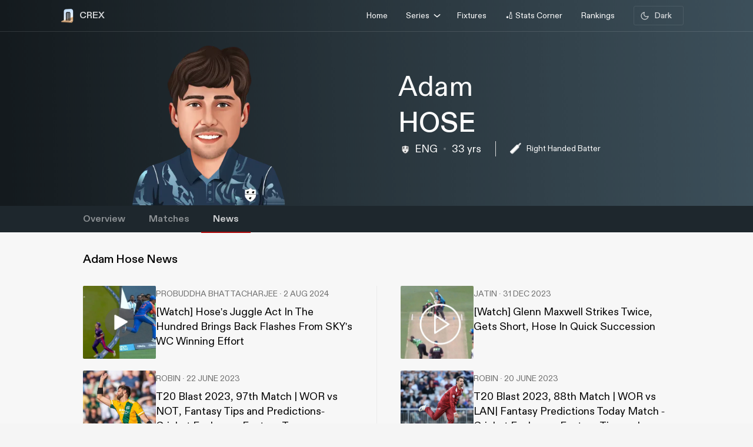

--- FILE ---
content_type: text/html; charset=utf-8
request_url: https://crex.com/player-profile/3GV/adam-hose/news
body_size: 24035
content:
<!DOCTYPE html><html lang="en" data-theme="light"><head>
  <meta charset="utf-8">
  <script>
    (function () {
      const cookie = document.cookie.split('; ').find(row => row.startsWith('system-theme='));
      const cookieTheme = cookie ? cookie.split('=')[1] : null;
    
      if (cookieTheme) {
        document.documentElement.setAttribute('data-theme', cookieTheme);
      }
    })();
    </script>
  <base href="/">
  <meta name="viewport" content="width=device-width, initial-scale=1">
  <meta name="author" content="CREX">
  <link rel="shortcut icon" href="/assets/icon/favicon.ico">
  <link rel="icon" type="image/x-icon" href="/assets/icon/favicon.ico" sizes="192x192">
  <link rel="apple-touch-icon" sizes="180x180" href="/assets/icon/favicon.ico">
  
  <link crossorigin="anonymous" rel="preconnect" href="https://oc.crickapi.com"> 
  <link crossorigin="anonymous" rel="preconnect" href="https://news.crickapi.com">
  <link crossorigin="anonymous" rel="preconnect" href="https://crickapi.com">
  <link crossorigin="anonymous" rel="preconnect" href="https://cricketvectors.akamaized.net">
  
  <meta name="theme-color" content="#1A2938">
  <meta name="supported-color-schemes" content="light dark">
  <meta http-equiv="Content-Security-Policy">
  <meta http-equiv="Cache-Control" content="no-cache">
  <meta http-equiv="Pragma" content="no-cache">
  <meta http-equiv="Expires" content="0">
  <link rel="preload" href="crex-web-styles.css" as="style" onload="this.rel='stylesheet'">
  <noscript><link rel="stylesheet" href="crex-web-styles.css"></noscript>
  <link rel="preload" href="crex-web-bootstrap-css-module.css" as="style" onload="this.rel='stylesheet'">
  <noscript><link rel="stylesheet" href="crex-web-bootstrap-css-module.css"></noscript>
  <link rel="preload" href="/styles/font-family-crex.css" as="style" onload="this.rel='stylesheet'">
  <noscript><link rel="stylesheet" href="/styles/font-family-crex.css"></noscript>
  <meta name="robots" content="index, follow, max-image-preview:large">
   <!-- Facebook Pixel Code -->
  <script async="">
      function loadFacebookPixel() {
        if (window.fbq) return;
            !function(f,b,e,v,n,t,s){if(f.fbq)return;n=f.fbq=function(){n.callMethod?
            n.callMethod.apply(n,arguments):n.queue.push(arguments)};
            if(!f._fbq)f._fbq=n;n.push=n;n.loaded=!0;n.version='2.0';
            n.queue=[];t=b.createElement(e);t.async=!0;
            t.src=v;s=b.getElementsByTagName(e)[0];
            s.parentNode.insertBefore(t,s)}(window, document,'script',
            'https://connect.facebook.net/en_US/fbevents.js');
            fbq('init', '981772646548680');
            fbq('track', 'PageView');
            fbq('track', 'ViewContent');
      }
      document.addEventListener("scroll", loadFacebookPixel, { once: true });
  </script> 
  <noscript>
    <img height="1" width="1" style="display:none" 
        src="https://www.facebook.com/tr?id=981772646548680&ev=PageView&noscript=1" alt="Facebook Pixel"/>
  </noscript>
  <!-- End Facebook Pixel Code -->
  <script src="/assets/js/lazysizes.min.js" defer=""></script>
<link rel="stylesheet" href="crex-web-styles.css"><link rel="stylesheet" href="crex-web-bootstrap-css-module.css"><style ng-transition="app-root">body[data-theme=light][_ngcontent-sc21], html[data-theme=light][_ngcontent-sc21]{--ce_primary_bg:#f7f7f7;--ce_primary_bg_rgb:245,245,245;--ce_primary_txt:#000;--ce_stroke_2:#ededed;--ce_primary_txt_rgb:0,0,0;--ce_secondary_txt:#707070;--ce_separator_2:#f5f6f7;--ce_separator_1:#ebeced;--ce_secondary_txt_rgb:112,112,112;--ce_primary_fg:#fff;--ce_primary_fg_rgb:255,255,255;--ce_secondary_fg:#f3f3f3;--ce_secondary_fg_rgb:249,249,249;--ce_low_contrast_fg:#dadada;--ce_low_contrast_fg_rgb:218,218,218;--ce_highlight:#ffe35d;--ce_highlight_rgb:255,227,93;--ce_highlight_ac1:#aa0707;--ce_highlight_ac1_rgb:170,7,7;--ce_highlight_ac2:#9e6105;--ce_highlight_ac2_rgb:158,97,5;--ce_highlight_ac3:#418019;--ce_highlight_ac3_rgb:65,128,25;--ce_highlight_ac4:#ff7575;--ce_highlight_ac4_rgb:255,117,117;--ce_highlight_ac5:#eaae54;--ce_highlight_ac5_rgb:234,174,84;--ce_highlight_ac6:#6cb240;--ce_highlight_ac6_rgb:108,178,64;--ce_odds_opacity:0.05;--ce_cta:#05508d;--ce_cta_rgb:5,80,141;--text_cta_color:#1860a6;--text_cta_color_rgb:24,96,166;--top_nav_bar:#173047;--ce_ben_msg:#000;--ce_top_content:rgba(0,0,0,0.9);--ce_points_border:rgba(0,0,0,0.2);--text_cta_color_opac_8:rgba(24,96,166,0.08);--text_cta_color_opac_30:rgba(24,96,166,0.15);--bg-tab:rgba(0,0,0,0.7);--live_screen_header_bg:#0f1f2e;--bg_live_screen:#fff;--brightness:0.3;--bg-selected:linear-gradient(270.12deg,rgba(24,96,166,0.1) 0.07%,rgba(24,96,166,0.1) 93.63%,rgba(24,96,166,0) 99.87%);--bg-gradient:linear-gradient(88.42deg,rgba(0,0,0,0.8) 1.55%,rgba(0,0,0,0.6) 48.37%,rgba(0,0,0,0.4) 99.27%);--ce_dark:255;--ce_light:0;--ceFantasyLogo:"Dark";--ce_imp_points_border:#dadada;--ce_cta_06:rgba(5,80,141,0.6);--ce_tab_head_bg:#f7f7f7;--bg-body-color:#f5f5f5!important;--search_input_bg:#f5f5f5;--ce_stats_th_active:#f0f3f5;--ce_stats_td_active:#f8fafc;--ce_filter_button_selected_border:rgba(5,80,141,0.14901960784313725);--ce_filter_button_selected_bg:#ebf1f6;--ce_filter_button_border:hsla(0,0%,85.5%,0.8);--mix_blind_mode:darken;--arrow_bg:1;--arrow_bg_disabled:0;background-color:#f5f5f5!important}body[data-theme=dark][_ngcontent-sc21], body[data-theme=light][_ngcontent-sc21], html[data-theme=dark][_ngcontent-sc21], html[data-theme=light][_ngcontent-sc21]{scroll-behavior:smooth;margin:0;height:100%;width:100%;padding:0;min-height:100%;display:flex;flex-direction:column;--ce_four:#3291ad;--ce_high_contrast_txt_color:#fcfcfc;--ce_high_contrast_txt_color_rgb:252,252,252;--ce_highlight_lgayi:#005e9a;--ce_highlight_lgayi_rgb:0,94,154;--ce_highlight_khayi:#a64040;--ce_highlight_khayi_rgb:166,64,64;--ce_score_highlight:#8af9eb;--ce_score_highlight_rgb:138,249,235}body[data-theme=dark][_ngcontent-sc21], html[data-theme=dark][_ngcontent-sc21]{--ce_primary_bg:#090c0f;--ce_primary_bg_rgb:12,19,26;--ce_primary_txt:#cfd1d3;--ce_primary_txt_rgb:207,209,211;--ce_stroke_2:#1f272e;--ce_secondary_txt:#9fa3a7;--ce_secondary_txt_rgb:159,163,167;--ce_primary_fg:#151d24;--ce_primary_fg_rgb:21,34,46;--ce_secondary_fg:#111214;--ce_secondary_fg_rgb:26,41,56;--ce_low_contrast_fg:#24303d;--ce_low_contrast_fg_rgb:36,48,61;--ce_highlight:#e9df90;--ce_highlight_rgb:233,223,144;--ce_highlight_ac1:#ff7575;--ce_highlight_ac1_rgb:255,117,117;--ce_highlight_ac2:#eaae54;--ce_highlight_ac2_rgb:234,174,84;--ce_highlight_ac3:#6cb240;--ce_highlight_ac3_rgb:108,178,64;--ce_highlight_ac4:#aa0707;--ce_highlight_ac4_rgb:170,7,7;--ce_highlight_ac5:#9e6105;--ce_highlight_ac5_rgb:158,97,5;--ce_highlight_ac6:#418019;--ce_highlight_ac6_rgb:65,128,25;--ce_odds_opacity:1;--ce_highlight_golden:#ffc702;--ce_highlight_golden_rgb:255,199,2;--ce_cta:#0a4270;--ce_cta_rgb:10,66,112;--text_cta_color:#6eb4ef;--text_cta_color_rgb:110,180,239;--text_cta_color_opac_8:rgba(110,180,239,0.08);--text_cta_color_opac_30:rgba(110,180,239,0.3);--top_nav_bar:--ce_primary_bg;--ce11_accent_colour:#ff6536;--ce11_cta_colour:#bb441f;--ce_fantasy_action:#17d6b6;--ce_ben_msg:#fff;--ce_top_content:hsla(0,0%,100%,0.9);--ce_points_border:hsla(0,0%,100%,0.0392156862745098);--bg-tab:rgba(0,0,0,0.8);--brightness:1;--bg-selected:linear-gradient(270.12deg,rgba(51,149,191,0.1) 0.07%,rgba(51,149,191,0.1) 93.63%,rgba(51,149,191,0) 99.87%);--bg-gradient:linear-gradient(0deg,rgba(0,0,0,0.5),rgba(0,0,0,0.5)),linear-gradient(88.42deg,rgba(0,0,0,0.8) 1.55%,rgba(0,0,0,0.6) 48.37%,rgba(0,0,0,0.4) 99.27%);--live_screen_header_bg:linear-gradient(0deg,rgba(21,34,46,0.3),rgba(21,34,46,0.3)),linear-gradient(0deg,#0c131a,#0c131a),#000;--bg_live_screen:#0c131a;--ce_dark:0;--ce_light:255;--ceFantasyLogo:"";--ce_imp_points_border:#23313d;--ce_separator_2:#1f272e;--ce_separator_1:#161c21;--ce_filter_button_selected_border:#1b404a;--ce_filter_button_selected_bg:#172a35;--ce_filter_button_border:rgba(36,48,61,0.8);--ce_low_contrast_fg_03:rgba(36,48,61,0.3);--ce_low_contrast_fg_05:rgba(36,48,61,0.5);--ce_low_contrast_fg_08:rgba(36,48,61,0.8);--ce_tab_head_bg:#121920;--ce_stats_th_active:#131e25;--ce_stats_td_active:#0d1820;--search_input_bg:#1c2935;--bg-body-color:#0e161f!important;--mix_blind_mode:plus-lighter;--arrow_bg:0;--arrow_bg_disabled:1;background-color:#0e161f!important}[_ngcontent-sc21]::-webkit-scrollbar{display:none}@media (min-width:1200px){.container[_ngcontent-sc21], .container-lg[_ngcontent-sc21], .container-md[_ngcontent-sc21], .container-sm[_ngcontent-sc21], .container-xl[_ngcontent-sc21]{padding-right:0;padding-left:0}}[_ngcontent-sc21]:root{--dc:#1c3e73;--uc:#4479ca;--theme_c_code:#335fa3;--gradientLight:linear-gradient(254.01deg,var(--uc) -254.65%,#fff 254.37%);--gradient:linear-gradient(254.01deg,var(--uc) -19.65%,var(--dc) 128.37%)}body[_ngcontent-sc21], html[_ngcontent-sc21]{background-color:var(--ce_primary_bg)!important;font-family:DiatypeRegular}.nav-slide-btn[_ngcontent-sc21]{width:24px;height:24px;display:flex!important;justify-content:center;background:#fff;border-radius:50%;cursor:pointer;top:24px!important;position:absolute;left:98%}.nav-slide-btn[_ngcontent-sc21]   img.prev-slide[_ngcontent-sc21]{transform:rotate(-180deg)}.nav-slide-btn_plive[_ngcontent-sc21]{width:24px;height:24px;display:flex!important;justify-content:center;align-items:center;background:#2b3a48;border-radius:50%;cursor:pointer;top:35px!important;position:absolute;left:95%}.nav-slide-btn_plive[_ngcontent-sc21]   img[_ngcontent-sc21]{width:18px;height:18px;filter:invert(1)}.nav-slide-btn_plive[_ngcontent-sc21]   img.prev-slide[_ngcontent-sc21]{transform:rotate(-180deg)}.nav-slide-btn-detail[_ngcontent-sc21]{width:36px;height:36px;display:flex!important;justify-content:center;background:#fff;box-shadow:-10px 6px 55px 30px hsla(0,0%,97.6%,.8784313725490196);border-radius:50%;cursor:pointer;top:124px!important;position:absolute;left:95%}.nav-slide-btn-detail[_ngcontent-sc21]   img.prev-slide[_ngcontent-sc21]{transform:rotate(-180deg)}.left-arrow[_ngcontent-sc21]{left:-14px!important;z-index:1}.nav-slide-btn-series[_ngcontent-sc21]{height:20px;position:absolute;width:20px;cursor:pointer;top:28%!important}.nav-slide-btn-detail.slick-disabled[_ngcontent-sc21], .nav-slide-btn.slick-disabled[_ngcontent-sc21], .nav-slide-btn_plive.slick-disabled[_ngcontent-sc21], .next-slide.slick-disabled[_ngcontent-sc21], .prev-slide.slick-disabled[_ngcontent-sc21]{pointer-events:none;display:none!important;opacity:.2}.next-slide-series.slick-disabled[_ngcontent-sc21], .prev-slide-series.slick-disabled[_ngcontent-sc21]{pointer-events:none;opacity:.2}.prev-slide-series[_ngcontent-sc21]{background:url(/assets/img/right.png) no-repeat;left:-2%;z-index:1}.next-slide-series[_ngcontent-sc21]{background:url(/assets/img/left.png) no-repeat;right:30%}.prev-slide[_ngcontent-sc21]:hover{background-position:0 -53px}.next-slide[_ngcontent-sc21]:hover{background-position:-24px -53px}[_ngcontent-sc21]:hover{outline:none}.slick-dots[_ngcontent-sc21]{bottom:-16px!important;text-align:start!important;width:20%!important;display:block}.slick-dots[_ngcontent-sc21]   li[_ngcontent-sc21]{width:10px!important}.slick-dots[_ngcontent-sc21]   li[_ngcontent-sc21]   button[_ngcontent-sc21]:before{font-size:8px!important;color:var(--dc)!important}[_ngcontent-sc21]:focus{outline:none}.slick-track[_ngcontent-sc21]{margin-left:0!important;margin-right:0!important}.navbar[_ngcontent-sc21]   .container[_ngcontent-sc21]{justify-content:flex-start}@media screen and (min-width:1024px){.next-slide-latest-news[_ngcontent-sc21]{right:-10px}.p-slide[_ngcontent-sc21], .slick-dots[_ngcontent-sc21]{display:none!important}.nav-slide-btn-detail[_ngcontent-sc21]{background:none;box-shadow:none;top:100px!important;position:absolute;left:82%}.nav-slide-btn-detail[_ngcontent-sc21]   img[_ngcontent-sc21]{display:none}}@media (min-width:1200px){.container[_ngcontent-sc21]{max-width:1075px}}.dropdown-item.active[_ngcontent-sc21], .dropdown-item[_ngcontent-sc21]:active{color:#fff;text-decoration:none;background:rgba(0,0,0,.08)!important;border-radius:6px}.flex-center[_ngcontent-sc21], .flexCenter[_ngcontent-sc21]{display:flex;align-items:center;justify-content:center}.flex[_ngcontent-sc21]{display:flex}.flex-coloum[_ngcontent-sc21]{flex-direction:column}.align-center[_ngcontent-sc21]{align-items:center}.w14[_ngcontent-sc21]{width:14px;height:14px}  .slick-list{overflow:hidden;margin:0;padding:0}@media (max-width:992px){body[_ngcontent-sc21], html[_ngcontent-sc21]{background-color:var(--ce_primary_bg)!important}.container[_ngcontent-sc21], .container-sm[_ngcontent-sc21]{width:100%;max-width:none}}.w100[_ngcontent-sc21]{width:100%}.ad-block-b[_ngcontent-sc21]{display:flex;justify-content:center;align-items:center}.ad-block-b[_ngcontent-sc21]   .ad-load[_ngcontent-sc21]{position:fixed;bottom:0;z-index:999}.banner-wrap[_ngcontent-sc21]{position:fixed;top:0;left:0;right:0;width:100%;display:flex;align-items:center;z-index:9999999;padding:8px 16px;background:#1a2938}.banner-wrap[_ngcontent-sc21]   .app-wrapper[_ngcontent-sc21]{display:grid;grid-template-columns:repeat(2,1fr);align-items:center;width:100%}.footer[_ngcontent-sc21]{z-index:9;position:relative}.banner-text[_ngcontent-sc21]{font-size:14px;line-height:16px;color:#fff;white-space:nowrap}.banner-button[_ngcontent-sc21]{background:var(--ce_high_contrast_txt_color);opacity:.9;border-radius:24px;padding:10px 16px;font-family:DiatypeRegular;font-style:normal;font-weight:700;font-size:12px;line-height:14px;cursor:pointer;text-decoration:none;color:#000;margin-left:auto}.adsolut-ad[_ngcontent-sc21]{position:fixed;bottom:0;right:0;width:330px;height:auto;z-index:999999}@media screen and (min-width:1024px){.video-stats[_ngcontent-sc21]{top:0;left:0;width:100%;height:100%;background:var(--ce_secondary_fg)}.video-float[_ngcontent-sc21], .video-stats[_ngcontent-sc21]{position:fixed;right:0;z-index:99999999;display:flex;justify-content:center;align-items:center}.video-float[_ngcontent-sc21]{bottom:20px;top:auto;left:20px;width:400px;height:300px;background:none!important}.video-float-p[_ngcontent-sc21]{width:inherit!important;height:inherit!important;padding:0!important;animation-duration:.5s}.button-wrap[_ngcontent-sc21]{display:flex;justify-content:space-between;color:#fff;align-items:center}.button-wrap[_ngcontent-sc21]   div[_ngcontent-sc21]{cursor:pointer}.button-wrap[_ngcontent-sc21]   div[_ngcontent-sc21]   svg[_ngcontent-sc21]{width:24px;height:20px;margin:10px}@keyframes moveToTop{0%{bottom:-100px}to{bottom:0}}@keyframes moveToBottom{0%{bottom:600px;left:60vw}to{bottom:20px;left:20px}}.video-stats-p[_ngcontent-sc21]{flex-direction:column;width:90vw;height:80vw;position:relative;bottom:0;border-radius:8px;animation-name:moveToTop;animation-duration:.5s}.cross-icon[_ngcontent-sc21], .video-stats-p[_ngcontent-sc21]{display:flex;justify-content:center}.cross-icon[_ngcontent-sc21]{background:rgba(var(--ce_low_contrast_fg_rgb),.5);border-radius:50%;width:30px;height:30px;align-items:center;cursor:pointer}.cross-icon[_ngcontent-sc21]   img[_ngcontent-sc21]{width:20px;height:20px;filter:brightness(var(--brightness))}}@media screen and (max-width:1024px){.video-stats[_ngcontent-sc21]{top:0;left:0;right:0;width:100%;height:100%;background:var(--ce_secondary_fg)}.video-float[_ngcontent-sc21], .video-stats[_ngcontent-sc21]{position:fixed;z-index:99999999;display:flex;justify-content:center;align-items:center}.video-float[_ngcontent-sc21]{bottom:106px;top:auto;left:auto;right:12px;width:200px;height:160px;background:none!important}.video-float-p[_ngcontent-sc21]{width:inherit!important;height:inherit!important;padding:0!important;animation-duration:.5s}.button-wrap[_ngcontent-sc21]{display:flex;justify-content:space-between;color:#fff;align-items:center}.button-wrap[_ngcontent-sc21]   div[_ngcontent-sc21]{cursor:pointer}.button-wrap[_ngcontent-sc21]   div[_ngcontent-sc21]   svg[_ngcontent-sc21]{width:24px;height:20px;margin:10px;rotate:-90deg}@keyframes moveToTop{0%{bottom:-100px}to{bottom:0}}@keyframes moveToBottom{0%{bottom:600px;right:60vw}to{bottom:20px;right:12px}}.video-stats-p[_ngcontent-sc21]{flex-direction:column;width:90vw;height:80vw;position:relative;bottom:0;border-radius:8px;animation-name:moveToTop;animation-duration:.5s}.cross-icon[_ngcontent-sc21], .video-stats-p[_ngcontent-sc21]{display:flex;justify-content:center}.cross-icon[_ngcontent-sc21]{background:rgba(var(--ce_low_contrast_fg_rgb),.5);border-radius:50%;width:30px;height:30px;align-items:center;cursor:pointer}.cross-icon[_ngcontent-sc21]   img[_ngcontent-sc21]{width:20px;height:20px;filter:brightness(var(--brightness))}}.rotate-i[_ngcontent-sc21]{rotate:180deg}</style><style ng-transition="app-root">body[data-theme=light][_ngcontent-sc19], html[data-theme=light][_ngcontent-sc19]{--ce_primary_bg:#f7f7f7;--ce_primary_bg_rgb:245,245,245;--ce_primary_txt:#000;--ce_stroke_2:#ededed;--ce_primary_txt_rgb:0,0,0;--ce_secondary_txt:#707070;--ce_separator_2:#f5f6f7;--ce_separator_1:#ebeced;--ce_secondary_txt_rgb:112,112,112;--ce_primary_fg:#fff;--ce_primary_fg_rgb:255,255,255;--ce_secondary_fg:#f3f3f3;--ce_secondary_fg_rgb:249,249,249;--ce_low_contrast_fg:#dadada;--ce_low_contrast_fg_rgb:218,218,218;--ce_highlight:#ffe35d;--ce_highlight_rgb:255,227,93;--ce_highlight_ac1:#aa0707;--ce_highlight_ac1_rgb:170,7,7;--ce_highlight_ac2:#9e6105;--ce_highlight_ac2_rgb:158,97,5;--ce_highlight_ac3:#418019;--ce_highlight_ac3_rgb:65,128,25;--ce_highlight_ac4:#ff7575;--ce_highlight_ac4_rgb:255,117,117;--ce_highlight_ac5:#eaae54;--ce_highlight_ac5_rgb:234,174,84;--ce_highlight_ac6:#6cb240;--ce_highlight_ac6_rgb:108,178,64;--ce_odds_opacity:0.05;--ce_cta:#05508d;--ce_cta_rgb:5,80,141;--text_cta_color:#1860a6;--text_cta_color_rgb:24,96,166;--top_nav_bar:#173047;--ce_ben_msg:#000;--ce_top_content:rgba(0,0,0,0.9);--ce_points_border:rgba(0,0,0,0.2);--text_cta_color_opac_8:rgba(24,96,166,0.08);--text_cta_color_opac_30:rgba(24,96,166,0.15);--bg-tab:rgba(0,0,0,0.7);--live_screen_header_bg:#0f1f2e;--bg_live_screen:#fff;--brightness:0.3;--bg-selected:linear-gradient(270.12deg,rgba(24,96,166,0.1) 0.07%,rgba(24,96,166,0.1) 93.63%,rgba(24,96,166,0) 99.87%);--bg-gradient:linear-gradient(88.42deg,rgba(0,0,0,0.8) 1.55%,rgba(0,0,0,0.6) 48.37%,rgba(0,0,0,0.4) 99.27%);--ce_dark:255;--ce_light:0;--ceFantasyLogo:"Dark";--ce_imp_points_border:#dadada;--ce_cta_06:rgba(5,80,141,0.6);--ce_tab_head_bg:#f7f7f7;--bg-body-color:#f5f5f5!important;--search_input_bg:#f5f5f5;--ce_stats_th_active:#f0f3f5;--ce_stats_td_active:#f8fafc;--ce_filter_button_selected_border:rgba(5,80,141,0.14901960784313725);--ce_filter_button_selected_bg:#ebf1f6;--ce_filter_button_border:hsla(0,0%,85.5%,0.8);--mix_blind_mode:darken;--arrow_bg:1;--arrow_bg_disabled:0;background-color:#f5f5f5!important}body[data-theme=dark][_ngcontent-sc19], body[data-theme=light][_ngcontent-sc19], html[data-theme=dark][_ngcontent-sc19], html[data-theme=light][_ngcontent-sc19]{scroll-behavior:smooth;margin:0;height:100%;width:100%;padding:0;min-height:100%;display:flex;flex-direction:column;--ce_four:#3291ad;--ce_high_contrast_txt_color:#fcfcfc;--ce_high_contrast_txt_color_rgb:252,252,252;--ce_highlight_lgayi:#005e9a;--ce_highlight_lgayi_rgb:0,94,154;--ce_highlight_khayi:#a64040;--ce_highlight_khayi_rgb:166,64,64;--ce_score_highlight:#8af9eb;--ce_score_highlight_rgb:138,249,235}body[data-theme=dark][_ngcontent-sc19], html[data-theme=dark][_ngcontent-sc19]{--ce_primary_bg:#090c0f;--ce_primary_bg_rgb:12,19,26;--ce_primary_txt:#cfd1d3;--ce_primary_txt_rgb:207,209,211;--ce_stroke_2:#1f272e;--ce_secondary_txt:#9fa3a7;--ce_secondary_txt_rgb:159,163,167;--ce_primary_fg:#151d24;--ce_primary_fg_rgb:21,34,46;--ce_secondary_fg:#111214;--ce_secondary_fg_rgb:26,41,56;--ce_low_contrast_fg:#24303d;--ce_low_contrast_fg_rgb:36,48,61;--ce_highlight:#e9df90;--ce_highlight_rgb:233,223,144;--ce_highlight_ac1:#ff7575;--ce_highlight_ac1_rgb:255,117,117;--ce_highlight_ac2:#eaae54;--ce_highlight_ac2_rgb:234,174,84;--ce_highlight_ac3:#6cb240;--ce_highlight_ac3_rgb:108,178,64;--ce_highlight_ac4:#aa0707;--ce_highlight_ac4_rgb:170,7,7;--ce_highlight_ac5:#9e6105;--ce_highlight_ac5_rgb:158,97,5;--ce_highlight_ac6:#418019;--ce_highlight_ac6_rgb:65,128,25;--ce_odds_opacity:1;--ce_highlight_golden:#ffc702;--ce_highlight_golden_rgb:255,199,2;--ce_cta:#0a4270;--ce_cta_rgb:10,66,112;--text_cta_color:#6eb4ef;--text_cta_color_rgb:110,180,239;--text_cta_color_opac_8:rgba(110,180,239,0.08);--text_cta_color_opac_30:rgba(110,180,239,0.3);--top_nav_bar:--ce_primary_bg;--ce11_accent_colour:#ff6536;--ce11_cta_colour:#bb441f;--ce_fantasy_action:#17d6b6;--ce_ben_msg:#fff;--ce_top_content:hsla(0,0%,100%,0.9);--ce_points_border:hsla(0,0%,100%,0.0392156862745098);--bg-tab:rgba(0,0,0,0.8);--brightness:1;--bg-selected:linear-gradient(270.12deg,rgba(51,149,191,0.1) 0.07%,rgba(51,149,191,0.1) 93.63%,rgba(51,149,191,0) 99.87%);--bg-gradient:linear-gradient(0deg,rgba(0,0,0,0.5),rgba(0,0,0,0.5)),linear-gradient(88.42deg,rgba(0,0,0,0.8) 1.55%,rgba(0,0,0,0.6) 48.37%,rgba(0,0,0,0.4) 99.27%);--live_screen_header_bg:linear-gradient(0deg,rgba(21,34,46,0.3),rgba(21,34,46,0.3)),linear-gradient(0deg,#0c131a,#0c131a),#000;--bg_live_screen:#0c131a;--ce_dark:0;--ce_light:255;--ceFantasyLogo:"";--ce_imp_points_border:#23313d;--ce_separator_2:#1f272e;--ce_separator_1:#161c21;--ce_filter_button_selected_border:#1b404a;--ce_filter_button_selected_bg:#172a35;--ce_filter_button_border:rgba(36,48,61,0.8);--ce_low_contrast_fg_03:rgba(36,48,61,0.3);--ce_low_contrast_fg_05:rgba(36,48,61,0.5);--ce_low_contrast_fg_08:rgba(36,48,61,0.8);--ce_tab_head_bg:#121920;--ce_stats_th_active:#131e25;--ce_stats_td_active:#0d1820;--search_input_bg:#1c2935;--bg-body-color:#0e161f!important;--mix_blind_mode:plus-lighter;--arrow_bg:0;--arrow_bg_disabled:1;background-color:#0e161f!important}@media (min-width:1200px){.container[_ngcontent-sc19], .container-lg[_ngcontent-sc19], .container-md[_ngcontent-sc19], .container-sm[_ngcontent-sc19], .container-xl[_ngcontent-sc19]{padding-right:0;padding-left:0}}[_ngcontent-sc19]:root{--dc:#1c3e73;--uc:#4479ca;--theme_c_code:#335fa3;--gradientLight:linear-gradient(254.01deg,var(--uc) -254.65%,#fff 254.37%);--gradient:linear-gradient(254.01deg,var(--uc) -19.65%,var(--dc) 128.37%)}body[_ngcontent-sc19], html[_ngcontent-sc19]{background-color:var(--ce_primary_bg)!important;font-family:DiatypeRegular}.nav-slide-btn[_ngcontent-sc19]{width:24px;height:24px;display:flex!important;justify-content:center;background:#fff;border-radius:50%;cursor:pointer;top:24px!important;position:absolute;left:98%}.nav-slide-btn[_ngcontent-sc19]   img.prev-slide[_ngcontent-sc19]{transform:rotate(-180deg)}.nav-slide-btn_plive[_ngcontent-sc19]{width:24px;height:24px;display:flex!important;justify-content:center;align-items:center;background:#2b3a48;border-radius:50%;cursor:pointer;top:35px!important;position:absolute;left:95%}.nav-slide-btn_plive[_ngcontent-sc19]   img[_ngcontent-sc19]{width:18px;height:18px;filter:invert(1)}.nav-slide-btn_plive[_ngcontent-sc19]   img.prev-slide[_ngcontent-sc19]{transform:rotate(-180deg)}.nav-slide-btn-detail[_ngcontent-sc19]{width:36px;height:36px;display:flex!important;justify-content:center;background:#fff;box-shadow:-10px 6px 55px 30px hsla(0,0%,97.6%,.8784313725490196);border-radius:50%;cursor:pointer;top:124px!important;position:absolute;left:95%}.nav-slide-btn-detail[_ngcontent-sc19]   img.prev-slide[_ngcontent-sc19]{transform:rotate(-180deg)}.left-arrow[_ngcontent-sc19]{left:-14px!important;z-index:1}.nav-slide-btn-series[_ngcontent-sc19]{height:20px;position:absolute;width:20px;cursor:pointer;top:28%!important}.nav-slide-btn-detail.slick-disabled[_ngcontent-sc19], .nav-slide-btn.slick-disabled[_ngcontent-sc19], .nav-slide-btn_plive.slick-disabled[_ngcontent-sc19], .next-slide.slick-disabled[_ngcontent-sc19], .prev-slide.slick-disabled[_ngcontent-sc19]{pointer-events:none;display:none!important;opacity:.2}.next-slide-series.slick-disabled[_ngcontent-sc19], .prev-slide-series.slick-disabled[_ngcontent-sc19]{pointer-events:none;opacity:.2}.prev-slide-series[_ngcontent-sc19]{background:url(/assets/img/right.png) no-repeat;left:-2%;z-index:1}.next-slide-series[_ngcontent-sc19]{background:url(/assets/img/left.png) no-repeat;right:30%}.prev-slide[_ngcontent-sc19]:hover{background-position:0 -53px}.next-slide[_ngcontent-sc19]:hover{background-position:-24px -53px}[_ngcontent-sc19]:hover{outline:none}.slick-dots[_ngcontent-sc19]{bottom:-16px!important;text-align:start!important;width:20%!important;display:block}.slick-dots[_ngcontent-sc19]   li[_ngcontent-sc19]{width:10px!important}.slick-dots[_ngcontent-sc19]   li[_ngcontent-sc19]   button[_ngcontent-sc19]:before{font-size:8px!important;color:var(--dc)!important}[_ngcontent-sc19]:focus{outline:none}.slick-track[_ngcontent-sc19]{margin-left:0!important;margin-right:0!important}.navbar[_ngcontent-sc19]   .container[_ngcontent-sc19]{justify-content:flex-start}@media screen and (min-width:1024px){.next-slide-latest-news[_ngcontent-sc19]{right:-10px}.p-slide[_ngcontent-sc19], .slick-dots[_ngcontent-sc19]{display:none!important}.nav-slide-btn-detail[_ngcontent-sc19]{background:none;box-shadow:none;top:100px!important;position:absolute;left:82%}.nav-slide-btn-detail[_ngcontent-sc19]   img[_ngcontent-sc19]{display:none}}@media (min-width:1200px){.container[_ngcontent-sc19]{max-width:1075px}}.dropdown-item.active[_ngcontent-sc19], .dropdown-item[_ngcontent-sc19]:active{color:#fff;text-decoration:none;background:rgba(0,0,0,.08)!important;border-radius:6px}.flex-center[_ngcontent-sc19], .flexCenter[_ngcontent-sc19]{display:flex;align-items:center;justify-content:center}.flex[_ngcontent-sc19]{display:flex}.flex-coloum[_ngcontent-sc19]{flex-direction:column}.align-center[_ngcontent-sc19]{align-items:center}.w14[_ngcontent-sc19]{width:14px;height:14px}  .slick-list{overflow:hidden;margin:0;padding:0}@media (max-width:992px){body[_ngcontent-sc19], html[_ngcontent-sc19]{background-color:var(--ce_primary_bg)!important}.container[_ngcontent-sc19], .container-sm[_ngcontent-sc19]{width:100%;max-width:none}}.w100[_ngcontent-sc19]{width:100%}.ad-block-b[_ngcontent-sc19]{display:flex;justify-content:center;align-items:center}.ad-block-b[_ngcontent-sc19]   .ad-load[_ngcontent-sc19]{position:fixed;bottom:0;z-index:999}[_ngcontent-sc19]::-webkit-scrollbar{display:none}.des-none[_ngcontent-sc19]{display:none}@keyframes fadeIn{0%{opacity:0}to{opacity:1}}.tooltip-wrap[_ngcontent-sc19]{position:absolute;right:8px;top:42px;display:none;animation:fadeIn .5s linear}.tooltip-f[_ngcontent-sc19]{position:relative;width:0;height:0;left:120px;top:1px;border-left:9px solid transparent;border-right:9px solid transparent;border-bottom:9px solid var(--ce_cta)}.tooltip-t[_ngcontent-sc19]{background:var(--ce_cta);border-radius:4px;font-family:DiatypeMedium;font-style:normal;font-weight:500;font-size:11px;line-height:142.8%;color:rgba(var(--ce_high_contrast_txt_color_rgb),.8);padding:8px 12px}.pt112[_ngcontent-sc19]{padding-top:112px!important}.theme-toggle-wrap[_ngcontent-sc19]{padding:0 1rem}.theme-wrap[_ngcontent-sc19]{display:flex;justify-content:center;align-items:center;padding:6.5px 12px;cursor:pointer;background:rgba(var(--ce_secondary_txt_rgb),.1);opacity:.8;border-radius:3px;min-width:85px}.theme-wrap-player[_ngcontent-sc19]{background:transparent;border:1px solid hsla(0,0%,100%,.12)}.onboarding-t[_ngcontent-sc19]{justify-content:space-around;width:100%;padding-bottom:24px;font-size:16px;line-height:20px;text-align:center;color:#000}.onboarding-t[_ngcontent-sc19], .theme-text[_ngcontent-sc19]{display:flex;align-items:center;font-family:DiatypeMedium;font-style:normal;font-weight:500}.theme-text[_ngcontent-sc19]{font-size:14px;line-height:18px;justify-content:center;color:var(--ce_high_contrast_txt_color);flex-grow:1}.theme-icon[_ngcontent-sc19]{width:16px;height:16px;padding-right:4px}.theme-icon[_ngcontent-sc19], .theme-icon-m[_ngcontent-sc19]{display:flex;align-items:center;justify-content:center}.theme-icon-m[_ngcontent-sc19]{border:1px solid hsla(0,0%,100%,.12);border-radius:100px;padding:8px}.theme-icon-m[_ngcontent-sc19]   img[_ngcontent-sc19]{width:14px;height:14px}.player-m[_ngcontent-sc19]{cursor:pointer;display:flex;align-items:center;width:100%}.player-m-arrow[_ngcontent-sc19]{display:flex;flex-grow:1}.more-page[_ngcontent-sc19]{background:var(--ce_primary_bg)!important;border-bottom:1px solid rgba(var(--ce_low_contrast_fg_rgb),.5)}.headText[_ngcontent-sc19]{display:flex;align-items:center;font-family:DiatypeBold;font-style:normal;font-weight:700;font-size:16px;line-height:23px;color:#cfd1d3;margin:0}.backHeader[_ngcontent-sc19]{background:transparent}.borderPlayerProfile[_ngcontent-sc19], .live-screen-bg[_ngcontent-sc19]{border-bottom:1px solid hsla(0,0%,100%,.12)}.live-screen-bg[_ngcontent-sc19], .series-bg[_ngcontent-sc19]{background:var(--live_screen_header_bg)!important}[_nghost-sc19]{display:block}[_nghost-sc19]   .header-wrapper.bg-trans[_ngcontent-sc19]{background:transparent}[_nghost-sc19]   .header-wrapper[_ngcontent-sc19]   .header[_ngcontent-sc19]{background:#1a2938}[_nghost-sc19]   .header-wrapper[_ngcontent-sc19]   .header.bg-trans[_ngcontent-sc19]{background:transparent}[_nghost-sc19]   .header-wrapper[_ngcontent-sc19]   .header.sticky[_ngcontent-sc19]{background:#1a2938!important}[_nghost-sc19]   .header-wrapper[_ngcontent-sc19]   .header.sticky[_ngcontent-sc19]   .navbar.s-border[_ngcontent-sc19]{border:none}[_nghost-sc19]   .header-wrapper[_ngcontent-sc19]   .header.sticky[_ngcontent-sc19]   .navbar[_ngcontent-sc19]   .container[_ngcontent-sc19]   .collapse[_ngcontent-sc19]   ul[_ngcontent-sc19]   li.s-border[_ngcontent-sc19]{border-bottom:2px solid var(--ce_primary_txt)}[_nghost-sc19]   .header-wrapper[_ngcontent-sc19]   .header.sticky-new[_ngcontent-sc19]   .navbar.s-border[_ngcontent-sc19]{border:none}[_nghost-sc19]   .header-wrapper[_ngcontent-sc19]   .header.sticky-new[_ngcontent-sc19]   .navbar[_ngcontent-sc19]   .container[_ngcontent-sc19]   .collapse[_ngcontent-sc19]   ul[_ngcontent-sc19]   li.s-border[_ngcontent-sc19]{border-bottom:2px solid var(--ce_primary_txt)}.playerProfileClass[_ngcontent-sc19]{padding:0;max-width:100%!important;margin:0 11%}.header-wrapper[_ngcontent-sc19]{padding-top:54px}@media (max-width:756px){.header-wrapper[_ngcontent-sc19]{padding-top:44px}}.header-wrapper[_ngcontent-sc19]   #matchBox[_ngcontent-sc19]{overflow-x:hidden}.header-wrapper[_ngcontent-sc19]   .series-wrapper[_ngcontent-sc19]{overflow:auto}.header-wrapper[_ngcontent-sc19]   .header[_ngcontent-sc19]{z-index:999999;background:#1a2938;position:fixed;top:0;width:100%}.header-wrapper[_ngcontent-sc19]   .header[_ngcontent-sc19]   .navbar[_ngcontent-sc19]{padding:0}.header-wrapper[_ngcontent-sc19]   .header[_ngcontent-sc19]   .navbar.s-border[_ngcontent-sc19]{border-bottom:.5px solid hsla(0,0%,100%,.239)}.header-wrapper[_ngcontent-sc19]   .header[_ngcontent-sc19]   .navbar[_ngcontent-sc19]   .container[_ngcontent-sc19]   .collapse[_ngcontent-sc19]   ul[_ngcontent-sc19]{margin:0!important;width:100%;display:flex;flex-direction:row;padding:0}.header-wrapper[_ngcontent-sc19]   .header[_ngcontent-sc19]   .navbar[_ngcontent-sc19]   .container[_ngcontent-sc19]   .collapse[_ngcontent-sc19]   ul[_ngcontent-sc19]   li[_ngcontent-sc19]{width:25%;display:flex;justify-content:center;align-items:center;font-weight:400;text-align:center}.header-wrapper[_ngcontent-sc19]   .header[_ngcontent-sc19]   .navbar[_ngcontent-sc19]   .container[_ngcontent-sc19]   .collapse[_ngcontent-sc19]   ul[_ngcontent-sc19]   li.active[_ngcontent-sc19]{font-weight:500}.header-wrapper[_ngcontent-sc19]   .header[_ngcontent-sc19]   .navbar[_ngcontent-sc19]   .container[_ngcontent-sc19]   .collapse[_ngcontent-sc19]   ul[_ngcontent-sc19]   li[_ngcontent-sc19]   .dropdown[_ngcontent-sc19]{padding:0;color:#fff}.header-wrapper[_ngcontent-sc19]   .header[_ngcontent-sc19]   .navbar[_ngcontent-sc19]   .container[_ngcontent-sc19]   .collapse[_ngcontent-sc19]   ul[_ngcontent-sc19]   li[_ngcontent-sc19]   .dropdown[_ngcontent-sc19]   #dropdownMenuButton[_ngcontent-sc19]{cursor:pointer;color:#fff;font-size:14px;padding:1em;display:flex;align-items:center}.header-wrapper[_ngcontent-sc19]   .header[_ngcontent-sc19]   .navbar[_ngcontent-sc19]   .container[_ngcontent-sc19]   .collapse[_ngcontent-sc19]   ul[_ngcontent-sc19]   li[_ngcontent-sc19]   .dropdown[_ngcontent-sc19]   .dropdown-menu[_ngcontent-sc19]{padding:1em;width:419px;height:auto;box-shadow:0 4px 132px rgba(0,0,0,.3);border-radius:4px;border:none;background:#162530}.header-wrapper[_ngcontent-sc19]   .header[_ngcontent-sc19]   .navbar[_ngcontent-sc19]   .container[_ngcontent-sc19]   .collapse[_ngcontent-sc19]   ul[_ngcontent-sc19]   li[_ngcontent-sc19]   .dropdown[_ngcontent-sc19]   .dropdown-menu.arrow-top[_ngcontent-sc19]{margin-top:15px}.header-wrapper[_ngcontent-sc19]   .header[_ngcontent-sc19]   .navbar[_ngcontent-sc19]   .container[_ngcontent-sc19]   .collapse[_ngcontent-sc19]   ul[_ngcontent-sc19]   li[_ngcontent-sc19]   .dropdown[_ngcontent-sc19]   .dropdown-menu.arrow-top[_ngcontent-sc19]:after{content:" ";position:absolute;left:36px;top:-18px;border:20px solid transparent;border-top:none;border-bottom:20px solid #162530}.header-wrapper[_ngcontent-sc19]   .header[_ngcontent-sc19]   .navbar[_ngcontent-sc19]   .container[_ngcontent-sc19]   .collapse[_ngcontent-sc19]   ul[_ngcontent-sc19]   li[_ngcontent-sc19]   a[_ngcontent-sc19]   svg[_ngcontent-sc19]{margin:4px auto}.header-wrapper[_ngcontent-sc19]   .header[_ngcontent-sc19]   .navbar[_ngcontent-sc19]   .container[_ngcontent-sc19]   .collapse[_ngcontent-sc19]   ul[_ngcontent-sc19]   li[_ngcontent-sc19]   a.dropdown-item[_ngcontent-sc19]{font-family:DiatypeRegular;font-style:normal;font-weight:700;font-size:16px;line-height:100%;padding:1.25em;cursor:pointer;white-space:normal;margin-top:0;color:#cfd1d3}.header-wrapper[_ngcontent-sc19]   .header[_ngcontent-sc19]   .navbar[_ngcontent-sc19]   .container[_ngcontent-sc19]   .collapse[_ngcontent-sc19]   ul[_ngcontent-sc19]   li[_ngcontent-sc19]   a.dropdown-item[_ngcontent-sc19]   .select-s[_ngcontent-sc19]   .s-name[_ngcontent-sc19]{color:#cfd1d3;font-weight:600}.header-wrapper[_ngcontent-sc19]   .header[_ngcontent-sc19]   .navbar[_ngcontent-sc19]   .container[_ngcontent-sc19]   .collapse[_ngcontent-sc19]   ul[_ngcontent-sc19]   li[_ngcontent-sc19]   a.bg-series[_ngcontent-sc19]{background:#0f1720;border-radius:6px}.header-wrapper[_ngcontent-sc19]   .header[_ngcontent-sc19]   .navbar[_ngcontent-sc19]   .container[_ngcontent-sc19]   .collapse[_ngcontent-sc19]   ul[_ngcontent-sc19]   li[_ngcontent-sc19]   a.dropdown-item[_ngcontent-sc19]:hover{background:rgba(0,0,0,.0784313725490196);border-radius:6px}.header-wrapper[_ngcontent-sc19]   .header[_ngcontent-sc19]   .navbar[_ngcontent-sc19]   .container[_ngcontent-sc19]   .collapse[_ngcontent-sc19]   ul[_ngcontent-sc19]   li[_ngcontent-sc19]   a[_ngcontent-sc19]   .select-s[_ngcontent-sc19]{display:flex;justify-content:space-between;align-items:center}.header-wrapper[_ngcontent-sc19]   .header[_ngcontent-sc19]   .navbar[_ngcontent-sc19]   .container[_ngcontent-sc19]   .collapse[_ngcontent-sc19]   ul[_ngcontent-sc19]   li[_ngcontent-sc19]   a[_ngcontent-sc19]   .select-s[_ngcontent-sc19]   .right-icon.bg-right[_ngcontent-sc19]{width:20px;height:20px;border-radius:50%;display:flex;justify-content:center;align-items:center}.header-wrapper[_ngcontent-sc19]   .header[_ngcontent-sc19]   .navbar[_ngcontent-sc19]   .container[_ngcontent-sc19]   .collapse[_ngcontent-sc19]   ul[_ngcontent-sc19]   li[_ngcontent-sc19]   a[_ngcontent-sc19]   .select-s[_ngcontent-sc19]   .right-icon.bg-right[_ngcontent-sc19]   span[_ngcontent-sc19]{color:#fff;display:flex;align-items:center;justify-content:center;font-size:12px;margin:2px}.header-wrapper[_ngcontent-sc19]   .header[_ngcontent-sc19]   .navbar[_ngcontent-sc19]   .container[_ngcontent-sc19]   .collapse[_ngcontent-sc19]   .favTeam[_ngcontent-sc19]{align-items:center}.header-wrapper[_ngcontent-sc19]   .header[_ngcontent-sc19]   .navbar[_ngcontent-sc19]   .container[_ngcontent-sc19]   .collapse[_ngcontent-sc19]   .favTeam[_ngcontent-sc19]   .content[_ngcontent-sc19]{margin-right:1em;font-weight:400;font-size:14px;line-height:100%;color:hsla(0,0%,100%,.87)}.header-wrapper[_ngcontent-sc19]   .header[_ngcontent-sc19]   .navbar[_ngcontent-sc19]   .container[_ngcontent-sc19]   .collapse[_ngcontent-sc19]   .favTeam[_ngcontent-sc19]   .select-team[_ngcontent-sc19]{border-radius:10px;padding:.75em 2em;color:#fff;border:.5px solid hsla(0,0%,100%,.5);width:200px;text-align:center;white-space:nowrap;overflow:hidden;text-overflow:ellipsis;cursor:pointer}.header-wrapper[_ngcontent-sc19]   .header[_ngcontent-sc19]   .navbar[_ngcontent-sc19]   .container[_ngcontent-sc19]   .collapse[_ngcontent-sc19]   .favTeam[_ngcontent-sc19]   .select-team[_ngcontent-sc19]   span[_ngcontent-sc19]{margin-right:1em}.header-wrapper[_ngcontent-sc19]   .header[_ngcontent-sc19]   .navbar[_ngcontent-sc19]   .container[_ngcontent-sc19]   .collapse[_ngcontent-sc19]   .theme-card[_ngcontent-sc19]{position:absolute;width:450px;height:475px;top:100%;right:0;margin-top:.5em;background:#fff;box-shadow:0 4px 40px rgba(0,0,0,.05);border-radius:10px;border:none}.header-wrapper[_ngcontent-sc19]   .header[_ngcontent-sc19]   .navbar[_ngcontent-sc19]   .container[_ngcontent-sc19]   .collapse[_ngcontent-sc19]   .theme-card[_ngcontent-sc19]   .triangle[_ngcontent-sc19]{display:inline-block;margin:0 5px;vertical-align:middle}.header-wrapper[_ngcontent-sc19]   .header[_ngcontent-sc19]   .navbar[_ngcontent-sc19]   .container[_ngcontent-sc19]   .collapse[_ngcontent-sc19]   .theme-card[_ngcontent-sc19]   .triangle.arrow-upper[_ngcontent-sc19]{width:58px;height:27px;border-left:30px solid transparent;border-right:30px solid transparent;border-bottom:30px solid #fff;top:-5%;left:55%;position:absolute;transform:rotate(0deg)}.header-wrapper[_ngcontent-sc19]   .header[_ngcontent-sc19]   .navbar[_ngcontent-sc19]   .container[_ngcontent-sc19]   .collapse[_ngcontent-sc19]   .theme-card[_ngcontent-sc19]   .content[_ngcontent-sc19]{padding:2em 2em 1em;display:flex;justify-content:space-between}.header-wrapper[_ngcontent-sc19]   .header[_ngcontent-sc19]   .navbar[_ngcontent-sc19]   .container[_ngcontent-sc19]   .collapse[_ngcontent-sc19]   .theme-card[_ngcontent-sc19]   .content[_ngcontent-sc19]   span[_ngcontent-sc19]{font-family:DiatypeRegular;font-weight:500;font-size:16px;line-height:20px}.header-wrapper[_ngcontent-sc19]   .header[_ngcontent-sc19]   .navbar[_ngcontent-sc19]   .container[_ngcontent-sc19]   .collapse[_ngcontent-sc19]   .theme-card[_ngcontent-sc19]   .content[_ngcontent-sc19]   span[_ngcontent-sc19]   .close-icon[_ngcontent-sc19]{width:15px;cursor:pointer}.header-wrapper[_ngcontent-sc19]   .header[_ngcontent-sc19]   .navbar[_ngcontent-sc19]   .container[_ngcontent-sc19]   .collapse[_ngcontent-sc19]   .theme-card[_ngcontent-sc19]   .data-content[_ngcontent-sc19]{width:100%;overflow-y:scroll;padding:0 2em 2em}.header-wrapper[_ngcontent-sc19]   .header[_ngcontent-sc19]   .navbar[_ngcontent-sc19]   .container[_ngcontent-sc19]   .collapse[_ngcontent-sc19]   .theme-card[_ngcontent-sc19]   .data-content[_ngcontent-sc19]   .pd[_ngcontent-sc19]{padding:0 10px}.header-wrapper[_ngcontent-sc19]   .header[_ngcontent-sc19]   .navbar[_ngcontent-sc19]   .container[_ngcontent-sc19]   .collapse[_ngcontent-sc19]   .theme-card[_ngcontent-sc19]   .data-content[_ngcontent-sc19]   .pd[_ngcontent-sc19]   .theme-content[_ngcontent-sc19]{border:1px solid rgba(0,0,0,.12);box-sizing:border-box;border-radius:10px;width:125px;height:115px;text-align:center;padding:.75em 0;margin-bottom:1em;cursor:pointer}.header-wrapper[_ngcontent-sc19]   .header[_ngcontent-sc19]   .navbar[_ngcontent-sc19]   .container[_ngcontent-sc19]   .collapse[_ngcontent-sc19]   .theme-card[_ngcontent-sc19]   .data-content[_ngcontent-sc19]   .pd[_ngcontent-sc19]   .theme-content[_ngcontent-sc19]   .team-flag[_ngcontent-sc19]   img[_ngcontent-sc19]{width:65px}.header-wrapper[_ngcontent-sc19]   .header[_ngcontent-sc19]   .navbar[_ngcontent-sc19]   .container[_ngcontent-sc19]   .collapse[_ngcontent-sc19]   .theme-card[_ngcontent-sc19]   .data-content[_ngcontent-sc19]   .pd[_ngcontent-sc19]   .theme-content[_ngcontent-sc19]   .team-name[_ngcontent-sc19]{font-family:DiatypeRegular;font-weight:500;font-size:12px;line-height:15px;text-align:center;padding:0 .35em;color:rgba(79,79,79,.8)}.header-wrapper[_ngcontent-sc19]   .header[_ngcontent-sc19]   .navbar[_ngcontent-sc19]   .container[_ngcontent-sc19]   .collapse[_ngcontent-sc19]   .theme-card[_ngcontent-sc19]   .data-content[_ngcontent-sc19]   .pd[_ngcontent-sc19]   .theme-content.br-color[_ngcontent-sc19]{border:1px solid #f4a440}.header-wrapper[_ngcontent-sc19]   .header[_ngcontent-sc19]   .navbar[_ngcontent-sc19]   .container[_ngcontent-sc19]   .collapse[_ngcontent-sc19]   .theme-card[_ngcontent-sc19]   .apply-theme[_ngcontent-sc19]{text-align:center;background:#828282;border-bottom-left-radius:10px;border-bottom-right-radius:10px;padding:1em 0;cursor:pointer}.header-wrapper[_ngcontent-sc19]   .header[_ngcontent-sc19]   .navbar[_ngcontent-sc19]   .container[_ngcontent-sc19]   .collapse[_ngcontent-sc19]   .theme-card[_ngcontent-sc19]   .apply-theme[_ngcontent-sc19]   span[_ngcontent-sc19]{font-family:DiatypeRegular;font-style:normal;font-weight:500;font-size:18px;line-height:22px;text-align:center;color:#fff;text-transform:uppercase}.header-wrapper[_ngcontent-sc19]   .header[_ngcontent-sc19]   .navbar[_ngcontent-sc19]   .container[_ngcontent-sc19]   .collapse[_ngcontent-sc19]   .theme-card[_ngcontent-sc19]   .error-msg[_ngcontent-sc19]{position:absolute;top:50%;left:50%;transform:translate(-50%,-50%);background:rgba(0,0,0,.4);width:50%;height:15%;display:flex;align-items:center;justify-content:center;color:#fff;font-size:21px;border-radius:8px;box-shadow:1px 4px 11px 1px rgba(0,0,0,.1);font-weight:700}.header-wrapper[_ngcontent-sc19]   .header[_ngcontent-sc19]   .navbar[_ngcontent-sc19]   .container[_ngcontent-sc19]   .navbar-brand[_ngcontent-sc19]{display:contents}.header-wrapper[_ngcontent-sc19]   .header[_ngcontent-sc19]   .navbar[_ngcontent-sc19]   .container[_ngcontent-sc19]   .navbar-brand[_ngcontent-sc19]   img[_ngcontent-sc19]{margin-right:.5em}.header-wrapper[_ngcontent-sc19]   .header[_ngcontent-sc19]   .navbar[_ngcontent-sc19]   .container[_ngcontent-sc19]   .name[_ngcontent-sc19]{justify-content:flex-end}.header-wrapper[_ngcontent-sc19]   .header[_ngcontent-sc19]   .navbar[_ngcontent-sc19]   .container[_ngcontent-sc19]   .name[_ngcontent-sc19]   h1[_ngcontent-sc19]{font-family:DiatypeBold;font-style:normal;font-weight:600;font-size:21px;line-height:22px;color:#fcfcfc;margin:0}.header-wrapper[_ngcontent-sc19]   .header[_ngcontent-sc19]   .navbar[_ngcontent-sc19]   .container[_ngcontent-sc19]   .name[_ngcontent-sc19]   h1[_ngcontent-sc19]   span[_ngcontent-sc19]{font-weight:500}.more[_ngcontent-sc19]{padding-top:1.5em;color:var(--ce_secondary_txt)}.moreButton[_ngcontent-sc19]{position:fixed;background:#3e4951;box-shadow:0 4px 40px rgba(0,0,0,.05);width:310px;height:125px;right:10px;z-index:99999;border-radius:10px;bottom:8%}.moreButton[_ngcontent-sc19]   p[_ngcontent-sc19]{font-family:DiatypeRegular;font-style:normal;font-weight:500;font-size:14px;line-height:147.9%;color:#f7f9fe;padding:1.5em;margin:0}.moreButton[_ngcontent-sc19]   .change[_ngcontent-sc19], .moreButton[_ngcontent-sc19]   a[_ngcontent-sc19]{color:#eeaa69;padding:0 5em 0 1em}.moreButton[_ngcontent-sc19]   .change[_ngcontent-sc19], .moreButton[_ngcontent-sc19]   .later[_ngcontent-sc19], .moreButton[_ngcontent-sc19]   a[_ngcontent-sc19]{font-family:DiatypeRegular;font-style:normal;font-weight:700;font-size:12px;line-height:147.9%}.moreButton[_ngcontent-sc19]   .later[_ngcontent-sc19]{text-align:right;color:#cdd5e0;padding:0 1.5em}.triangle[_ngcontent-sc19]{width:38px;height:27px;border-left:20px solid transparent;border-right:20px solid transparent;border-bottom:20px solid #3e4951;left:83%;position:fixed;transform:rotate(180deg);z-index:999999;bottom:4.5%}@media (max-width:1023px){.des-none[_ngcontent-sc19], [_nghost-sc19]{display:block}[_nghost-sc19]   .header-wrapper.bg-trans[_ngcontent-sc19]{background:transparent}[_nghost-sc19]   .header-wrapper[_ngcontent-sc19]   .header.bg-trans[_ngcontent-sc19]{background:#1a2938}[_nghost-sc19]   .header-wrapper[_ngcontent-sc19]   .header.bg-trans-back[_ngcontent-sc19]{display:flex;align-items:center;width:100%;padding:12px 16px 12px 12px;height:44px}[_nghost-sc19]   .header-wrapper[_ngcontent-sc19]   .header.bg-trans-back[_ngcontent-sc19], [_nghost-sc19]   .header-wrapper[_ngcontent-sc19]   .header.bg-trans-stats[_ngcontent-sc19]{background:transparent;border-bottom:none!important}.header-wrapper[_ngcontent-sc19]   .container[_ngcontent-sc19]{width:100%;margin:0}.header-wrapper[_ngcontent-sc19]   .container[_ngcontent-sc19]   .live-matches[_ngcontent-sc19]{display:flex;justify-content:flex-start;overflow-x:scroll;padding:0}.header-wrapper[_ngcontent-sc19]   .container[_ngcontent-sc19]   .data[_ngcontent-sc19]   .view-matches[_ngcontent-sc19]{font-family:DiatypeRegular;font-style:normal;font-weight:500;font-size:13px;line-height:100%;float:right;margin:1em 25px}.header-wrapper[_ngcontent-sc19]   .container[_ngcontent-sc19]   .data[_ngcontent-sc19]   .view-matches[_ngcontent-sc19]   a[_ngcontent-sc19]   svg[_ngcontent-sc19]{width:5px}.header-wrapper[_ngcontent-sc19]   .bg-header[_ngcontent-sc19], .header-wrapper[_ngcontent-sc19]   .m-none[_ngcontent-sc19], .header-wrapper[_ngcontent-sc19]   .title[_ngcontent-sc19]{display:none}.header-wrapper[_ngcontent-sc19]   .header[_ngcontent-sc19]{background:#1a2938}.header-wrapper[_ngcontent-sc19]   .header[_ngcontent-sc19]   .navbar.fixed-top[_ngcontent-sc19]{position:relative}.header-wrapper[_ngcontent-sc19]   .header[_ngcontent-sc19]   .navbar[_ngcontent-sc19]   .container[_ngcontent-sc19]   .collapse[_ngcontent-sc19]   ul[_ngcontent-sc19]   li[_ngcontent-sc19]{font-family:DiatypeRegular;font-style:normal;font-weight:500;line-height:100%}.header-wrapper[_ngcontent-sc19]   .header[_ngcontent-sc19]   .navbar[_ngcontent-sc19]   .container[_ngcontent-sc19]   .collapse[_ngcontent-sc19]   ul[_ngcontent-sc19]   li.mob-none[_ngcontent-sc19]{display:none}.header-wrapper[_ngcontent-sc19]   .header[_ngcontent-sc19]   .navbar[_ngcontent-sc19]   .container[_ngcontent-sc19]   .collapse[_ngcontent-sc19]   ul[_ngcontent-sc19]   li.light-c[_ngcontent-sc19]   a[_ngcontent-sc19]   img[_ngcontent-sc19]{opacity:1}.header-wrapper[_ngcontent-sc19]   .header[_ngcontent-sc19]   .navbar[_ngcontent-sc19]   .container[_ngcontent-sc19]   .collapse[_ngcontent-sc19]   ul[_ngcontent-sc19]   li.light-c[_ngcontent-sc19]   a[_ngcontent-sc19]   .act-up-fn[_ngcontent-sc19]{color:var(--ce_primary_txt)}.header-wrapper[_ngcontent-sc19]   .header[_ngcontent-sc19]   .navbar[_ngcontent-sc19]   .container[_ngcontent-sc19]   .collapse[_ngcontent-sc19]   ul[_ngcontent-sc19]   li.light-c[_ngcontent-sc19]   a[_ngcontent-sc19]   svg[_ngcontent-sc19]   path[_ngcontent-sc19]{fill:var(--ce_primary_txt)}.header-wrapper[_ngcontent-sc19]   .header[_ngcontent-sc19]   .navbar[_ngcontent-sc19]   .container[_ngcontent-sc19]   .collapse[_ngcontent-sc19]   ul[_ngcontent-sc19]   li[_ngcontent-sc19]   a[_ngcontent-sc19]{color:var(--ce_secondary_txt)}.header-wrapper[_ngcontent-sc19]   .header[_ngcontent-sc19]   .navbar[_ngcontent-sc19]   .container[_ngcontent-sc19]   .collapse[_ngcontent-sc19]   ul[_ngcontent-sc19]   li[_ngcontent-sc19]   a[_ngcontent-sc19]   img[_ngcontent-sc19]{opacity:.2;margin-top:6px;margin-bottom:6px;margin-left:4px}.header-wrapper[_ngcontent-sc19]   .header[_ngcontent-sc19]   .navbar[_ngcontent-sc19]   .container[_ngcontent-sc19]   .collapse[_ngcontent-sc19]   ul[_ngcontent-sc19]   li[_ngcontent-sc19]   a[_ngcontent-sc19]   .act-up-fn[_ngcontent-sc19]{color:var(--ce_secondary_txt)}.header-wrapper[_ngcontent-sc19]   .header[_ngcontent-sc19]   .navbar[_ngcontent-sc19]   .container[_ngcontent-sc19]   .collapse[_ngcontent-sc19]   ul[_ngcontent-sc19]   li.active[_ngcontent-sc19]   .nav-link[_ngcontent-sc19]{color:var(--ce_primary_txt);font-weight:600}.header-wrapper[_ngcontent-sc19]   .header[_ngcontent-sc19]   .navbar[_ngcontent-sc19]   .container[_ngcontent-sc19]   .collapse[_ngcontent-sc19]   ul[_ngcontent-sc19]   li.active[_ngcontent-sc19]   a[_ngcontent-sc19]   svg[_ngcontent-sc19]   path[_ngcontent-sc19], .header-wrapper[_ngcontent-sc19]   .header[_ngcontent-sc19]   .navbar[_ngcontent-sc19]   .container[_ngcontent-sc19]   .collapse[_ngcontent-sc19]   ul[_ngcontent-sc19]   li.active[_ngcontent-sc19]   a[_ngcontent-sc19]   svg[_ngcontent-sc19]   rect[_ngcontent-sc19]{fill:var(--ce_primary_txt)}.header-wrapper[_ngcontent-sc19]   .header[_ngcontent-sc19]   .navbar[_ngcontent-sc19]   .container[_ngcontent-sc19]   .collapse[_ngcontent-sc19]   ul[_ngcontent-sc19]   li.mob_active[_ngcontent-sc19]   .nav-link[_ngcontent-sc19]{color:var(--ce_primary_txt);font-weight:600}.header-wrapper[_ngcontent-sc19]   .header[_ngcontent-sc19]   .navbar[_ngcontent-sc19]   .container[_ngcontent-sc19]   .collapse[_ngcontent-sc19]   ul[_ngcontent-sc19]   li.mob_active[_ngcontent-sc19]   a[_ngcontent-sc19]   svg[_ngcontent-sc19]   path[_ngcontent-sc19], .header-wrapper[_ngcontent-sc19]   .header[_ngcontent-sc19]   .navbar[_ngcontent-sc19]   .container[_ngcontent-sc19]   .collapse[_ngcontent-sc19]   ul[_ngcontent-sc19]   li.mob_active[_ngcontent-sc19]   a[_ngcontent-sc19]   svg[_ngcontent-sc19]   rect[_ngcontent-sc19]{fill:silver}.header-wrapper[_ngcontent-sc19]   .header[_ngcontent-sc19]   .navbar[_ngcontent-sc19]   .container[_ngcontent-sc19]   .collapse[_ngcontent-sc19]   .favTeam[_ngcontent-sc19], .move-btn[_ngcontent-sc19]{display:none}}.header-wrapper[_ngcontent-sc19]   .live-matches[_ngcontent-sc19]{justify-content:flex-start;padding:15px 0}.header-wrapper[_ngcontent-sc19]   .live-matches[_ngcontent-sc19]   .live-match-card[_ngcontent-sc19]   #accordion[_ngcontent-sc19]{display:none}.header-wrapper[_ngcontent-sc19]   .header[_ngcontent-sc19]   .navbar[_ngcontent-sc19]   .container[_ngcontent-sc19]{flex-wrap:nowrap}.header-wrapper[_ngcontent-sc19]   .header[_ngcontent-sc19]   .navbar[_ngcontent-sc19]   .container[_ngcontent-sc19]   .navbar-brand[_ngcontent-sc19]{display:flex;align-items:center}.header-wrapper[_ngcontent-sc19]   .header[_ngcontent-sc19]   .navbar[_ngcontent-sc19]   .container[_ngcontent-sc19]   .navbar-brand[_ngcontent-sc19]   img[_ngcontent-sc19]{opacity:1}.header-wrapper[_ngcontent-sc19]   .header[_ngcontent-sc19]   .navbar[_ngcontent-sc19]   .container[_ngcontent-sc19]   .name[_ngcontent-sc19]{display:flex;justify-content:flex-start}.header-wrapper[_ngcontent-sc19]   .header[_ngcontent-sc19]   .navbar[_ngcontent-sc19]   .container[_ngcontent-sc19]   .collapse[_ngcontent-sc19]{display:flex;justify-content:flex-end;position:relative;height:auto;box-shadow:none;text-transform:capitalize;background:transparent;width:100%}.header-wrapper[_ngcontent-sc19]   .header[_ngcontent-sc19]   .navbar[_ngcontent-sc19]   .container[_ngcontent-sc19]   .collapse[_ngcontent-sc19]   ul[_ngcontent-sc19]{margin-left:5em;font-family:DiatypeRegular;font-style:normal;font-weight:400;font-size:14px;width:auto}.header-wrapper[_ngcontent-sc19]   .header[_ngcontent-sc19]   .navbar[_ngcontent-sc19]   .container[_ngcontent-sc19]   .collapse[_ngcontent-sc19]   ul[_ngcontent-sc19]   li.active[_ngcontent-sc19]{border-bottom-color:#fff;font-weight:700}.header-wrapper[_ngcontent-sc19]   .header[_ngcontent-sc19]   .navbar[_ngcontent-sc19]   .container[_ngcontent-sc19]   .collapse[_ngcontent-sc19]   ul[_ngcontent-sc19]   li.active[_ngcontent-sc19]   .nav-link[_ngcontent-sc19]{color:#fff;font-family:DiatypeRegular}.header-wrapper[_ngcontent-sc19]   .header[_ngcontent-sc19]   .navbar[_ngcontent-sc19]   .container[_ngcontent-sc19]   .collapse[_ngcontent-sc19]   ul[_ngcontent-sc19]   li.active[_ngcontent-sc19]   .nav-link.more[_ngcontent-sc19]{color:var(--ce_primary_txt)}.header-wrapper[_ngcontent-sc19]   .header[_ngcontent-sc19]   .navbar[_ngcontent-sc19]   .container[_ngcontent-sc19]   .collapse[_ngcontent-sc19]   ul[_ngcontent-sc19]   li.active[_ngcontent-sc19]   .nav-link.more[_ngcontent-sc19]   svg[_ngcontent-sc19]   path[_ngcontent-sc19]{fill:var(--ce_primary_txt)}.header-wrapper[_ngcontent-sc19]   .header[_ngcontent-sc19]   .navbar[_ngcontent-sc19]   .container[_ngcontent-sc19]   .collapse[_ngcontent-sc19]   ul[_ngcontent-sc19]   li.s-border[_ngcontent-sc19]{border-bottom:2px solid #fff}.header-wrapper[_ngcontent-sc19]   .header[_ngcontent-sc19]   .navbar[_ngcontent-sc19]   .container[_ngcontent-sc19]   .collapse[_ngcontent-sc19]   ul[_ngcontent-sc19]   li[_ngcontent-sc19]   a[_ngcontent-sc19]{color:#fff;padding:1rem}.header-wrapper[_ngcontent-sc19]   .header[_ngcontent-sc19]   .navbar[_ngcontent-sc19]   .container[_ngcontent-sc19]   .collapse[_ngcontent-sc19]   ul[_ngcontent-sc19]   li.des-none[_ngcontent-sc19], .header-wrapper[_ngcontent-sc19]   .header[_ngcontent-sc19]   .navbar[_ngcontent-sc19]   .container[_ngcontent-sc19]   .collapse[_ngcontent-sc19]   ul[_ngcontent-sc19]   li[_ngcontent-sc19]   .des-none[_ngcontent-sc19]{display:none}.header-wrapper[_ngcontent-sc19]   .header[_ngcontent-sc19]   .navbar[_ngcontent-sc19]   .container[_ngcontent-sc19]   .collapse[_ngcontent-sc19]   .favTeam[_ngcontent-sc19]{display:flex}.header-wrapper[_ngcontent-sc19]   .series-wrapper[_ngcontent-sc19]{display:none}@media (max-width:575.98px){.header-wrapper[_ngcontent-sc19]   .live-matches[_ngcontent-sc19]{justify-content:flex-start;padding:15px 0;height:175px}.header-wrapper[_ngcontent-sc19]   .live-matches[_ngcontent-sc19]   .live-match-card[_ngcontent-sc19]   #accordion[_ngcontent-sc19], .header-wrapper[_ngcontent-sc19]   .series-wrapper[_ngcontent-sc19]{display:none}.header-wrapper[_ngcontent-sc19]   .header[_ngcontent-sc19]   .navbar[_ngcontent-sc19]{padding:10px 20px}.header-wrapper[_ngcontent-sc19]   .header[_ngcontent-sc19]   .navbar[_ngcontent-sc19]   .container[_ngcontent-sc19]   .collapse[_ngcontent-sc19]{position:fixed;bottom:0;background:var(--ce_primary_fg);width:100%;display:flex;left:0;right:0;font-family:DiatypeRegular;font-size:11px;justify-content:normal}.header-wrapper[_ngcontent-sc19]   .header[_ngcontent-sc19]   .navbar[_ngcontent-sc19]   .container[_ngcontent-sc19]   .collapse[_ngcontent-sc19]   .favTeam[_ngcontent-sc19]{display:none}.header-wrapper[_ngcontent-sc19]   .header[_ngcontent-sc19]   .navbar[_ngcontent-sc19]   .container[_ngcontent-sc19]   .collapse[_ngcontent-sc19]   ul[_ngcontent-sc19]{margin:0!important;width:100%;display:flex;flex-direction:row;padding:0}.header-wrapper[_ngcontent-sc19]   .header[_ngcontent-sc19]   .navbar[_ngcontent-sc19]   .container[_ngcontent-sc19]   .collapse[_ngcontent-sc19]   ul[_ngcontent-sc19]   li[_ngcontent-sc19]{font-size:11px}.header-wrapper[_ngcontent-sc19]   .header[_ngcontent-sc19]   .navbar[_ngcontent-sc19]   .container[_ngcontent-sc19]   .collapse[_ngcontent-sc19]   ul[_ngcontent-sc19]   li.des-none[_ngcontent-sc19]{display:flex}.header-wrapper[_ngcontent-sc19]   .header[_ngcontent-sc19]   .navbar[_ngcontent-sc19]   .container[_ngcontent-sc19]   .collapse[_ngcontent-sc19]   ul[_ngcontent-sc19]   li.active[_ngcontent-sc19]   a[_ngcontent-sc19]   div[_ngcontent-sc19]{color:var(--ce_primary_txt)}.header-wrapper[_ngcontent-sc19]   .header[_ngcontent-sc19]   .navbar[_ngcontent-sc19]   .container[_ngcontent-sc19]   .collapse[_ngcontent-sc19]   ul[_ngcontent-sc19]   li[_ngcontent-sc19]   .dropdown[_ngcontent-sc19]{display:none}.header-wrapper[_ngcontent-sc19]   .header[_ngcontent-sc19]   .navbar[_ngcontent-sc19]   .container[_ngcontent-sc19]   .collapse[_ngcontent-sc19]   ul[_ngcontent-sc19]   li[_ngcontent-sc19]   a[_ngcontent-sc19]{padding:.5rem 0;color:var(--ce_secondary_txt)}.header-wrapper[_ngcontent-sc19]   .header[_ngcontent-sc19]   .navbar[_ngcontent-sc19]   .container[_ngcontent-sc19]   .collapse[_ngcontent-sc19]   ul[_ngcontent-sc19]   li[_ngcontent-sc19]   a[_ngcontent-sc19]   div[_ngcontent-sc19]{color:var(--ce_secondary_txt)}.header-wrapper[_ngcontent-sc19]   .header[_ngcontent-sc19]   .navbar[_ngcontent-sc19]   .container[_ngcontent-sc19]   .collapse[_ngcontent-sc19]   ul[_ngcontent-sc19]   li[_ngcontent-sc19]   .des-none[_ngcontent-sc19]{display:block}.headText[_ngcontent-sc19]{font-size:14px}.home-head-text[_ngcontent-sc19]{color:var(--ce_primary_txt)!important}.top56[_ngcontent-sc19]{background:var(--ce_primary_bg)!important;top:50px!important}.pt98[_ngcontent-sc19]{padding-top:94px!important}}.header[_ngcontent-sc19]{z-index:999999}.sticky[_ngcontent-sc19]{top:0;z-index:10;border-bottom:none}.dropdown-menu[_ngcontent-sc19], .sticky[_ngcontent-sc19]{position:fixed;width:100%}.dropdown-menu[_ngcontent-sc19]{background:#1a2938;display:none;top:50px;overflow:scroll;z-index:999999}.dropdown-menu[_ngcontent-sc19]   .series-w[_ngcontent-sc19]{display:flex;width:1036px;overflow:scroll;margin:0 auto}.dropdown-menu.drop-show[_ngcontent-sc19]{display:flex}.dropdown-menu[_ngcontent-sc19]   .series-c[_ngcontent-sc19]{color:#fafafa;width:100%;height:100%;font-family:DiatypeRegular;margin:1em 0;text-align:center}.dropdown-menu[_ngcontent-sc19]   img[_ngcontent-sc19]{width:100px;height:119px}.dropdown-item[_ngcontent-sc19]:focus, .dropdown-item[_ngcontent-sc19]:hover{color:#16181b;text-decoration:none;border-radius:4px;background-color:rgba(18,19,19,.4)}.dropdown-item[_ngcontent-sc19]{padding:.25rem 1rem}#overlay[_ngcontent-sc19]{position:fixed;display:none;width:100%;height:100%;top:0;left:0;right:0;bottom:0;background-color:rgba(0,0,0,.5);z-index:2;cursor:pointer}#overlay.overlay-display[_ngcontent-sc19]{display:block}.slider-btn[_ngcontent-sc19]{position:relative}.slider-btn[_ngcontent-sc19]   .next[_ngcontent-sc19], .slider-btn[_ngcontent-sc19]   .prev[_ngcontent-sc19]{cursor:pointer;position:absolute;width:auto;z-index:1;transition:.6s ease;-webkit-user-select:none;-moz-user-select:none;user-select:none;width:36px;height:26px}.slider-btn[_ngcontent-sc19]   .next[_ngcontent-sc19]{top:35%;right:9em}.slider-btn[_ngcontent-sc19]   .prev[_ngcontent-sc19]{left:10em;top:4.5em;transform:rotate(-180deg)}#slider[_ngcontent-sc19]{-webkit-overflow-scrolling:touch;transition:transform .5s ease 0s;scroll-behavior:smooth}#slider[_ngcontent-sc19]::-webkit-scrollbar{display:none}.myHeader[_ngcontent-sc19]{position:fixed}.seriesLoader[_ngcontent-sc19]{width:100%;height:100vh}.stats[_ngcontent-sc19]{white-space:nowrap}@media (max-width:768px){.ad-block-b[_ngcontent-sc19]{margin:0 auto}.ad-block-b.home-active[_ngcontent-sc19]   .ad-load[_ngcontent-sc19]{bottom:55px}}@keyframes moveToTop{0%{bottom:-600px}to{bottom:-1px}}.overlay-popup[_ngcontent-sc19]{position:fixed;top:0;height:100%;width:100%;left:0;right:0;background-color:rgba(0,0,0,.5);z-index:10000000;cursor:pointer}.popup-wrap[_ngcontent-sc19]{position:fixed;height:auto;max-height:100%;bottom:-1px;overflow:scroll;background:var(--ce_primary_fg);border-radius:16px 16px 0 0;width:100%;animation-name:moveToTop;animation-duration:.2s}@keyframes showBox{0%{opacity:0;display:none}90%{opacity:0;bottom:-600px;display:none}to{opacity:1;bottom:-1px;display:block}}@keyframes showTopBox{0%{opacity:0;display:none}90%{opacity:0;display:none}to{opacity:1;display:block}}.overlay-popup-on[_ngcontent-sc19]{position:fixed;top:0;height:100%;width:100%;left:0;right:0;display:block;background-color:rgba(0,0,0,.5);z-index:10000000;cursor:pointer;animation:showTopBox 1s forwards}.popup-wrap-onboarding[_ngcontent-sc19]{position:fixed;height:auto;max-height:100%;bottom:-1px;overflow:scroll;background:#fff;border-radius:16px 16px 0 0;width:100%;display:block;animation:showBox 1s forwards}.popup-toggle-wrap[_ngcontent-sc19]{display:flex;justify-content:space-between;font-family:DiatypeRegular;font-style:normal;align-items:center;font-weight:400;line-height:100%;padding:24px 24px 14px 36px}.popup-toggle-wrap[_ngcontent-sc19]   .dset-text[_ngcontent-sc19]{font-size:14px;color:var(--ce_primary_txt);padding-bottom:8px}.popup-toggle-wrap[_ngcontent-sc19]   .tset-text[_ngcontent-sc19]{font-size:11px;color:var(--ce_secondary_txt)}.switch-score[_ngcontent-sc19]{position:relative;display:inline-block;width:40px;height:16px}.switch-score[_ngcontent-sc19]   input[_ngcontent-sc19]{opacity:0;width:0;height:0}.slider-box[_ngcontent-sc19]{cursor:pointer;top:0;left:0;right:0;bottom:0;background-color:var(--ce_low_contrast_fg)}.slider-box[_ngcontent-sc19], .slider-box[_ngcontent-sc19]:before{position:absolute;transition:.4s}.slider-box[_ngcontent-sc19]:before{content:"";height:24px;width:24px;top:-4px;left:-4px;bottom:2px;background:#fcfcfc;border:1px solid var(--ce_low_contrast_fg);z-index:30000}input[_ngcontent-sc19]:checked + .slider-box[_ngcontent-sc19]{background-color:var(--text_cta_color)}input[_ngcontent-sc19]:focus + .slider-box[_ngcontent-sc19]{box-shadow:0 0 1px #2196f3}input[_ngcontent-sc19]:checked + .slider-box[_ngcontent-sc19]:before{transform:translateX(20px)}.slider-box.round-box[_ngcontent-sc19]{border-radius:32px}.slider-box.round-box[_ngcontent-sc19]:before{border-radius:50%}.selection-container[_ngcontent-sc19]{border:1px solid rgba(var(--ce_secondary_txt_rgb),.5);border-radius:18px;width:20px;height:20px}.select-icon[_ngcontent-sc19]{border:none;background:var(--ce_cta);display:flex;align-items:center;justify-content:center}.select-box-wrap[_ngcontent-sc19]{width:100%;padding:5px 14% 24px;border-bottom:1px solid rgba(var(--ce_low_contrast_fg_rgb),.5)}.select-box-wrap-on[_ngcontent-sc19]{width:100%;padding:0 14% 16px}.toggle-button-text[_ngcontent-sc19]{background:none;border:none;opacity:1}.toggle-button-text[_ngcontent-sc19]:disabled{opacity:.3}.toggle-buttons[_ngcontent-sc19]{display:flex;align-items:center;justify-content:space-around;width:100%;padding-top:12px}.toggle-buttons[_ngcontent-sc19]   .theme-text[_ngcontent-sc19]{font-family:DiatypeRegular;font-style:normal;font-weight:400;font-size:14px;line-height:100%;color:var(--ce_primary_txt);padding-bottom:12px}.theme-img[_ngcontent-sc19]{border-radius:8px;width:245px;height:216px}.theme-img-onboarding[_ngcontent-sc19]{border-radius:8px;width:242px;height:350px}.popup-header[_ngcontent-sc19]{display:flex;justify-content:flex-end;width:100%;padding:16px 16px 22px}.popup-header[_ngcontent-sc19]   .cross-icon[_ngcontent-sc19]{width:32px;height:32px;background:rgba(var(--ce_low_contrast_fg_rgb),.5);border-radius:50%}.popup-header[_ngcontent-sc19]   .cross-icon-on[_ngcontent-sc19]{width:32px;height:32px;background:hsla(0,0%,85.5%,.5);border-radius:50%}.save-button[_ngcontent-sc19]{padding:24px}.save-button[_ngcontent-sc19]   .save-text[_ngcontent-sc19]{cursor:pointer;background:#0a4270;border-radius:8px;width:100%;height:48px;font-family:DiatypeRegular;font-style:normal;font-weight:400;font-size:14px;line-height:100%;color:rgba(var(--ce_high_contrast_txt_color_rgb),.9)}</style><style ng-transition="app-root">body[data-theme=light][_ngcontent-sc20], html[data-theme=light][_ngcontent-sc20]{--ce_primary_bg:#f7f7f7;--ce_primary_bg_rgb:245,245,245;--ce_primary_txt:#000;--ce_stroke_2:#ededed;--ce_primary_txt_rgb:0,0,0;--ce_secondary_txt:#707070;--ce_separator_2:#f5f6f7;--ce_separator_1:#ebeced;--ce_secondary_txt_rgb:112,112,112;--ce_primary_fg:#fff;--ce_primary_fg_rgb:255,255,255;--ce_secondary_fg:#f3f3f3;--ce_secondary_fg_rgb:249,249,249;--ce_low_contrast_fg:#dadada;--ce_low_contrast_fg_rgb:218,218,218;--ce_highlight:#ffe35d;--ce_highlight_rgb:255,227,93;--ce_highlight_ac1:#aa0707;--ce_highlight_ac1_rgb:170,7,7;--ce_highlight_ac2:#9e6105;--ce_highlight_ac2_rgb:158,97,5;--ce_highlight_ac3:#418019;--ce_highlight_ac3_rgb:65,128,25;--ce_highlight_ac4:#ff7575;--ce_highlight_ac4_rgb:255,117,117;--ce_highlight_ac5:#eaae54;--ce_highlight_ac5_rgb:234,174,84;--ce_highlight_ac6:#6cb240;--ce_highlight_ac6_rgb:108,178,64;--ce_odds_opacity:0.05;--ce_cta:#05508d;--ce_cta_rgb:5,80,141;--text_cta_color:#1860a6;--text_cta_color_rgb:24,96,166;--top_nav_bar:#173047;--ce_ben_msg:#000;--ce_top_content:rgba(0,0,0,0.9);--ce_points_border:rgba(0,0,0,0.2);--text_cta_color_opac_8:rgba(24,96,166,0.08);--text_cta_color_opac_30:rgba(24,96,166,0.15);--bg-tab:rgba(0,0,0,0.7);--live_screen_header_bg:#0f1f2e;--bg_live_screen:#fff;--brightness:0.3;--bg-selected:linear-gradient(270.12deg,rgba(24,96,166,0.1) 0.07%,rgba(24,96,166,0.1) 93.63%,rgba(24,96,166,0) 99.87%);--bg-gradient:linear-gradient(88.42deg,rgba(0,0,0,0.8) 1.55%,rgba(0,0,0,0.6) 48.37%,rgba(0,0,0,0.4) 99.27%);--ce_dark:255;--ce_light:0;--ceFantasyLogo:"Dark";--ce_imp_points_border:#dadada;--ce_cta_06:rgba(5,80,141,0.6);--ce_tab_head_bg:#f7f7f7;--bg-body-color:#f5f5f5!important;--search_input_bg:#f5f5f5;--ce_stats_th_active:#f0f3f5;--ce_stats_td_active:#f8fafc;--ce_filter_button_selected_border:rgba(5,80,141,0.14901960784313725);--ce_filter_button_selected_bg:#ebf1f6;--ce_filter_button_border:hsla(0,0%,85.5%,0.8);--mix_blind_mode:darken;--arrow_bg:1;--arrow_bg_disabled:0;background-color:#f5f5f5!important}body[data-theme=dark][_ngcontent-sc20], body[data-theme=light][_ngcontent-sc20], html[data-theme=dark][_ngcontent-sc20], html[data-theme=light][_ngcontent-sc20]{scroll-behavior:smooth;margin:0;height:100%;width:100%;padding:0;min-height:100%;display:flex;flex-direction:column;--ce_four:#3291ad;--ce_high_contrast_txt_color:#fcfcfc;--ce_high_contrast_txt_color_rgb:252,252,252;--ce_highlight_lgayi:#005e9a;--ce_highlight_lgayi_rgb:0,94,154;--ce_highlight_khayi:#a64040;--ce_highlight_khayi_rgb:166,64,64;--ce_score_highlight:#8af9eb;--ce_score_highlight_rgb:138,249,235}body[data-theme=dark][_ngcontent-sc20], html[data-theme=dark][_ngcontent-sc20]{--ce_primary_bg:#090c0f;--ce_primary_bg_rgb:12,19,26;--ce_primary_txt:#cfd1d3;--ce_primary_txt_rgb:207,209,211;--ce_stroke_2:#1f272e;--ce_secondary_txt:#9fa3a7;--ce_secondary_txt_rgb:159,163,167;--ce_primary_fg:#151d24;--ce_primary_fg_rgb:21,34,46;--ce_secondary_fg:#111214;--ce_secondary_fg_rgb:26,41,56;--ce_low_contrast_fg:#24303d;--ce_low_contrast_fg_rgb:36,48,61;--ce_highlight:#e9df90;--ce_highlight_rgb:233,223,144;--ce_highlight_ac1:#ff7575;--ce_highlight_ac1_rgb:255,117,117;--ce_highlight_ac2:#eaae54;--ce_highlight_ac2_rgb:234,174,84;--ce_highlight_ac3:#6cb240;--ce_highlight_ac3_rgb:108,178,64;--ce_highlight_ac4:#aa0707;--ce_highlight_ac4_rgb:170,7,7;--ce_highlight_ac5:#9e6105;--ce_highlight_ac5_rgb:158,97,5;--ce_highlight_ac6:#418019;--ce_highlight_ac6_rgb:65,128,25;--ce_odds_opacity:1;--ce_highlight_golden:#ffc702;--ce_highlight_golden_rgb:255,199,2;--ce_cta:#0a4270;--ce_cta_rgb:10,66,112;--text_cta_color:#6eb4ef;--text_cta_color_rgb:110,180,239;--text_cta_color_opac_8:rgba(110,180,239,0.08);--text_cta_color_opac_30:rgba(110,180,239,0.3);--top_nav_bar:--ce_primary_bg;--ce11_accent_colour:#ff6536;--ce11_cta_colour:#bb441f;--ce_fantasy_action:#17d6b6;--ce_ben_msg:#fff;--ce_top_content:hsla(0,0%,100%,0.9);--ce_points_border:hsla(0,0%,100%,0.0392156862745098);--bg-tab:rgba(0,0,0,0.8);--brightness:1;--bg-selected:linear-gradient(270.12deg,rgba(51,149,191,0.1) 0.07%,rgba(51,149,191,0.1) 93.63%,rgba(51,149,191,0) 99.87%);--bg-gradient:linear-gradient(0deg,rgba(0,0,0,0.5),rgba(0,0,0,0.5)),linear-gradient(88.42deg,rgba(0,0,0,0.8) 1.55%,rgba(0,0,0,0.6) 48.37%,rgba(0,0,0,0.4) 99.27%);--live_screen_header_bg:linear-gradient(0deg,rgba(21,34,46,0.3),rgba(21,34,46,0.3)),linear-gradient(0deg,#0c131a,#0c131a),#000;--bg_live_screen:#0c131a;--ce_dark:0;--ce_light:255;--ceFantasyLogo:"";--ce_imp_points_border:#23313d;--ce_separator_2:#1f272e;--ce_separator_1:#161c21;--ce_filter_button_selected_border:#1b404a;--ce_filter_button_selected_bg:#172a35;--ce_filter_button_border:rgba(36,48,61,0.8);--ce_low_contrast_fg_03:rgba(36,48,61,0.3);--ce_low_contrast_fg_05:rgba(36,48,61,0.5);--ce_low_contrast_fg_08:rgba(36,48,61,0.8);--ce_tab_head_bg:#121920;--ce_stats_th_active:#131e25;--ce_stats_td_active:#0d1820;--search_input_bg:#1c2935;--bg-body-color:#0e161f!important;--mix_blind_mode:plus-lighter;--arrow_bg:0;--arrow_bg_disabled:1;background-color:#0e161f!important}[_ngcontent-sc20]::-webkit-scrollbar{display:none}@media (min-width:1200px){.container[_ngcontent-sc20], .container-lg[_ngcontent-sc20], .container-md[_ngcontent-sc20], .container-sm[_ngcontent-sc20], .container-xl[_ngcontent-sc20]{padding-right:0;padding-left:0}}[_ngcontent-sc20]:root{--dc:#1c3e73;--uc:#4479ca;--theme_c_code:#335fa3;--gradientLight:linear-gradient(254.01deg,var(--uc) -254.65%,#fff 254.37%);--gradient:linear-gradient(254.01deg,var(--uc) -19.65%,var(--dc) 128.37%)}body[_ngcontent-sc20], html[_ngcontent-sc20]{background-color:var(--ce_primary_bg)!important;font-family:DiatypeRegular}.nav-slide-btn[_ngcontent-sc20]{width:24px;height:24px;display:flex!important;justify-content:center;background:#fff;border-radius:50%;cursor:pointer;top:24px!important;position:absolute;left:98%}.nav-slide-btn[_ngcontent-sc20]   img.prev-slide[_ngcontent-sc20]{transform:rotate(-180deg)}.nav-slide-btn_plive[_ngcontent-sc20]{width:24px;height:24px;display:flex!important;justify-content:center;align-items:center;background:#2b3a48;border-radius:50%;cursor:pointer;top:35px!important;position:absolute;left:95%}.nav-slide-btn_plive[_ngcontent-sc20]   img[_ngcontent-sc20]{width:18px;height:18px;filter:invert(1)}.nav-slide-btn_plive[_ngcontent-sc20]   img.prev-slide[_ngcontent-sc20]{transform:rotate(-180deg)}.nav-slide-btn-detail[_ngcontent-sc20]{width:36px;height:36px;display:flex!important;justify-content:center;background:#fff;box-shadow:-10px 6px 55px 30px hsla(0,0%,97.6%,.8784313725490196);border-radius:50%;cursor:pointer;top:124px!important;position:absolute;left:95%}.nav-slide-btn-detail[_ngcontent-sc20]   img.prev-slide[_ngcontent-sc20]{transform:rotate(-180deg)}.left-arrow[_ngcontent-sc20]{left:-14px!important;z-index:1}.nav-slide-btn-series[_ngcontent-sc20]{height:20px;position:absolute;width:20px;cursor:pointer;top:28%!important}.nav-slide-btn-detail.slick-disabled[_ngcontent-sc20], .nav-slide-btn.slick-disabled[_ngcontent-sc20], .nav-slide-btn_plive.slick-disabled[_ngcontent-sc20], .next-slide.slick-disabled[_ngcontent-sc20], .prev-slide.slick-disabled[_ngcontent-sc20]{pointer-events:none;display:none!important;opacity:.2}.next-slide-series.slick-disabled[_ngcontent-sc20], .prev-slide-series.slick-disabled[_ngcontent-sc20]{pointer-events:none;opacity:.2}.prev-slide-series[_ngcontent-sc20]{background:url(/assets/img/right.png) no-repeat;left:-2%;z-index:1}.next-slide-series[_ngcontent-sc20]{background:url(/assets/img/left.png) no-repeat;right:30%}.prev-slide[_ngcontent-sc20]:hover{background-position:0 -53px}.next-slide[_ngcontent-sc20]:hover{background-position:-24px -53px}[_ngcontent-sc20]:hover{outline:none}.slick-dots[_ngcontent-sc20]{bottom:-16px!important;text-align:start!important;width:20%!important;display:block}.slick-dots[_ngcontent-sc20]   li[_ngcontent-sc20]{width:10px!important}.slick-dots[_ngcontent-sc20]   li[_ngcontent-sc20]   button[_ngcontent-sc20]:before{font-size:8px!important;color:var(--dc)!important}[_ngcontent-sc20]:focus{outline:none}.slick-track[_ngcontent-sc20]{margin-left:0!important;margin-right:0!important}.navbar[_ngcontent-sc20]   .container[_ngcontent-sc20]{justify-content:flex-start}@media screen and (min-width:1024px){.next-slide-latest-news[_ngcontent-sc20]{right:-10px}.p-slide[_ngcontent-sc20], .slick-dots[_ngcontent-sc20]{display:none!important}.nav-slide-btn-detail[_ngcontent-sc20]{background:none;box-shadow:none;top:100px!important;position:absolute;left:82%}.nav-slide-btn-detail[_ngcontent-sc20]   img[_ngcontent-sc20]{display:none}}@media (min-width:1200px){.container[_ngcontent-sc20]{max-width:1075px}}.dropdown-item.active[_ngcontent-sc20], .dropdown-item[_ngcontent-sc20]:active{color:#fff;text-decoration:none;background:rgba(0,0,0,.08)!important;border-radius:6px}.flex-center[_ngcontent-sc20], .flexCenter[_ngcontent-sc20]{display:flex;align-items:center;justify-content:center}.flex[_ngcontent-sc20]{display:flex}.flex-coloum[_ngcontent-sc20]{flex-direction:column}.align-center[_ngcontent-sc20]{align-items:center}.w14[_ngcontent-sc20]{width:14px;height:14px}  .slick-list{overflow:hidden;margin:0;padding:0}@media (max-width:992px){body[_ngcontent-sc20], html[_ngcontent-sc20]{background-color:var(--ce_primary_bg)!important}.container[_ngcontent-sc20], .container-sm[_ngcontent-sc20]{width:100%;max-width:none}}.w100[_ngcontent-sc20]{width:100%}.ad-block-b[_ngcontent-sc20]{display:flex;justify-content:center;align-items:center}.ad-block-b[_ngcontent-sc20]   .ad-load[_ngcontent-sc20]{position:fixed;bottom:0;z-index:999}.b-footer[_ngcontent-sc20]{width:100%;height:auto;background:#131e29}.footer-CElogo[_ngcontent-sc20]{width:100%;color:rgba(207,209,211,.8);font-size:18px;padding:1.5em 0;border-bottom:1px solid #1e2833;font-family:DiatypeRegular}.footer-CElogo[_ngcontent-sc20]   img[_ngcontent-sc20]{width:30px;height:30px;margin-right:10px}.footer-CElogo[_ngcontent-sc20]   span[_ngcontent-sc20]{color:rgba(231,117,82,.8)}.footer-link[_ngcontent-sc20]{display:flex;justify-content:space-between;padding-top:1.5em}.footer-link[_ngcontent-sc20]   ul[_ngcontent-sc20]{padding:0}.footer-link[_ngcontent-sc20]   ul[_ngcontent-sc20]   li[_ngcontent-sc20]{list-style-type:none;margin-bottom:2em}.footer-link[_ngcontent-sc20]   ul[_ngcontent-sc20]   li[_ngcontent-sc20]   a[_ngcontent-sc20]{font-family:DiatypeRegular;font-style:normal;font-weight:500;font-size:18px;line-height:132%;color:var(--ce_high_contrast_txt_color);text-decoration:none}.r-shift[_ngcontent-sc20]{text-align:right}@media (max-width:575.98px){.b-footer[_ngcontent-sc20]{display:none}}</style><style ng-transition="app-root">.sticky[_ngcontent-sc43]{position:fixed;top:44px;width:100%;z-index:999}@media screen and (min-width:1024px){.tab-sticky[_ngcontent-sc43]{display:flex;flex-direction:column;overflow-y:auto;height:60px;position:sticky;top:52px;z-index:9999}.lcp-element[_ngcontent-sc43]{display:block!important;position:absolute;font-style:italic;font-weight:700;font-size:279.978px;line-height:355px;color:transparent;opacity:.01;z-index:-25}.content-main[_ngcontent-sc43]{min-height:calc(100vh - 400px)}}@media screen and (max-width:1024px){.tab-sticky[_ngcontent-sc43]{display:flex;flex-direction:column;overflow-y:auto;height:60px;position:sticky;top:42px;z-index:9999}.lcp-element[_ngcontent-sc43]{display:block!important;position:absolute;font-style:italic;font-weight:700;font-size:80.471px;color:transparent;line-height:150px;opacity:.01;z-index:-25}}</style><style ng-transition="app-root">body[data-theme=light][_ngcontent-sc41], html[data-theme=light][_ngcontent-sc41]{--ce_primary_bg:#f7f7f7;--ce_primary_bg_rgb:245,245,245;--ce_primary_txt:#000;--ce_stroke_2:#ededed;--ce_primary_txt_rgb:0,0,0;--ce_secondary_txt:#707070;--ce_separator_2:#f5f6f7;--ce_separator_1:#ebeced;--ce_secondary_txt_rgb:112,112,112;--ce_primary_fg:#fff;--ce_primary_fg_rgb:255,255,255;--ce_secondary_fg:#f3f3f3;--ce_secondary_fg_rgb:249,249,249;--ce_low_contrast_fg:#dadada;--ce_low_contrast_fg_rgb:218,218,218;--ce_highlight:#ffe35d;--ce_highlight_rgb:255,227,93;--ce_highlight_ac1:#aa0707;--ce_highlight_ac1_rgb:170,7,7;--ce_highlight_ac2:#9e6105;--ce_highlight_ac2_rgb:158,97,5;--ce_highlight_ac3:#418019;--ce_highlight_ac3_rgb:65,128,25;--ce_highlight_ac4:#ff7575;--ce_highlight_ac4_rgb:255,117,117;--ce_highlight_ac5:#eaae54;--ce_highlight_ac5_rgb:234,174,84;--ce_highlight_ac6:#6cb240;--ce_highlight_ac6_rgb:108,178,64;--ce_odds_opacity:0.05;--ce_cta:#05508d;--ce_cta_rgb:5,80,141;--text_cta_color:#1860a6;--text_cta_color_rgb:24,96,166;--top_nav_bar:#173047;--ce_ben_msg:#000;--ce_top_content:rgba(0,0,0,0.9);--ce_points_border:rgba(0,0,0,0.2);--text_cta_color_opac_8:rgba(24,96,166,0.08);--text_cta_color_opac_30:rgba(24,96,166,0.15);--bg-tab:rgba(0,0,0,0.7);--live_screen_header_bg:#0f1f2e;--bg_live_screen:#fff;--brightness:0.3;--bg-selected:linear-gradient(270.12deg,rgba(24,96,166,0.1) 0.07%,rgba(24,96,166,0.1) 93.63%,rgba(24,96,166,0) 99.87%);--bg-gradient:linear-gradient(88.42deg,rgba(0,0,0,0.8) 1.55%,rgba(0,0,0,0.6) 48.37%,rgba(0,0,0,0.4) 99.27%);--ce_dark:255;--ce_light:0;--ceFantasyLogo:"Dark";--ce_imp_points_border:#dadada;--ce_cta_06:rgba(5,80,141,0.6);--ce_tab_head_bg:#f7f7f7;--bg-body-color:#f5f5f5!important;--search_input_bg:#f5f5f5;--ce_stats_th_active:#f0f3f5;--ce_stats_td_active:#f8fafc;--ce_filter_button_selected_border:rgba(5,80,141,0.14901960784313725);--ce_filter_button_selected_bg:#ebf1f6;--ce_filter_button_border:hsla(0,0%,85.5%,0.8);--mix_blind_mode:darken;--arrow_bg:1;--arrow_bg_disabled:0;background-color:#f5f5f5!important}body[data-theme=dark][_ngcontent-sc41], body[data-theme=light][_ngcontent-sc41], html[data-theme=dark][_ngcontent-sc41], html[data-theme=light][_ngcontent-sc41]{scroll-behavior:smooth;margin:0;height:100%;width:100%;padding:0;min-height:100%;display:flex;flex-direction:column;--ce_four:#3291ad;--ce_high_contrast_txt_color:#fcfcfc;--ce_high_contrast_txt_color_rgb:252,252,252;--ce_highlight_lgayi:#005e9a;--ce_highlight_lgayi_rgb:0,94,154;--ce_highlight_khayi:#a64040;--ce_highlight_khayi_rgb:166,64,64;--ce_score_highlight:#8af9eb;--ce_score_highlight_rgb:138,249,235}body[data-theme=dark][_ngcontent-sc41], html[data-theme=dark][_ngcontent-sc41]{--ce_primary_bg:#090c0f;--ce_primary_bg_rgb:12,19,26;--ce_primary_txt:#cfd1d3;--ce_primary_txt_rgb:207,209,211;--ce_stroke_2:#1f272e;--ce_secondary_txt:#9fa3a7;--ce_secondary_txt_rgb:159,163,167;--ce_primary_fg:#151d24;--ce_primary_fg_rgb:21,34,46;--ce_secondary_fg:#111214;--ce_secondary_fg_rgb:26,41,56;--ce_low_contrast_fg:#24303d;--ce_low_contrast_fg_rgb:36,48,61;--ce_highlight:#e9df90;--ce_highlight_rgb:233,223,144;--ce_highlight_ac1:#ff7575;--ce_highlight_ac1_rgb:255,117,117;--ce_highlight_ac2:#eaae54;--ce_highlight_ac2_rgb:234,174,84;--ce_highlight_ac3:#6cb240;--ce_highlight_ac3_rgb:108,178,64;--ce_highlight_ac4:#aa0707;--ce_highlight_ac4_rgb:170,7,7;--ce_highlight_ac5:#9e6105;--ce_highlight_ac5_rgb:158,97,5;--ce_highlight_ac6:#418019;--ce_highlight_ac6_rgb:65,128,25;--ce_odds_opacity:1;--ce_highlight_golden:#ffc702;--ce_highlight_golden_rgb:255,199,2;--ce_cta:#0a4270;--ce_cta_rgb:10,66,112;--text_cta_color:#6eb4ef;--text_cta_color_rgb:110,180,239;--text_cta_color_opac_8:rgba(110,180,239,0.08);--text_cta_color_opac_30:rgba(110,180,239,0.3);--top_nav_bar:--ce_primary_bg;--ce11_accent_colour:#ff6536;--ce11_cta_colour:#bb441f;--ce_fantasy_action:#17d6b6;--ce_ben_msg:#fff;--ce_top_content:hsla(0,0%,100%,0.9);--ce_points_border:hsla(0,0%,100%,0.0392156862745098);--bg-tab:rgba(0,0,0,0.8);--brightness:1;--bg-selected:linear-gradient(270.12deg,rgba(51,149,191,0.1) 0.07%,rgba(51,149,191,0.1) 93.63%,rgba(51,149,191,0) 99.87%);--bg-gradient:linear-gradient(0deg,rgba(0,0,0,0.5),rgba(0,0,0,0.5)),linear-gradient(88.42deg,rgba(0,0,0,0.8) 1.55%,rgba(0,0,0,0.6) 48.37%,rgba(0,0,0,0.4) 99.27%);--live_screen_header_bg:linear-gradient(0deg,rgba(21,34,46,0.3),rgba(21,34,46,0.3)),linear-gradient(0deg,#0c131a,#0c131a),#000;--bg_live_screen:#0c131a;--ce_dark:0;--ce_light:255;--ceFantasyLogo:"";--ce_imp_points_border:#23313d;--ce_separator_2:#1f272e;--ce_separator_1:#161c21;--ce_filter_button_selected_border:#1b404a;--ce_filter_button_selected_bg:#172a35;--ce_filter_button_border:rgba(36,48,61,0.8);--ce_low_contrast_fg_03:rgba(36,48,61,0.3);--ce_low_contrast_fg_05:rgba(36,48,61,0.5);--ce_low_contrast_fg_08:rgba(36,48,61,0.8);--ce_tab_head_bg:#121920;--ce_stats_th_active:#131e25;--ce_stats_td_active:#0d1820;--search_input_bg:#1c2935;--bg-body-color:#0e161f!important;--mix_blind_mode:plus-lighter;--arrow_bg:0;--arrow_bg_disabled:1;background-color:#0e161f!important}[_ngcontent-sc41]::-webkit-scrollbar{display:none}@media (min-width:1200px){.container[_ngcontent-sc41], .container-lg[_ngcontent-sc41], .container-md[_ngcontent-sc41], .container-sm[_ngcontent-sc41], .container-xl[_ngcontent-sc41]{padding-right:0;padding-left:0}}[_ngcontent-sc41]:root{--dc:#1c3e73;--uc:#4479ca;--theme_c_code:#335fa3;--gradientLight:linear-gradient(254.01deg,var(--uc) -254.65%,#fff 254.37%);--gradient:linear-gradient(254.01deg,var(--uc) -19.65%,var(--dc) 128.37%)}body[_ngcontent-sc41], html[_ngcontent-sc41]{background-color:var(--ce_primary_bg)!important;font-family:DiatypeRegular}.nav-slide-btn[_ngcontent-sc41]{width:24px;height:24px;display:flex!important;justify-content:center;background:#fff;border-radius:50%;cursor:pointer;top:24px!important;position:absolute;left:98%}.nav-slide-btn[_ngcontent-sc41]   img.prev-slide[_ngcontent-sc41]{transform:rotate(-180deg)}.nav-slide-btn_plive[_ngcontent-sc41]{width:24px;height:24px;display:flex!important;justify-content:center;align-items:center;background:#2b3a48;border-radius:50%;cursor:pointer;top:35px!important;position:absolute;left:95%}.nav-slide-btn_plive[_ngcontent-sc41]   img[_ngcontent-sc41]{width:18px;height:18px;filter:invert(1)}.nav-slide-btn_plive[_ngcontent-sc41]   img.prev-slide[_ngcontent-sc41]{transform:rotate(-180deg)}.nav-slide-btn-detail[_ngcontent-sc41]{width:36px;height:36px;display:flex!important;justify-content:center;background:#fff;box-shadow:-10px 6px 55px 30px hsla(0,0%,97.6%,.8784313725490196);border-radius:50%;cursor:pointer;top:124px!important;position:absolute;left:95%}.nav-slide-btn-detail[_ngcontent-sc41]   img.prev-slide[_ngcontent-sc41]{transform:rotate(-180deg)}.left-arrow[_ngcontent-sc41]{left:-14px!important;z-index:1}.nav-slide-btn-series[_ngcontent-sc41]{height:20px;position:absolute;width:20px;cursor:pointer;top:28%!important}.nav-slide-btn-detail.slick-disabled[_ngcontent-sc41], .nav-slide-btn.slick-disabled[_ngcontent-sc41], .nav-slide-btn_plive.slick-disabled[_ngcontent-sc41], .next-slide.slick-disabled[_ngcontent-sc41], .prev-slide.slick-disabled[_ngcontent-sc41]{pointer-events:none;display:none!important;opacity:.2}.next-slide-series.slick-disabled[_ngcontent-sc41], .prev-slide-series.slick-disabled[_ngcontent-sc41]{pointer-events:none;opacity:.2}.prev-slide-series[_ngcontent-sc41]{background:url(/assets/img/right.png) no-repeat;left:-2%;z-index:1}.next-slide-series[_ngcontent-sc41]{background:url(/assets/img/left.png) no-repeat;right:30%}.prev-slide[_ngcontent-sc41]:hover{background-position:0 -53px}.next-slide[_ngcontent-sc41]:hover{background-position:-24px -53px}[_ngcontent-sc41]:hover{outline:none}.slick-dots[_ngcontent-sc41]{bottom:-16px!important;text-align:start!important;width:20%!important;display:block}.slick-dots[_ngcontent-sc41]   li[_ngcontent-sc41]{width:10px!important}.slick-dots[_ngcontent-sc41]   li[_ngcontent-sc41]   button[_ngcontent-sc41]:before{font-size:8px!important;color:var(--dc)!important}[_ngcontent-sc41]:focus{outline:none}.slick-track[_ngcontent-sc41]{margin-left:0!important;margin-right:0!important}.navbar[_ngcontent-sc41]   .container[_ngcontent-sc41]{justify-content:flex-start}@media screen and (min-width:1024px){.next-slide-latest-news[_ngcontent-sc41]{right:-10px}.p-slide[_ngcontent-sc41], .slick-dots[_ngcontent-sc41]{display:none!important}.nav-slide-btn-detail[_ngcontent-sc41]{background:none;box-shadow:none;top:100px!important;position:absolute;left:82%}.nav-slide-btn-detail[_ngcontent-sc41]   img[_ngcontent-sc41]{display:none}}@media (min-width:1200px){.container[_ngcontent-sc41]{max-width:1075px}}.dropdown-item.active[_ngcontent-sc41], .dropdown-item[_ngcontent-sc41]:active{color:#fff;text-decoration:none;background:rgba(0,0,0,.08)!important;border-radius:6px}.flex-center[_ngcontent-sc41], .flexCenter[_ngcontent-sc41]{display:flex;align-items:center;justify-content:center}.flex[_ngcontent-sc41]{display:flex}.flex-coloum[_ngcontent-sc41]{flex-direction:column}.align-center[_ngcontent-sc41]{align-items:center}.w14[_ngcontent-sc41]{width:14px;height:14px}  .slick-list{overflow:hidden;margin:0;padding:0}@media (max-width:992px){body[_ngcontent-sc41], html[_ngcontent-sc41]{background-color:var(--ce_primary_bg)!important}.container[_ngcontent-sc41], .container-sm[_ngcontent-sc41]{width:100%;max-width:none}}.w100[_ngcontent-sc41]{width:100%}.ad-block-b[_ngcontent-sc41]{display:flex;justify-content:center;align-items:center}.ad-block-b[_ngcontent-sc41]   .ad-load[_ngcontent-sc41]{position:fixed;bottom:0;z-index:999}@media screen and (min-width:1024px){.player-wrap-des-none[_ngcontent-sc41]{display:flex}.playerContainer[_ngcontent-sc41]{background:var(--bg-gradient)!important}.playerBasicWrapper[_ngcontent-sc41]{display:flex;align-items:center;position:relative;overflow:hidden;padding-left:6%;padding-top:3.5em;margin-top:-3.5em;height:352px}.playerProfileContainer[_ngcontent-sc41]{display:flex;justify-content:center;width:600px}.playerContent[_ngcontent-sc41]{width:auto}.playerImg[_ngcontent-sc41]{position:relative;width:346px;height:283px;padding-top:16px;padding-left:6%}.flexColoum[_ngcontent-sc41]{display:flex;flex-flow:column}.flexRow[_ngcontent-sc41]{display:flex;flex-flow:row}.playerNameSticky[_ngcontent-sc41]{font-weight:500!important;font-size:20px!important;line-height:25px!important;padding-right:8px!important}.playerAgeSticky[_ngcontent-sc41]{font-weight:400!important;font-size:16px!important;line-height:20px!important}.og-circle[_ngcontent-sc41]{width:4px;height:4px;background:hsla(0,0%,100%,.3);margin:0 10px;border-radius:50%;display:inline-block}.playerFName[_ngcontent-sc41]{font-family:DiatypeRegular;font-weight:300}.playerFName[_ngcontent-sc41], .playerLName[_ngcontent-sc41]{font-style:normal;font-size:48px;line-height:61px;color:var(--ce_high_contrast_txt_color)}.playerLName[_ngcontent-sc41]{font-family:DiatypeMedium;font-weight:500;text-transform:uppercase}.player-tab-info[_ngcontent-sc41]{font-family:DiatypeMedium;font-style:normal;font-size:13px;line-height:16px;color:rgba(var(--ce_high_contrast_txt_color_rgb),.8);text-transform:capitalize}.playerAge[_ngcontent-sc41]{font-size:18px;line-height:23px;padding-right:24px}.btText[_ngcontent-sc41], .playerAge[_ngcontent-sc41]{display:flex;align-items:center;font-family:DiatypeRegular;font-style:normal;font-weight:400;color:var(--ce_high_contrast_txt_color)}.btText[_ngcontent-sc41]{font-size:14px;line-height:100%;padding-left:24px;border-left:1px solid var(--ce_low_contrast_fg)}.playerTop[_ngcontent-sc41]{display:flex;justify-content:center;align-items:center;cursor:pointer;padding:8px 12px;gap:10px;border:1px solid hsla(0,0%,98.8%,.1);border-radius:4px;font-family:DiatypeRegular;font-style:normal;font-weight:400;font-size:13px;line-height:16px;color:var(--ce_high_contrast_txt_color);opacity:.8;margin-right:8px;margin-top:8px}.bgTeamName[_ngcontent-sc41]{position:absolute;top:24px;padding-right:5%;width:auto;font-family:DiatypeMedium;font-style:italic;font-weight:700;font-size:279.978px;line-height:355px;background:linear-gradient(249.92deg,hsla(0,0%,100%,.3) 5.23%,hsla(0,0%,100%,.8) 96.77%);-webkit-background-clip:text;-webkit-text-fill-color:transparent;background-clip:text;opacity:.04;transform:rotate(-4.36deg);left:8%}}@media screen and (max-width:1024px){.player-wrap-des-none[_ngcontent-sc41]{display:none!important}.playerBasicWrapper[_ngcontent-sc41]{display:flex;flex-direction:row-reverse;align-items:center;position:relative;overflow:hidden;padding-top:54px;margin-top:-54px;height:186px;width:100%;background:var(--bg-gradient)}.playerProfileContainer[_ngcontent-sc41]{display:flex;justify-content:center;width:50%}.playerContent[_ngcontent-sc41]{width:50%;padding:34px 2px 34px 20px}.playerImg[_ngcontent-sc41]{padding-top:18px;width:142px;height:180px}.flexColoum[_ngcontent-sc41]{display:flex;flex-flow:column}.og-circle[_ngcontent-sc41]{width:4px;height:4px;background:hsla(0,0%,100%,.3);margin:0 5px;border-radius:50%;display:inline-block}.playerFName[_ngcontent-sc41]{font-family:DiatypeRegular;font-weight:300}.playerFName[_ngcontent-sc41], .playerLName[_ngcontent-sc41]{font-style:normal;font-size:22px;line-height:28px;color:var(--ce_high_contrast_txt_color)}.playerLName[_ngcontent-sc41]{font-family:DiatypeMedium;font-weight:500;text-transform:uppercase}.playerAge[_ngcontent-sc41]{font-size:16px;line-height:20px}.btText[_ngcontent-sc41], .playerAge[_ngcontent-sc41]{display:flex;align-items:center;font-family:DiatypeRegular;font-style:normal;font-weight:400;color:var(--ce_high_contrast_txt_color)}.btText[_ngcontent-sc41]{font-size:14px;line-height:100%}.playerTop[_ngcontent-sc41]{display:flex;justify-content:center;align-items:center;padding:8px 12px;gap:10px;border:1px solid hsla(0,0%,98.8%,.1);border-radius:4px;font-style:normal;font-weight:400;font-size:13px;line-height:16px;color:var(--ce_high_contrast_txt_color);opacity:.8;margin-right:8px}.bgTeamName[_ngcontent-sc41], .playerTop[_ngcontent-sc41]{font-family:DiatypeRegular}.bgTeamName[_ngcontent-sc41]{position:absolute;padding-right:24px;font-style:italic;font-weight:700;font-size:127.471px;line-height:162px;background:linear-gradient(249.92deg,hsla(0,0%,100%,.3) 5.23%,hsla(0,0%,100%,.8) 96.77%);-webkit-background-clip:text;-webkit-text-fill-color:transparent;background-clip:text;opacity:.04;transform:rotate(-4.36deg)}}</style><style ng-transition="app-root">body[data-theme=light][_ngcontent-sc42], html[data-theme=light][_ngcontent-sc42]{--ce_primary_bg:#f7f7f7;--ce_primary_bg_rgb:245,245,245;--ce_primary_txt:#000;--ce_stroke_2:#ededed;--ce_primary_txt_rgb:0,0,0;--ce_secondary_txt:#707070;--ce_separator_2:#f5f6f7;--ce_separator_1:#ebeced;--ce_secondary_txt_rgb:112,112,112;--ce_primary_fg:#fff;--ce_primary_fg_rgb:255,255,255;--ce_secondary_fg:#f3f3f3;--ce_secondary_fg_rgb:249,249,249;--ce_low_contrast_fg:#dadada;--ce_low_contrast_fg_rgb:218,218,218;--ce_highlight:#ffe35d;--ce_highlight_rgb:255,227,93;--ce_highlight_ac1:#aa0707;--ce_highlight_ac1_rgb:170,7,7;--ce_highlight_ac2:#9e6105;--ce_highlight_ac2_rgb:158,97,5;--ce_highlight_ac3:#418019;--ce_highlight_ac3_rgb:65,128,25;--ce_highlight_ac4:#ff7575;--ce_highlight_ac4_rgb:255,117,117;--ce_highlight_ac5:#eaae54;--ce_highlight_ac5_rgb:234,174,84;--ce_highlight_ac6:#6cb240;--ce_highlight_ac6_rgb:108,178,64;--ce_odds_opacity:0.05;--ce_cta:#05508d;--ce_cta_rgb:5,80,141;--text_cta_color:#1860a6;--text_cta_color_rgb:24,96,166;--top_nav_bar:#173047;--ce_ben_msg:#000;--ce_top_content:rgba(0,0,0,0.9);--ce_points_border:rgba(0,0,0,0.2);--text_cta_color_opac_8:rgba(24,96,166,0.08);--text_cta_color_opac_30:rgba(24,96,166,0.15);--bg-tab:rgba(0,0,0,0.7);--live_screen_header_bg:#0f1f2e;--bg_live_screen:#fff;--brightness:0.3;--bg-selected:linear-gradient(270.12deg,rgba(24,96,166,0.1) 0.07%,rgba(24,96,166,0.1) 93.63%,rgba(24,96,166,0) 99.87%);--bg-gradient:linear-gradient(88.42deg,rgba(0,0,0,0.8) 1.55%,rgba(0,0,0,0.6) 48.37%,rgba(0,0,0,0.4) 99.27%);--ce_dark:255;--ce_light:0;--ceFantasyLogo:"Dark";--ce_imp_points_border:#dadada;--ce_cta_06:rgba(5,80,141,0.6);--ce_tab_head_bg:#f7f7f7;--bg-body-color:#f5f5f5!important;--search_input_bg:#f5f5f5;--ce_stats_th_active:#f0f3f5;--ce_stats_td_active:#f8fafc;--ce_filter_button_selected_border:rgba(5,80,141,0.14901960784313725);--ce_filter_button_selected_bg:#ebf1f6;--ce_filter_button_border:hsla(0,0%,85.5%,0.8);--mix_blind_mode:darken;--arrow_bg:1;--arrow_bg_disabled:0;background-color:#f5f5f5!important}body[data-theme=dark][_ngcontent-sc42], body[data-theme=light][_ngcontent-sc42], html[data-theme=dark][_ngcontent-sc42], html[data-theme=light][_ngcontent-sc42]{scroll-behavior:smooth;margin:0;height:100%;width:100%;padding:0;min-height:100%;display:flex;flex-direction:column;--ce_four:#3291ad;--ce_high_contrast_txt_color:#fcfcfc;--ce_high_contrast_txt_color_rgb:252,252,252;--ce_highlight_lgayi:#005e9a;--ce_highlight_lgayi_rgb:0,94,154;--ce_highlight_khayi:#a64040;--ce_highlight_khayi_rgb:166,64,64;--ce_score_highlight:#8af9eb;--ce_score_highlight_rgb:138,249,235}body[data-theme=dark][_ngcontent-sc42], html[data-theme=dark][_ngcontent-sc42]{--ce_primary_bg:#090c0f;--ce_primary_bg_rgb:12,19,26;--ce_primary_txt:#cfd1d3;--ce_primary_txt_rgb:207,209,211;--ce_stroke_2:#1f272e;--ce_secondary_txt:#9fa3a7;--ce_secondary_txt_rgb:159,163,167;--ce_primary_fg:#151d24;--ce_primary_fg_rgb:21,34,46;--ce_secondary_fg:#111214;--ce_secondary_fg_rgb:26,41,56;--ce_low_contrast_fg:#24303d;--ce_low_contrast_fg_rgb:36,48,61;--ce_highlight:#e9df90;--ce_highlight_rgb:233,223,144;--ce_highlight_ac1:#ff7575;--ce_highlight_ac1_rgb:255,117,117;--ce_highlight_ac2:#eaae54;--ce_highlight_ac2_rgb:234,174,84;--ce_highlight_ac3:#6cb240;--ce_highlight_ac3_rgb:108,178,64;--ce_highlight_ac4:#aa0707;--ce_highlight_ac4_rgb:170,7,7;--ce_highlight_ac5:#9e6105;--ce_highlight_ac5_rgb:158,97,5;--ce_highlight_ac6:#418019;--ce_highlight_ac6_rgb:65,128,25;--ce_odds_opacity:1;--ce_highlight_golden:#ffc702;--ce_highlight_golden_rgb:255,199,2;--ce_cta:#0a4270;--ce_cta_rgb:10,66,112;--text_cta_color:#6eb4ef;--text_cta_color_rgb:110,180,239;--text_cta_color_opac_8:rgba(110,180,239,0.08);--text_cta_color_opac_30:rgba(110,180,239,0.3);--top_nav_bar:--ce_primary_bg;--ce11_accent_colour:#ff6536;--ce11_cta_colour:#bb441f;--ce_fantasy_action:#17d6b6;--ce_ben_msg:#fff;--ce_top_content:hsla(0,0%,100%,0.9);--ce_points_border:hsla(0,0%,100%,0.0392156862745098);--bg-tab:rgba(0,0,0,0.8);--brightness:1;--bg-selected:linear-gradient(270.12deg,rgba(51,149,191,0.1) 0.07%,rgba(51,149,191,0.1) 93.63%,rgba(51,149,191,0) 99.87%);--bg-gradient:linear-gradient(0deg,rgba(0,0,0,0.5),rgba(0,0,0,0.5)),linear-gradient(88.42deg,rgba(0,0,0,0.8) 1.55%,rgba(0,0,0,0.6) 48.37%,rgba(0,0,0,0.4) 99.27%);--live_screen_header_bg:linear-gradient(0deg,rgba(21,34,46,0.3),rgba(21,34,46,0.3)),linear-gradient(0deg,#0c131a,#0c131a),#000;--bg_live_screen:#0c131a;--ce_dark:0;--ce_light:255;--ceFantasyLogo:"";--ce_imp_points_border:#23313d;--ce_separator_2:#1f272e;--ce_separator_1:#161c21;--ce_filter_button_selected_border:#1b404a;--ce_filter_button_selected_bg:#172a35;--ce_filter_button_border:rgba(36,48,61,0.8);--ce_low_contrast_fg_03:rgba(36,48,61,0.3);--ce_low_contrast_fg_05:rgba(36,48,61,0.5);--ce_low_contrast_fg_08:rgba(36,48,61,0.8);--ce_tab_head_bg:#121920;--ce_stats_th_active:#131e25;--ce_stats_td_active:#0d1820;--search_input_bg:#1c2935;--bg-body-color:#0e161f!important;--mix_blind_mode:plus-lighter;--arrow_bg:0;--arrow_bg_disabled:1;background-color:#0e161f!important}[_ngcontent-sc42]::-webkit-scrollbar{display:none}@media (min-width:1200px){.container[_ngcontent-sc42], .container-lg[_ngcontent-sc42], .container-md[_ngcontent-sc42], .container-sm[_ngcontent-sc42], .container-xl[_ngcontent-sc42]{padding-right:0;padding-left:0}}[_ngcontent-sc42]:root{--dc:#1c3e73;--uc:#4479ca;--theme_c_code:#335fa3;--gradientLight:linear-gradient(254.01deg,var(--uc) -254.65%,#fff 254.37%);--gradient:linear-gradient(254.01deg,var(--uc) -19.65%,var(--dc) 128.37%)}body[_ngcontent-sc42], html[_ngcontent-sc42]{background-color:var(--ce_primary_bg)!important;font-family:DiatypeRegular}.nav-slide-btn[_ngcontent-sc42]{width:24px;height:24px;display:flex!important;justify-content:center;background:#fff;border-radius:50%;cursor:pointer;top:24px!important;position:absolute;left:98%}.nav-slide-btn[_ngcontent-sc42]   img.prev-slide[_ngcontent-sc42]{transform:rotate(-180deg)}.nav-slide-btn_plive[_ngcontent-sc42]{width:24px;height:24px;display:flex!important;justify-content:center;align-items:center;background:#2b3a48;border-radius:50%;cursor:pointer;top:35px!important;position:absolute;left:95%}.nav-slide-btn_plive[_ngcontent-sc42]   img[_ngcontent-sc42]{width:18px;height:18px;filter:invert(1)}.nav-slide-btn_plive[_ngcontent-sc42]   img.prev-slide[_ngcontent-sc42]{transform:rotate(-180deg)}.nav-slide-btn-detail[_ngcontent-sc42]{width:36px;height:36px;display:flex!important;justify-content:center;background:#fff;box-shadow:-10px 6px 55px 30px hsla(0,0%,97.6%,.8784313725490196);border-radius:50%;cursor:pointer;top:124px!important;position:absolute;left:95%}.nav-slide-btn-detail[_ngcontent-sc42]   img.prev-slide[_ngcontent-sc42]{transform:rotate(-180deg)}.left-arrow[_ngcontent-sc42]{left:-14px!important;z-index:1}.nav-slide-btn-series[_ngcontent-sc42]{height:20px;position:absolute;width:20px;cursor:pointer;top:28%!important}.nav-slide-btn-detail.slick-disabled[_ngcontent-sc42], .nav-slide-btn.slick-disabled[_ngcontent-sc42], .nav-slide-btn_plive.slick-disabled[_ngcontent-sc42], .next-slide.slick-disabled[_ngcontent-sc42], .prev-slide.slick-disabled[_ngcontent-sc42]{pointer-events:none;display:none!important;opacity:.2}.next-slide-series.slick-disabled[_ngcontent-sc42], .prev-slide-series.slick-disabled[_ngcontent-sc42]{pointer-events:none;opacity:.2}.prev-slide-series[_ngcontent-sc42]{background:url(/assets/img/right.png) no-repeat;left:-2%;z-index:1}.next-slide-series[_ngcontent-sc42]{background:url(/assets/img/left.png) no-repeat;right:30%}.prev-slide[_ngcontent-sc42]:hover{background-position:0 -53px}.next-slide[_ngcontent-sc42]:hover{background-position:-24px -53px}[_ngcontent-sc42]:hover{outline:none}.slick-dots[_ngcontent-sc42]{bottom:-16px!important;text-align:start!important;width:20%!important;display:block}.slick-dots[_ngcontent-sc42]   li[_ngcontent-sc42]{width:10px!important}.slick-dots[_ngcontent-sc42]   li[_ngcontent-sc42]   button[_ngcontent-sc42]:before{font-size:8px!important;color:var(--dc)!important}[_ngcontent-sc42]:focus{outline:none}.slick-track[_ngcontent-sc42]{margin-left:0!important;margin-right:0!important}.navbar[_ngcontent-sc42]   .container[_ngcontent-sc42]{justify-content:flex-start}@media screen and (min-width:1024px){.next-slide-latest-news[_ngcontent-sc42]{right:-10px}.p-slide[_ngcontent-sc42], .slick-dots[_ngcontent-sc42]{display:none!important}.nav-slide-btn-detail[_ngcontent-sc42]{background:none;box-shadow:none;top:100px!important;position:absolute;left:82%}.nav-slide-btn-detail[_ngcontent-sc42]   img[_ngcontent-sc42]{display:none}}@media (min-width:1200px){.container[_ngcontent-sc42]{max-width:1075px}}.dropdown-item.active[_ngcontent-sc42], .dropdown-item[_ngcontent-sc42]:active{color:#fff;text-decoration:none;background:rgba(0,0,0,.08)!important;border-radius:6px}.flex-center[_ngcontent-sc42], .flexCenter[_ngcontent-sc42]{display:flex;align-items:center;justify-content:center}.flex[_ngcontent-sc42]{display:flex}.flex-coloum[_ngcontent-sc42]{flex-direction:column}.align-center[_ngcontent-sc42]{align-items:center}.w14[_ngcontent-sc42]{width:14px;height:14px}  .slick-list{overflow:hidden;margin:0;padding:0}@media (max-width:992px){body[_ngcontent-sc42], html[_ngcontent-sc42]{background-color:var(--ce_primary_bg)!important}.container[_ngcontent-sc42], .container-sm[_ngcontent-sc42]{width:100%;max-width:none}}.w100[_ngcontent-sc42]{width:100%}.ad-block-b[_ngcontent-sc42]{display:flex;justify-content:center;align-items:center}.ad-block-b[_ngcontent-sc42]   .ad-load[_ngcontent-sc42]{position:fixed;bottom:0;z-index:999}@media screen and (max-width:1024px){.tabsContainer[_ngcontent-sc42]{background:var(--bg-tab)!important;height:40px}.tabsContainer[_ngcontent-sc42]   ul[_ngcontent-sc42]{width:100%;justify-content:space-around}.tabsContainer[_ngcontent-sc42]   ul[_ngcontent-sc42]   li[_ngcontent-sc42]{font-family:DiatypeBold;font-style:normal;font-weight:700;font-size:16px;line-height:23px;text-align:center;border-bottom:2px solid transparent;width:25%}.tabsContainer[_ngcontent-sc42]   ul[_ngcontent-sc42]   li[_ngcontent-sc42], .tabsContainer[_ngcontent-sc42]   ul[_ngcontent-sc42]   li[_ngcontent-sc42]   .nav-link[_ngcontent-sc42]{display:flex;align-items:center;justify-content:center}.tabsContainer[_ngcontent-sc42]   ul[_ngcontent-sc42]   li[_ngcontent-sc42]   .nav-link[_ngcontent-sc42]{height:39px}.tabsContainer[_ngcontent-sc42]   ul[_ngcontent-sc42]   li[_ngcontent-sc42]   a[_ngcontent-sc42]{color:rgba(var(--ce_high_contrast_txt_color_rgb),.5);padding:0}.tabsContainer[_ngcontent-sc42]   ul[_ngcontent-sc42]   li.active[_ngcontent-sc42]{border-bottom:2px solid var(--ce_highlight_ac1)}.tabsContainer[_ngcontent-sc42]   ul[_ngcontent-sc42]   li.active[_ngcontent-sc42]   a[_ngcontent-sc42]{color:rgba(var(--ce_high_contrast_txt_color_rgb),.8)}}@media screen and (min-width:1024px){.tabsContainer[_ngcontent-sc42]{padding-left:calc(11% - 20px);background:var(--bg-tab);height:45px;display:flex;justify-content:flex-start;align-items:center}.tabsContainer[_ngcontent-sc42]   ul[_ngcontent-sc42]   li[_ngcontent-sc42]{font-family:DiatypeBold;font-style:normal;font-weight:700;font-size:16px;line-height:23px;display:flex;align-items:center;text-align:center;justify-content:center;border-bottom:2px solid transparent}.tabsContainer[_ngcontent-sc42]   ul[_ngcontent-sc42]   li[_ngcontent-sc42]   .nav-link[_ngcontent-sc42]{padding:12px 20px 10px}.tabsContainer[_ngcontent-sc42]   ul[_ngcontent-sc42]   li[_ngcontent-sc42]   a[_ngcontent-sc42]{color:rgba(var(--ce_high_contrast_txt_color_rgb),.5);padding:0}.tabsContainer[_ngcontent-sc42]   ul[_ngcontent-sc42]   li.active[_ngcontent-sc42]{border-bottom:2px solid var(--ce_highlight_ac1)}.tabsContainer[_ngcontent-sc42]   ul[_ngcontent-sc42]   li.active[_ngcontent-sc42]   a[_ngcontent-sc42]{color:rgba(var(--ce_high_contrast_txt_color_rgb),.8)}}</style><style ng-transition="app-root">.playerProfileDefault[_ngcontent-sc27]{position:relative;overflow:hidden}.playerProfileDefault[_ngcontent-sc27]   img[_ngcontent-sc27]{width:76px}.playerProfileDefault[_ngcontent-sc27]   .mr-top[_ngcontent-sc27]{margin-top:-2.5em}</style><style ng-transition="app-root"></style><style ng-transition="app-root">body[data-theme=light][_ngcontent-sc59], html[data-theme=light][_ngcontent-sc59]{--ce_primary_bg:#f7f7f7;--ce_primary_bg_rgb:245,245,245;--ce_primary_txt:#000;--ce_stroke_2:#ededed;--ce_primary_txt_rgb:0,0,0;--ce_secondary_txt:#707070;--ce_separator_2:#f5f6f7;--ce_separator_1:#ebeced;--ce_secondary_txt_rgb:112,112,112;--ce_primary_fg:#fff;--ce_primary_fg_rgb:255,255,255;--ce_secondary_fg:#f3f3f3;--ce_secondary_fg_rgb:249,249,249;--ce_low_contrast_fg:#dadada;--ce_low_contrast_fg_rgb:218,218,218;--ce_highlight:#ffe35d;--ce_highlight_rgb:255,227,93;--ce_highlight_ac1:#aa0707;--ce_highlight_ac1_rgb:170,7,7;--ce_highlight_ac2:#9e6105;--ce_highlight_ac2_rgb:158,97,5;--ce_highlight_ac3:#418019;--ce_highlight_ac3_rgb:65,128,25;--ce_highlight_ac4:#ff7575;--ce_highlight_ac4_rgb:255,117,117;--ce_highlight_ac5:#eaae54;--ce_highlight_ac5_rgb:234,174,84;--ce_highlight_ac6:#6cb240;--ce_highlight_ac6_rgb:108,178,64;--ce_odds_opacity:0.05;--ce_cta:#05508d;--ce_cta_rgb:5,80,141;--text_cta_color:#1860a6;--text_cta_color_rgb:24,96,166;--top_nav_bar:#173047;--ce_ben_msg:#000;--ce_top_content:rgba(0,0,0,0.9);--ce_points_border:rgba(0,0,0,0.2);--text_cta_color_opac_8:rgba(24,96,166,0.08);--text_cta_color_opac_30:rgba(24,96,166,0.15);--bg-tab:rgba(0,0,0,0.7);--live_screen_header_bg:#0f1f2e;--bg_live_screen:#fff;--brightness:0.3;--bg-selected:linear-gradient(270.12deg,rgba(24,96,166,0.1) 0.07%,rgba(24,96,166,0.1) 93.63%,rgba(24,96,166,0) 99.87%);--bg-gradient:linear-gradient(88.42deg,rgba(0,0,0,0.8) 1.55%,rgba(0,0,0,0.6) 48.37%,rgba(0,0,0,0.4) 99.27%);--ce_dark:255;--ce_light:0;--ceFantasyLogo:"Dark";--ce_imp_points_border:#dadada;--ce_cta_06:rgba(5,80,141,0.6);--ce_tab_head_bg:#f7f7f7;--bg-body-color:#f5f5f5!important;--search_input_bg:#f5f5f5;--ce_stats_th_active:#f0f3f5;--ce_stats_td_active:#f8fafc;--ce_filter_button_selected_border:rgba(5,80,141,0.14901960784313725);--ce_filter_button_selected_bg:#ebf1f6;--ce_filter_button_border:hsla(0,0%,85.5%,0.8);--mix_blind_mode:darken;--arrow_bg:1;--arrow_bg_disabled:0;background-color:#f5f5f5!important}body[data-theme=dark][_ngcontent-sc59], body[data-theme=light][_ngcontent-sc59], html[data-theme=dark][_ngcontent-sc59], html[data-theme=light][_ngcontent-sc59]{scroll-behavior:smooth;margin:0;height:100%;width:100%;padding:0;min-height:100%;display:flex;flex-direction:column;--ce_four:#3291ad;--ce_high_contrast_txt_color:#fcfcfc;--ce_high_contrast_txt_color_rgb:252,252,252;--ce_highlight_lgayi:#005e9a;--ce_highlight_lgayi_rgb:0,94,154;--ce_highlight_khayi:#a64040;--ce_highlight_khayi_rgb:166,64,64;--ce_score_highlight:#8af9eb;--ce_score_highlight_rgb:138,249,235}body[data-theme=dark][_ngcontent-sc59], html[data-theme=dark][_ngcontent-sc59]{--ce_primary_bg:#090c0f;--ce_primary_bg_rgb:12,19,26;--ce_primary_txt:#cfd1d3;--ce_primary_txt_rgb:207,209,211;--ce_stroke_2:#1f272e;--ce_secondary_txt:#9fa3a7;--ce_secondary_txt_rgb:159,163,167;--ce_primary_fg:#151d24;--ce_primary_fg_rgb:21,34,46;--ce_secondary_fg:#111214;--ce_secondary_fg_rgb:26,41,56;--ce_low_contrast_fg:#24303d;--ce_low_contrast_fg_rgb:36,48,61;--ce_highlight:#e9df90;--ce_highlight_rgb:233,223,144;--ce_highlight_ac1:#ff7575;--ce_highlight_ac1_rgb:255,117,117;--ce_highlight_ac2:#eaae54;--ce_highlight_ac2_rgb:234,174,84;--ce_highlight_ac3:#6cb240;--ce_highlight_ac3_rgb:108,178,64;--ce_highlight_ac4:#aa0707;--ce_highlight_ac4_rgb:170,7,7;--ce_highlight_ac5:#9e6105;--ce_highlight_ac5_rgb:158,97,5;--ce_highlight_ac6:#418019;--ce_highlight_ac6_rgb:65,128,25;--ce_odds_opacity:1;--ce_highlight_golden:#ffc702;--ce_highlight_golden_rgb:255,199,2;--ce_cta:#0a4270;--ce_cta_rgb:10,66,112;--text_cta_color:#6eb4ef;--text_cta_color_rgb:110,180,239;--text_cta_color_opac_8:rgba(110,180,239,0.08);--text_cta_color_opac_30:rgba(110,180,239,0.3);--top_nav_bar:--ce_primary_bg;--ce11_accent_colour:#ff6536;--ce11_cta_colour:#bb441f;--ce_fantasy_action:#17d6b6;--ce_ben_msg:#fff;--ce_top_content:hsla(0,0%,100%,0.9);--ce_points_border:hsla(0,0%,100%,0.0392156862745098);--bg-tab:rgba(0,0,0,0.8);--brightness:1;--bg-selected:linear-gradient(270.12deg,rgba(51,149,191,0.1) 0.07%,rgba(51,149,191,0.1) 93.63%,rgba(51,149,191,0) 99.87%);--bg-gradient:linear-gradient(0deg,rgba(0,0,0,0.5),rgba(0,0,0,0.5)),linear-gradient(88.42deg,rgba(0,0,0,0.8) 1.55%,rgba(0,0,0,0.6) 48.37%,rgba(0,0,0,0.4) 99.27%);--live_screen_header_bg:linear-gradient(0deg,rgba(21,34,46,0.3),rgba(21,34,46,0.3)),linear-gradient(0deg,#0c131a,#0c131a),#000;--bg_live_screen:#0c131a;--ce_dark:0;--ce_light:255;--ceFantasyLogo:"";--ce_imp_points_border:#23313d;--ce_separator_2:#1f272e;--ce_separator_1:#161c21;--ce_filter_button_selected_border:#1b404a;--ce_filter_button_selected_bg:#172a35;--ce_filter_button_border:rgba(36,48,61,0.8);--ce_low_contrast_fg_03:rgba(36,48,61,0.3);--ce_low_contrast_fg_05:rgba(36,48,61,0.5);--ce_low_contrast_fg_08:rgba(36,48,61,0.8);--ce_tab_head_bg:#121920;--ce_stats_th_active:#131e25;--ce_stats_td_active:#0d1820;--search_input_bg:#1c2935;--bg-body-color:#0e161f!important;--mix_blind_mode:plus-lighter;--arrow_bg:0;--arrow_bg_disabled:1;background-color:#0e161f!important}[_ngcontent-sc59]::-webkit-scrollbar{display:none}@media (min-width:1200px){.container[_ngcontent-sc59], .container-lg[_ngcontent-sc59], .container-md[_ngcontent-sc59], .container-sm[_ngcontent-sc59], .container-xl[_ngcontent-sc59]{padding-right:0;padding-left:0}}[_ngcontent-sc59]:root{--dc:#1c3e73;--uc:#4479ca;--theme_c_code:#335fa3;--gradientLight:linear-gradient(254.01deg,var(--uc) -254.65%,#fff 254.37%);--gradient:linear-gradient(254.01deg,var(--uc) -19.65%,var(--dc) 128.37%)}body[_ngcontent-sc59], html[_ngcontent-sc59]{background-color:var(--ce_primary_bg)!important;font-family:DiatypeRegular}.nav-slide-btn[_ngcontent-sc59]{width:24px;height:24px;display:flex!important;justify-content:center;background:#fff;border-radius:50%;cursor:pointer;top:24px!important;position:absolute;left:98%}.nav-slide-btn[_ngcontent-sc59]   img.prev-slide[_ngcontent-sc59]{transform:rotate(-180deg)}.nav-slide-btn_plive[_ngcontent-sc59]{width:24px;height:24px;display:flex!important;justify-content:center;align-items:center;background:#2b3a48;border-radius:50%;cursor:pointer;top:35px!important;position:absolute;left:95%}.nav-slide-btn_plive[_ngcontent-sc59]   img[_ngcontent-sc59]{width:18px;height:18px;filter:invert(1)}.nav-slide-btn_plive[_ngcontent-sc59]   img.prev-slide[_ngcontent-sc59]{transform:rotate(-180deg)}.nav-slide-btn-detail[_ngcontent-sc59]{width:36px;height:36px;display:flex!important;justify-content:center;background:#fff;box-shadow:-10px 6px 55px 30px hsla(0,0%,97.6%,.8784313725490196);border-radius:50%;cursor:pointer;top:124px!important;position:absolute;left:95%}.nav-slide-btn-detail[_ngcontent-sc59]   img.prev-slide[_ngcontent-sc59]{transform:rotate(-180deg)}.left-arrow[_ngcontent-sc59]{left:-14px!important;z-index:1}.nav-slide-btn-series[_ngcontent-sc59]{height:20px;position:absolute;width:20px;cursor:pointer;top:28%!important}.nav-slide-btn-detail.slick-disabled[_ngcontent-sc59], .nav-slide-btn.slick-disabled[_ngcontent-sc59], .nav-slide-btn_plive.slick-disabled[_ngcontent-sc59], .next-slide.slick-disabled[_ngcontent-sc59], .prev-slide.slick-disabled[_ngcontent-sc59]{pointer-events:none;display:none!important;opacity:.2}.next-slide-series.slick-disabled[_ngcontent-sc59], .prev-slide-series.slick-disabled[_ngcontent-sc59]{pointer-events:none;opacity:.2}.prev-slide-series[_ngcontent-sc59]{background:url(/assets/img/right.png) no-repeat;left:-2%;z-index:1}.next-slide-series[_ngcontent-sc59]{background:url(/assets/img/left.png) no-repeat;right:30%}.prev-slide[_ngcontent-sc59]:hover{background-position:0 -53px}.next-slide[_ngcontent-sc59]:hover{background-position:-24px -53px}[_ngcontent-sc59]:hover{outline:none}.slick-dots[_ngcontent-sc59]{bottom:-16px!important;text-align:start!important;width:20%!important;display:block}.slick-dots[_ngcontent-sc59]   li[_ngcontent-sc59]{width:10px!important}.slick-dots[_ngcontent-sc59]   li[_ngcontent-sc59]   button[_ngcontent-sc59]:before{font-size:8px!important;color:var(--dc)!important}[_ngcontent-sc59]:focus{outline:none}.slick-track[_ngcontent-sc59]{margin-left:0!important;margin-right:0!important}.navbar[_ngcontent-sc59]   .container[_ngcontent-sc59]{justify-content:flex-start}@media screen and (min-width:1024px){.next-slide-latest-news[_ngcontent-sc59]{right:-10px}.p-slide[_ngcontent-sc59], .slick-dots[_ngcontent-sc59]{display:none!important}.nav-slide-btn-detail[_ngcontent-sc59]{background:none;box-shadow:none;top:100px!important;position:absolute;left:82%}.nav-slide-btn-detail[_ngcontent-sc59]   img[_ngcontent-sc59]{display:none}}@media (min-width:1200px){.container[_ngcontent-sc59]{max-width:1075px}}.dropdown-item.active[_ngcontent-sc59], .dropdown-item[_ngcontent-sc59]:active{color:#fff;text-decoration:none;background:rgba(0,0,0,.08)!important;border-radius:6px}.flex-center[_ngcontent-sc59], .flexCenter[_ngcontent-sc59]{display:flex;align-items:center;justify-content:center}.flex[_ngcontent-sc59]{display:flex}.flex-coloum[_ngcontent-sc59]{flex-direction:column}.align-center[_ngcontent-sc59]{align-items:center}.w14[_ngcontent-sc59]{width:14px;height:14px}  .slick-list{overflow:hidden;margin:0;padding:0}@media (max-width:992px){body[_ngcontent-sc59], html[_ngcontent-sc59]{background-color:var(--ce_primary_bg)!important}.container[_ngcontent-sc59], .container-sm[_ngcontent-sc59]{width:100%;max-width:none}}.w100[_ngcontent-sc59]{width:100%}.ad-block-b[_ngcontent-sc59]{display:flex;justify-content:center;align-items:center}.ad-block-b[_ngcontent-sc59]   .ad-load[_ngcontent-sc59]{position:fixed;bottom:0;z-index:999}@media screen and (min-width:1024px){.sectionWrap[_ngcontent-sc59]{min-height:calc(100vh - 400px);display:flex;align-items:center;justify-content:center;padding:16px 11%;overflow:scroll}.topSection[_ngcontent-sc59]{display:grid;grid-template-columns:auto auto;padding-bottom:20px;margin-bottom:8px;border-bottom:2px solid rgba(var(--ce_low_contrast_fg_rgb),.4)}}@media screen and (max-width:1024px){.sectionWrap[_ngcontent-sc59]{padding:0 16px}.bottomNewsSec[_ngcontent-sc59]{padding:4px 0 16px}}.news-section[_ngcontent-sc59]{font-family:DiatypeMedium;font-size:20px;line-height:150%;margin-bottom:1.5em;color:var(--ce_primary_txt)}</style><meta name="robots" content="index, follow"><meta charset="utf-8"><meta name="description" content="Adam Hose | Age: 33 yrs , Bat Style: right handed . middle order , Bowl Style: right-arm fast-medium . Faster | Cricket Player Profile - Get Player News, Player Bio, Recent Form, Batting and Bowling Career with Strike rate, Bowling Economy, Total Innings &amp; Matches, Double Century, 100s/50s and 4s/6s"><meta name="keywords" content="adam hose trending news, adam hose recent news, adam hose recent stories"><meta name="twitter:card" content="summary"><meta name="twitter:image" content="https://cricketvectors.akamaized.net/players/org/3GV.png"><meta name="twitter:image:src" content="https://cricketvectors.akamaized.net/players/org/3GV.png"><meta name="twitter:description" content="Adam Hose | Age: 33 yrs , Bat Style: right handed . middle order , Bowl Style: right-arm fast-medium . Faster | Cricket Player Profile - Get Player News, Player Bio, Recent Form, Batting and Bowling Career with Strike rate, Bowling Economy, Total Innings &amp; Matches, Double Century, 100s/50s and 4s/6s"><meta property="og:url" content="https://crex.com/player-profile/3GV/adam-hose/news"><meta property="og:type" content="website"><meta property="og:image" content="https://cricketvectors.akamaized.net/players/org/3GV.png"><meta property="og:site_name" content="Adam Hose | CREX"><meta property="og:title" content="Adam Hose English Cricket Player - Recent News, Trending News, Stories | CREX"><meta property="og:description" content="Adam Hose | Age: 33 yrs , Bat Style: right handed . middle order , Bowl Style: right-arm fast-medium . Faster | Cricket Player Profile - Get Player News, Player Bio, Recent Form, Batting and Bowling Career with Strike rate, Bowling Economy, Total Innings &amp; Matches, Double Century, 100s/50s and 4s/6s"><script type="application/ld+json" id="sitenavigation-schema">{"@context":"https://schema.org","@type":"ItemList","itemListElement":[{"@type":"SiteNavigationElement","name":"Home","url":"https://crex.com"},{"@type":"SiteNavigationElement","name":"Fixtures","url":"https://crex.com/fixtures/match-list"},{"@type":"SiteNavigationElement","name":"Stats Corner","url":"https://crex.com/stats/most-runs-in-asia-cup-2025?m=0&sid=1&sn=1WO&vn=-1&tm=-1&fmt=2&isT=6&yr=2025"},{"@type":"SiteNavigationElement","name":"Rankings","url":"https://crex.com/rankings/men/teams"},{"@type":"SiteNavigationElement","name":"About","url":"https://crex.com/about"},{"@type":"SiteNavigationElement","name":"Grievance","url":"https://crex.com/grievance"},{"@type":"SiteNavigationElement","name":"Refund Policy","url":"https://crex.com/refund-policy"},{"@type":"SiteNavigationElement","name":"Privacy Policy","url":"https://crex.com/privacy-policy"},{"@type":"SiteNavigationElement","name":"Terms and Conditions","url":"https://crex.com/terms-and-conditions"},{"@type":"SiteNavigationElement","name":"Contact Us","url":"https://crex.com/contact"},{"@type":"SiteNavigationElement","name":"More","url":"https://crex.com/more"}]}</script><script type="application/ld+json" id="webpage-schema">{"@context":"https://schema.org","@type":"WebPage","url":"https://crex.com/player-profile/3GV/adam-hose/news","name":"Adam Hose","headline":"Adam Hose Recent News, Trending News, Stories - CREX","publisher":{"@type":"Organization","url":"https://crex.com/","name":"CREX","logo":{"@type":"ImageObject","url":"https://crex.com/assets/logo/ce-white-logo.png","width":"60","height":"60"}},"mainEntity":{"@type":"Person","name":"Adam Hose","url":"https://crex.com/player-profile/3GV/adam-hose/news","description":"A dashing top-order batsman, Adam John Hose is a professional English cricketer who started his career at a very young age representing Hampshire in a...","image":{"@type":"ImageObject","url":"https://cricketvectors.akamaized.net/players/org/3GV.png","width":"256","height":"256"}},"about":{"@type":"Person","name":"Adam Hose","url":"https://crex.com/player-profile/3GV/adam-hose/news"},"description":"Get Adam Hose News, Player Bio, Recent Form, Batting and Bowling Career with Strike rate, Bowling Economy, Total Innings & Matches, Double Century, 100s/50s and 4s/6s","inLanguage":"en","thumbnailUrl":"https://crex.com/assets/logo/logo2.webp"}</script><script type="application/ld+json" id="organization-schema">{"@context":"https://schema.org","@type":"Organization","@id":"https://crex.com/","name":"CREX","url":"https://crex.com/player-profile/3GV/adam-hose/news","logo":{"@type":"ImageObject","url":"https://crex.com/assets/logo/logo2.webp","width":"140","height":"140"},"description":"Adam Hose Recent News, Trending News, Stories - CREX","foundingDate":"2017-03-18","sameAs":["https://www.facebook.com/crex.live/","https://x.com/Crex_live","https://www.instagram.com/crex.live_/#","https://in.linkedin.com/company/parth-universal"],"address":{"@type":"PostalAddress","streetAddress":"4th Floor, Vatika Atrium, Golf Course Rd","addressLocality":"Gurugram","addressRegion":"Haryana","postalCode":"122002","addressCountry":"IN"},"contactPoint":{"@type":"ContactPoint","telephone":"+91-8800863924","contactType":"editorial","email":"support@crex.com","availableLanguage":["English"]}}</script><script type="application/ld+json" id="person-schema">{"@context":"https://schema.org","@type":"Person","name":"Adam Hose","url":"https://crex.com/player-profile/3GV/adam-hose/news","image":"https://cricketvectors.akamaized.net/players/org/3GV.png","description":"A dashing top-order batsman, Adam John Hose is a professional English cricketer who started his career at a very young age representing Hampshire in a...","jobTitle":"Cricketer","birthDate":"1992-10-25","birthPlace":{"@type":"Place","name":"Newport, Isle of Wight"},"nationality":{"@type":"Country","name":"English"},"memberOf":{"@type":"SportsTeam","name":"English Cricket Team","sport":"Cricket"}}</script><script type="application/ld+json" id="breadcrumList-schema">{"@context":"https://schema.org","@type":"BreadcrumbList","itemListElement":[{"@type":"ListItem","position":1,"name":"Home","item":"https://crex.com"},{"@type":"ListItem","position":2,"name":"adam hose","item":"https://crex.com/player-profile/3GV/adam-hose"},{"@type":"ListItem","position":3,"name":"news","item":"https://crex.com/player-profile/3GV/adam-hose/news"}]}</script><title>Adam Hose English Cricket Player - Recent News, Trending News, Stories | CREX</title><link rel="canonical" href="https://crex.com/player-profile/3GV/adam-hose/news" id="can"><style ng-transition="app-root">body[data-theme=light][_ngcontent-sc58], html[data-theme=light][_ngcontent-sc58]{--ce_primary_bg:#f7f7f7;--ce_primary_bg_rgb:245,245,245;--ce_primary_txt:#000;--ce_stroke_2:#ededed;--ce_primary_txt_rgb:0,0,0;--ce_secondary_txt:#707070;--ce_separator_2:#f5f6f7;--ce_separator_1:#ebeced;--ce_secondary_txt_rgb:112,112,112;--ce_primary_fg:#fff;--ce_primary_fg_rgb:255,255,255;--ce_secondary_fg:#f3f3f3;--ce_secondary_fg_rgb:249,249,249;--ce_low_contrast_fg:#dadada;--ce_low_contrast_fg_rgb:218,218,218;--ce_highlight:#ffe35d;--ce_highlight_rgb:255,227,93;--ce_highlight_ac1:#aa0707;--ce_highlight_ac1_rgb:170,7,7;--ce_highlight_ac2:#9e6105;--ce_highlight_ac2_rgb:158,97,5;--ce_highlight_ac3:#418019;--ce_highlight_ac3_rgb:65,128,25;--ce_highlight_ac4:#ff7575;--ce_highlight_ac4_rgb:255,117,117;--ce_highlight_ac5:#eaae54;--ce_highlight_ac5_rgb:234,174,84;--ce_highlight_ac6:#6cb240;--ce_highlight_ac6_rgb:108,178,64;--ce_odds_opacity:0.05;--ce_cta:#05508d;--ce_cta_rgb:5,80,141;--text_cta_color:#1860a6;--text_cta_color_rgb:24,96,166;--top_nav_bar:#173047;--ce_ben_msg:#000;--ce_top_content:rgba(0,0,0,0.9);--ce_points_border:rgba(0,0,0,0.2);--text_cta_color_opac_8:rgba(24,96,166,0.08);--text_cta_color_opac_30:rgba(24,96,166,0.15);--bg-tab:rgba(0,0,0,0.7);--live_screen_header_bg:#0f1f2e;--bg_live_screen:#fff;--brightness:0.3;--bg-selected:linear-gradient(270.12deg,rgba(24,96,166,0.1) 0.07%,rgba(24,96,166,0.1) 93.63%,rgba(24,96,166,0) 99.87%);--bg-gradient:linear-gradient(88.42deg,rgba(0,0,0,0.8) 1.55%,rgba(0,0,0,0.6) 48.37%,rgba(0,0,0,0.4) 99.27%);--ce_dark:255;--ce_light:0;--ceFantasyLogo:"Dark";--ce_imp_points_border:#dadada;--ce_cta_06:rgba(5,80,141,0.6);--ce_tab_head_bg:#f7f7f7;--bg-body-color:#f5f5f5!important;--search_input_bg:#f5f5f5;--ce_stats_th_active:#f0f3f5;--ce_stats_td_active:#f8fafc;--ce_filter_button_selected_border:rgba(5,80,141,0.14901960784313725);--ce_filter_button_selected_bg:#ebf1f6;--ce_filter_button_border:hsla(0,0%,85.5%,0.8);--mix_blind_mode:darken;--arrow_bg:1;--arrow_bg_disabled:0;background-color:#f5f5f5!important}body[data-theme=dark][_ngcontent-sc58], body[data-theme=light][_ngcontent-sc58], html[data-theme=dark][_ngcontent-sc58], html[data-theme=light][_ngcontent-sc58]{scroll-behavior:smooth;margin:0;height:100%;width:100%;padding:0;min-height:100%;display:flex;flex-direction:column;--ce_four:#3291ad;--ce_high_contrast_txt_color:#fcfcfc;--ce_high_contrast_txt_color_rgb:252,252,252;--ce_highlight_lgayi:#005e9a;--ce_highlight_lgayi_rgb:0,94,154;--ce_highlight_khayi:#a64040;--ce_highlight_khayi_rgb:166,64,64;--ce_score_highlight:#8af9eb;--ce_score_highlight_rgb:138,249,235}body[data-theme=dark][_ngcontent-sc58], html[data-theme=dark][_ngcontent-sc58]{--ce_primary_bg:#090c0f;--ce_primary_bg_rgb:12,19,26;--ce_primary_txt:#cfd1d3;--ce_primary_txt_rgb:207,209,211;--ce_stroke_2:#1f272e;--ce_secondary_txt:#9fa3a7;--ce_secondary_txt_rgb:159,163,167;--ce_primary_fg:#151d24;--ce_primary_fg_rgb:21,34,46;--ce_secondary_fg:#111214;--ce_secondary_fg_rgb:26,41,56;--ce_low_contrast_fg:#24303d;--ce_low_contrast_fg_rgb:36,48,61;--ce_highlight:#e9df90;--ce_highlight_rgb:233,223,144;--ce_highlight_ac1:#ff7575;--ce_highlight_ac1_rgb:255,117,117;--ce_highlight_ac2:#eaae54;--ce_highlight_ac2_rgb:234,174,84;--ce_highlight_ac3:#6cb240;--ce_highlight_ac3_rgb:108,178,64;--ce_highlight_ac4:#aa0707;--ce_highlight_ac4_rgb:170,7,7;--ce_highlight_ac5:#9e6105;--ce_highlight_ac5_rgb:158,97,5;--ce_highlight_ac6:#418019;--ce_highlight_ac6_rgb:65,128,25;--ce_odds_opacity:1;--ce_highlight_golden:#ffc702;--ce_highlight_golden_rgb:255,199,2;--ce_cta:#0a4270;--ce_cta_rgb:10,66,112;--text_cta_color:#6eb4ef;--text_cta_color_rgb:110,180,239;--text_cta_color_opac_8:rgba(110,180,239,0.08);--text_cta_color_opac_30:rgba(110,180,239,0.3);--top_nav_bar:--ce_primary_bg;--ce11_accent_colour:#ff6536;--ce11_cta_colour:#bb441f;--ce_fantasy_action:#17d6b6;--ce_ben_msg:#fff;--ce_top_content:hsla(0,0%,100%,0.9);--ce_points_border:hsla(0,0%,100%,0.0392156862745098);--bg-tab:rgba(0,0,0,0.8);--brightness:1;--bg-selected:linear-gradient(270.12deg,rgba(51,149,191,0.1) 0.07%,rgba(51,149,191,0.1) 93.63%,rgba(51,149,191,0) 99.87%);--bg-gradient:linear-gradient(0deg,rgba(0,0,0,0.5),rgba(0,0,0,0.5)),linear-gradient(88.42deg,rgba(0,0,0,0.8) 1.55%,rgba(0,0,0,0.6) 48.37%,rgba(0,0,0,0.4) 99.27%);--live_screen_header_bg:linear-gradient(0deg,rgba(21,34,46,0.3),rgba(21,34,46,0.3)),linear-gradient(0deg,#0c131a,#0c131a),#000;--bg_live_screen:#0c131a;--ce_dark:0;--ce_light:255;--ceFantasyLogo:"";--ce_imp_points_border:#23313d;--ce_separator_2:#1f272e;--ce_separator_1:#161c21;--ce_filter_button_selected_border:#1b404a;--ce_filter_button_selected_bg:#172a35;--ce_filter_button_border:rgba(36,48,61,0.8);--ce_low_contrast_fg_03:rgba(36,48,61,0.3);--ce_low_contrast_fg_05:rgba(36,48,61,0.5);--ce_low_contrast_fg_08:rgba(36,48,61,0.8);--ce_tab_head_bg:#121920;--ce_stats_th_active:#131e25;--ce_stats_td_active:#0d1820;--search_input_bg:#1c2935;--bg-body-color:#0e161f!important;--mix_blind_mode:plus-lighter;--arrow_bg:0;--arrow_bg_disabled:1;background-color:#0e161f!important}[_ngcontent-sc58]::-webkit-scrollbar{display:none}@media (min-width:1200px){.container[_ngcontent-sc58], .container-lg[_ngcontent-sc58], .container-md[_ngcontent-sc58], .container-sm[_ngcontent-sc58], .container-xl[_ngcontent-sc58]{padding-right:0;padding-left:0}}[_ngcontent-sc58]:root{--dc:#1c3e73;--uc:#4479ca;--theme_c_code:#335fa3;--gradientLight:linear-gradient(254.01deg,var(--uc) -254.65%,#fff 254.37%);--gradient:linear-gradient(254.01deg,var(--uc) -19.65%,var(--dc) 128.37%)}body[_ngcontent-sc58], html[_ngcontent-sc58]{background-color:var(--ce_primary_bg)!important;font-family:DiatypeRegular}.nav-slide-btn[_ngcontent-sc58]{width:24px;height:24px;display:flex!important;justify-content:center;background:#fff;border-radius:50%;cursor:pointer;top:24px!important;position:absolute;left:98%}.nav-slide-btn[_ngcontent-sc58]   img.prev-slide[_ngcontent-sc58]{transform:rotate(-180deg)}.nav-slide-btn_plive[_ngcontent-sc58]{width:24px;height:24px;display:flex!important;justify-content:center;align-items:center;background:#2b3a48;border-radius:50%;cursor:pointer;top:35px!important;position:absolute;left:95%}.nav-slide-btn_plive[_ngcontent-sc58]   img[_ngcontent-sc58]{width:18px;height:18px;filter:invert(1)}.nav-slide-btn_plive[_ngcontent-sc58]   img.prev-slide[_ngcontent-sc58]{transform:rotate(-180deg)}.nav-slide-btn-detail[_ngcontent-sc58]{width:36px;height:36px;display:flex!important;justify-content:center;background:#fff;box-shadow:-10px 6px 55px 30px hsla(0,0%,97.6%,.8784313725490196);border-radius:50%;cursor:pointer;top:124px!important;position:absolute;left:95%}.nav-slide-btn-detail[_ngcontent-sc58]   img.prev-slide[_ngcontent-sc58]{transform:rotate(-180deg)}.left-arrow[_ngcontent-sc58]{left:-14px!important;z-index:1}.nav-slide-btn-series[_ngcontent-sc58]{height:20px;position:absolute;width:20px;cursor:pointer;top:28%!important}.nav-slide-btn-detail.slick-disabled[_ngcontent-sc58], .nav-slide-btn.slick-disabled[_ngcontent-sc58], .nav-slide-btn_plive.slick-disabled[_ngcontent-sc58], .next-slide.slick-disabled[_ngcontent-sc58], .prev-slide.slick-disabled[_ngcontent-sc58]{pointer-events:none;display:none!important;opacity:.2}.next-slide-series.slick-disabled[_ngcontent-sc58], .prev-slide-series.slick-disabled[_ngcontent-sc58]{pointer-events:none;opacity:.2}.prev-slide-series[_ngcontent-sc58]{background:url(/assets/img/right.png) no-repeat;left:-2%;z-index:1}.next-slide-series[_ngcontent-sc58]{background:url(/assets/img/left.png) no-repeat;right:30%}.prev-slide[_ngcontent-sc58]:hover{background-position:0 -53px}.next-slide[_ngcontent-sc58]:hover{background-position:-24px -53px}[_ngcontent-sc58]:hover{outline:none}.slick-dots[_ngcontent-sc58]{bottom:-16px!important;text-align:start!important;width:20%!important;display:block}.slick-dots[_ngcontent-sc58]   li[_ngcontent-sc58]{width:10px!important}.slick-dots[_ngcontent-sc58]   li[_ngcontent-sc58]   button[_ngcontent-sc58]:before{font-size:8px!important;color:var(--dc)!important}[_ngcontent-sc58]:focus{outline:none}.slick-track[_ngcontent-sc58]{margin-left:0!important;margin-right:0!important}.navbar[_ngcontent-sc58]   .container[_ngcontent-sc58]{justify-content:flex-start}@media screen and (min-width:1024px){.next-slide-latest-news[_ngcontent-sc58]{right:-10px}.p-slide[_ngcontent-sc58], .slick-dots[_ngcontent-sc58]{display:none!important}.nav-slide-btn-detail[_ngcontent-sc58]{background:none;box-shadow:none;top:100px!important;position:absolute;left:82%}.nav-slide-btn-detail[_ngcontent-sc58]   img[_ngcontent-sc58]{display:none}}@media (min-width:1200px){.container[_ngcontent-sc58]{max-width:1075px}}.dropdown-item.active[_ngcontent-sc58], .dropdown-item[_ngcontent-sc58]:active{color:#fff;text-decoration:none;background:rgba(0,0,0,.08)!important;border-radius:6px}.flex-center[_ngcontent-sc58], .flexCenter[_ngcontent-sc58]{display:flex;align-items:center;justify-content:center}.flex[_ngcontent-sc58]{display:flex}.flex-coloum[_ngcontent-sc58]{flex-direction:column}.align-center[_ngcontent-sc58]{align-items:center}.w14[_ngcontent-sc58]{width:14px;height:14px}  .slick-list{overflow:hidden;margin:0;padding:0}@media (max-width:992px){body[_ngcontent-sc58], html[_ngcontent-sc58]{background-color:var(--ce_primary_bg)!important}.container[_ngcontent-sc58], .container-sm[_ngcontent-sc58]{width:100%;max-width:none}}.w100[_ngcontent-sc58]{width:100%}.ad-block-b[_ngcontent-sc58]{display:flex;justify-content:center;align-items:center}.ad-block-b[_ngcontent-sc58]   .ad-load[_ngcontent-sc58]{position:fixed;bottom:0;z-index:999}.card[_ngcontent-sc58]{background:transparent;gap:1.25rem;border:0;cursor:pointer;border-radius:0;text-decoration:none}.card[_ngcontent-sc58]   img[_ngcontent-sc58]{border-radius:2px;-o-object-fit:cover;object-fit:cover;transition:.3s ease-in;width:100%}.card[_ngcontent-sc58]   .card-body[_ngcontent-sc58]{padding:0}.card[_ngcontent-sc58]   .card-body[_ngcontent-sc58]   .author-text[_ngcontent-sc58], .card[_ngcontent-sc58]   .card-body[_ngcontent-sc58]   .card-description[_ngcontent-sc58], .card[_ngcontent-sc58]   .card-body[_ngcontent-sc58]   .card-title[_ngcontent-sc58]{transition:.3s ease-in}.card[_ngcontent-sc58]   .card-body[_ngcontent-sc58]   .author-text[_ngcontent-sc58]{margin-bottom:5px}@media (max-width:1024px){.card[_ngcontent-sc58]   .card-body[_ngcontent-sc58]   .author-text[_ngcontent-sc58]{margin-bottom:0}}.card[_ngcontent-sc58]   .card-body[_ngcontent-sc58]   .card-title[_ngcontent-sc58]{font-family:DiatypeRegular;font-weight:600}.card[_ngcontent-sc58]   .card-body[_ngcontent-sc58]   .text-muted[_ngcontent-sc58]{font-family:DiatypeRegular;font-size:.875rem;font-weight:400;line-height:1.6875rem;text-transform:uppercase;opacity:.7}@media (max-width:768px){.card[_ngcontent-sc58]   .card-body[_ngcontent-sc58]   .text-muted[_ngcontent-sc58]{font-size:.85714286rem;line-break:1.42857143rem}}.card[_ngcontent-sc58]   .card-body[_ngcontent-sc58]   .card-description[_ngcontent-sc58]{font-family:DiatypeRegular}@media (max-width:768px){.card[_ngcontent-sc58]   .card-body[_ngcontent-sc58]{padding:0!important}}.card.xs[_ngcontent-sc58]{margin-bottom:20px;gap:.75rem}@media (max-width:768px){.card.xs[_ngcontent-sc58]{border-bottom:1px solid rgba(var(--ce_low_contrast_fg_rgb),.4)!important}}.card.xs[_ngcontent-sc58]   img[_ngcontent-sc58]{width:108px;height:108px}@media (max-width:768px){.card.xs[_ngcontent-sc58]   img[_ngcontent-sc58]{width:72px!important;height:72px!important}}.card.xs[_ngcontent-sc58]   .card-body[_ngcontent-sc58]{border-bottom:1px solid rgba(var(--ce_low_contrast_fg_rgb),.4)}@media (max-width:768px){.card.xs[_ngcontent-sc58]   .card-body[_ngcontent-sc58]{border-bottom:none}}.card.xs[_ngcontent-sc58]   .card-body[_ngcontent-sc58]   .author-text[_ngcontent-sc58]{font-weight:400;font-family:DiatypeRegular;font-size:.875rem;text-transform:uppercase;line-height:170%;color:var(--ce_secondary_txt)}@media (max-width:768px){.card.xs[_ngcontent-sc58]   .card-body[_ngcontent-sc58]   .author-text[_ngcontent-sc58]{font-size:.85714286rem}}.card.xs[_ngcontent-sc58]   .card-body[_ngcontent-sc58]   .card-title[_ngcontent-sc58]{font-family:DiatypeRegular;font-size:1.125rem;font-weight:500;line-height:140%;color:var(--ce_primary_txt)}@media (max-width:768px){.card.xs[_ngcontent-sc58]   .card-body[_ngcontent-sc58]   .card-title[_ngcontent-sc58]{font-size:1.07142857rem!important;line-height:1.5rem!important;letter-spacing:-.5px;font-weight:500}}.card.xs[_ngcontent-sc58]   .card-body[_ngcontent-sc58]   .text-muted[_ngcontent-sc58]{opacity:1;color:var(--ce_secondary_txt)!important}.card.xsd[_ngcontent-sc58]{padding-bottom:20px;gap:.75rem}@media (max-width:768px){.card.xsd[_ngcontent-sc58]{margin-bottom:20px;border-bottom:1px solid rgba(var(--ce_low_contrast_fg_rgb),.4)!important}}.card.xsd[_ngcontent-sc58]   img[_ngcontent-sc58]{width:124px;height:124px}@media (max-width:768px){.card.xsd[_ngcontent-sc58]   img[_ngcontent-sc58]{width:72px!important;height:72px!important}}@media (max-width:768px){.card.xsd[_ngcontent-sc58]   .card-body[_ngcontent-sc58]{border-bottom:none}}.card.xsd[_ngcontent-sc58]   .card-body[_ngcontent-sc58]   .author-text[_ngcontent-sc58]{font-weight:400;font-family:DiatypeRegular;font-size:.875rem;text-transform:uppercase;line-height:170%;color:var(--ce_secondary_txt)}@media (max-width:768px){.card.xsd[_ngcontent-sc58]   .card-body[_ngcontent-sc58]   .author-text[_ngcontent-sc58]{font-size:10px}}.card.xsd[_ngcontent-sc58]   .card-body[_ngcontent-sc58]   .card-title[_ngcontent-sc58]{font-family:DiatypeRegular;font-size:1.125rem;font-weight:500;line-height:140%;color:var(--ce_primary_txt)}@media (max-width:768px){.card.xsd[_ngcontent-sc58]   .card-body[_ngcontent-sc58]   .card-title[_ngcontent-sc58]{font-size:14px;line-height:150%}}.card.xsd[_ngcontent-sc58]   .card-body[_ngcontent-sc58]   .text-muted[_ngcontent-sc58]{opacity:1;color:var(--ce_secondary_txt)!important}@media (max-width:768px){.card.xsd[_ngcontent-sc58]   .card-body[_ngcontent-sc58]   .text-muted[_ngcontent-sc58]{font-family:DiatypeRegular;font-size:.75rem;font-weight:400;line-height:170%;text-transform:uppercase}}@media (min-width:1024px){.card.xsd[_ngcontent-sc58]:nth-child(odd){border-right:1px solid rgba(var(--ce_low_contrast_fg_rgb),.4);margin-right:40px;padding-right:40px}}.card.sm[_ngcontent-sc58]   img[_ngcontent-sc58]{width:308px;height:212px}@media (max-width:768px){.card.sm[_ngcontent-sc58]   img[_ngcontent-sc58]{width:100%}}.card.sm[_ngcontent-sc58]   .card-body[_ngcontent-sc58]   .author-text[_ngcontent-sc58]{font-size:.875rem}.card.sm[_ngcontent-sc58]   .card-body[_ngcontent-sc58]   .card-title[_ngcontent-sc58]{font-size:1.0625rem;font-weight:600;line-height:1.625rem}.card.md[_ngcontent-sc58]{padding:32px 0;gap:2rem}@media (min-width:1024px){.card.md[_ngcontent-sc58]{border-bottom:2px solid rgba(var(--ce_low_contrast_fg_rgb),.4)}}@media (max-width:768px){.card.md[_ngcontent-sc58]{padding:16px 0;gap:.85714286rem}}.card.md[_ngcontent-sc58] > img[_ngcontent-sc58]{width:356px;height:274px}@media (max-width:768px){.card.md[_ngcontent-sc58] > img[_ngcontent-sc58]{width:100%!important;height:220px}}.card.md[_ngcontent-sc58]   .card-body[_ngcontent-sc58]   .author-text[_ngcontent-sc58]{font-weight:400;font-family:DiatypeRegular;font-size:.875rem;text-transform:uppercase;line-height:170%;color:var(--ce_secondary_txt)}@media (max-width:768px){.card.md[_ngcontent-sc58]   .card-body[_ngcontent-sc58]   .author-text[_ngcontent-sc58]{font-size:.85714286rem}}.card.md[_ngcontent-sc58]   .card-body[_ngcontent-sc58]   .card-title[_ngcontent-sc58]{font-family:DiatypeRegular;font-size:1.75rem;font-weight:700;line-height:130%;color:var(--ce_primary_txt);margin-bottom:1rem}@media (max-width:768px){.card.md[_ngcontent-sc58]   .card-body[_ngcontent-sc58]   .card-title[_ngcontent-sc58]{font-size:1.07142857rem!important;line-height:1.5rem!important;letter-spacing:-.5px;font-weight:500;margin-bottom:0}}.card.md[_ngcontent-sc58]   .card-body[_ngcontent-sc58]   .card-description[_ngcontent-sc58]{font-family:DiatypeRegular;font-size:1.125rem;font-weight:500;line-height:140%;color:var(--ce_secondary_txt)}@media (max-width:768px){.card.md[_ngcontent-sc58]   .card-body[_ngcontent-sc58]   .card-description[_ngcontent-sc58]{font-size:1rem;font-weight:600;line-height:1.35714286rem}}.card.md[_ngcontent-sc58]   .card-body[_ngcontent-sc58]   .text-muted[_ngcontent-sc58]{opacity:1;color:var(--ce_secondary_txt)!important}.card.lg[_ngcontent-sc58]   img[_ngcontent-sc58]{height:270px}.card.lg[_ngcontent-sc58]   .card-body[_ngcontent-sc58]   .card-title[_ngcontent-sc58]{font-size:1.375rem;font-weight:700;line-height:1.9375rem}.card.lg[_ngcontent-sc58]   .card-body[_ngcontent-sc58]   .card-description[_ngcontent-sc58]{font-family:Tiempos;font-size:1.125rem;color:#000;font-weight:700;line-height:1.5625rem;opacity:.7}.card.xl[_ngcontent-sc58]   .card-body[_ngcontent-sc58]   .card-title[_ngcontent-sc58]{font-size:2.1875rem;font-weight:700;line-height:2.8125rem}.card.xl[_ngcontent-sc58]   .card-body[_ngcontent-sc58]   .card-description[_ngcontent-sc58]{font-family:Tiempos;font-size:1.125rem;color:#000;font-weight:700;line-height:1.5625rem;opacity:.7}.card[_ngcontent-sc58]:last-child{margin-bottom:0!important}.card[_ngcontent-sc58]:hover   img[_ngcontent-sc58]{filter:brightness(.7)}.card[_ngcontent-sc58]:hover   .card-body[_ngcontent-sc58]   .author-text[_ngcontent-sc58], .card[_ngcontent-sc58]:hover   .card-body[_ngcontent-sc58]   .card-description[_ngcontent-sc58], .card[_ngcontent-sc58]:hover   .card-body[_ngcontent-sc58]   .card-title[_ngcontent-sc58]{opacity:.7}</style></head>

<body>
  <app-root _nghost-sc21="" ng-version="9.0.7"><div _ngcontent-sc21=""><!----><app-header _ngcontent-sc21="" _nghost-sc19=""><div _ngcontent-sc19="" id="header-top-ele"><div _ngcontent-sc19="" class="header-wrapper bg-trans"><div _ngcontent-sc19="" class="row no-gutters"><div _ngcontent-sc19="" id="myHeader" class="col-12 header order-1 order-md-1 bg-trans borderPlayerProfile"><nav _ngcontent-sc19="" class="navbar navbar-expand-lg"><div _ngcontent-sc19="" class="container"><a _ngcontent-sc19="" routerlink="/" class="navbar-brand" href="/"><div _ngcontent-sc19="" class="name"><div _ngcontent-sc19="" class="headText"><img _ngcontent-sc19="" src="../../../../assets/logo/logo2.webp" width="24" height="24" alt="logo" title="CREX">CREX </div></div></a><!----><!----><div _ngcontent-sc19="" id="navbarSupportedContent" class="collapse show"><ul _ngcontent-sc19="" class="navbar-nav mr-auto"><li _ngcontent-sc19="" class="nav-item"><a _ngcontent-sc19="" routerlink="/" title="Home" class="nav-link" href="/"><div _ngcontent-sc19="">Home</div><span _ngcontent-sc19="" class="sr-only">(current)</span></a></li><li _ngcontent-sc19="" id="seriesTab" title="Latest Updates on International, Domestic, Test, T20I and ODI Series" class="nav-item"><div _ngcontent-sc19="" class="dropdown"><div _ngcontent-sc19="" id="dropdownMenuButton" data-toggle="dropdown" class="btn series-dropdown"> Series <svg _ngcontent-sc19="" width="6" height="16" viewBox="0 0 8 16" fill="none" xmlns="http://www.w3.org/2000/svg" style="transform: rotate(90deg); margin-left: 10px;"><path _ngcontent-sc19="" d="M1.17773 14.1875L6.43711 8L1.17773 1.8125" stroke="#ffffff" stroke-width="2" stroke-linecap="round" stroke-linejoin="round"></path></svg></div></div></li><li _ngcontent-sc19="" class="nav-item"><a _ngcontent-sc19="" title="Upcoming Cricket Matches Schedule | Fixtures" class="nav-link" href="/fixtures/match-list"><div _ngcontent-sc19="">Fixtures</div></a></li><li _ngcontent-sc19="" class="nav-item"><a _ngcontent-sc19="" title="Big Bash League 2025-26" class="nav-link" href="/stats/most-runs-in-bbl-2025-26?m=0&amp;sid=6&amp;sn=1VD&amp;vn=-1&amp;tm=-1&amp;fmt=2&amp;isT=0&amp;yr=2025-26"><div _ngcontent-sc19="" style="white-space: nowrap;">🏏 Stats Corner</div></a></li><li _ngcontent-sc19="" class="nav-item mob-none"><a _ngcontent-sc19="" title="ICC Team &amp; Player Rankings" class="nav-link" href="/rankings/men/teams"><div _ngcontent-sc19="">Rankings</div></a></li><li _ngcontent-sc19="" class="theme-toggle-wrap"><div _ngcontent-sc19="" class="theme-wrap theme-wrap-player"><div _ngcontent-sc19="" class="theme-icon"><!----><!----></div><div _ngcontent-sc19="" class="theme-text"><!----><!----></div></div></li></ul><!----><!----></div><!----></div></nav><!----><!----></div></div></div><!----><div _ngcontent-sc19="" id="overlay" class=""></div><!----><!----><!----><!----><div _ngcontent-sc19="" class="ad-block-b home-active"><div _ngcontent-sc19="" class="ad-load" style="height: 90px; width: 970px; margin: 0 auto;" id="div-gpt-ad-1763385613705-0"></div></div><!----><!----></div><!----></app-header><router-outlet _ngcontent-sc21=""></router-outlet><app-player-profile-main _nghost-sc43=""><div _ngcontent-sc43="" style="padding-bottom: 24px;"><p _ngcontent-sc43="" class="d-md-none lcp-element"> LCP Element </p><header _ngcontent-sc43=""><app-player-profile-wrapper _ngcontent-sc43="" _nghost-sc41=""><div _ngcontent-sc41="" style="background:#658496;"><div _ngcontent-sc41="" class="playerContainer"><div _ngcontent-sc41="" id="playerWrap" class="playerBasicWrapper"><div _ngcontent-sc41="" class="playerProfileContainer"><div _ngcontent-sc41=""><div _ngcontent-sc41="" class="playerImg"><app-player-profile-img _ngcontent-sc41="" _nghost-sc27=""><div _ngcontent-sc27="" class="playerProfileDefault"><div _ngcontent-sc27=""><!----><img _ngcontent-sc27="" onerror="src='../../../../../assets/img/playerPlaceholder.svg'" src="https://cricketvectors.akamaized.net/players/org/3GV.png" alt="Adam Hose Logo" title="Adam Hose" style="width:260px;" class=""><!----><!----></div><div _ngcontent-sc27=""><!----><img _ngcontent-sc27="" onerror="src=`https://cricketvectors.akamaized.net/jersey/limited/org/AD.png`" class="mr-top" src="https://cricketvectors.akamaized.net/jersey/limited/org/29.png" alt="Adam Hose Jersy" style="margin-top:-5.25em;width:260px;"><!----><!----></div><!----></div><!----></app-player-profile-img></div></div></div><div _ngcontent-sc41="" id="playerDetail" class="playerContent"><div _ngcontent-sc41=""><div _ngcontent-sc41="" class="flexColoum"><span _ngcontent-sc41="" class="playerFName">Adam </span><span _ngcontent-sc41="" class="playerLName"> Hose </span></div></div><div _ngcontent-sc41="" style="display: flex;" class=""><div _ngcontent-sc41="" class="playerAge"><span _ngcontent-sc41=""><img _ngcontent-sc41="" alt="Team flag" width="24px" height="24px" style="margin-right: 4px;" src="https://cricketvectors.akamaized.net/Teams/29.png"></span><!----><span _ngcontent-sc41="">ENG</span><span _ngcontent-sc41="" class="og-circle"></span><!----><span _ngcontent-sc41="">33 yrs</span></div><div _ngcontent-sc41="" class="btText player-wrap-des-none"><img _ngcontent-sc41="" src="../../../../assets/icon/bat-f.svg" alt="batting style" width="20px" height="20px"><!----><!----><span _ngcontent-sc41="" style="margin-left: 8px; text-transform: capitalize;">right handed Batter</span></div><!----></div><div _ngcontent-sc41="" class="player-wrap-des-none" style="display: flex; margin-top: 20px; flex-wrap: wrap;"><!----></div><!----></div></div></div></div></app-player-profile-wrapper></header><nav _ngcontent-sc43="" class="tab-sticky"><app-player-profile-tab _ngcontent-sc43="" _nghost-sc42=""><div _ngcontent-sc42="" style="background:#658496;"><div _ngcontent-sc42="" class="tabsContainer"><ul _ngcontent-sc42="" class="nav"><li _ngcontent-sc42="" routerlinkactive="active" class="nav-item"><a _ngcontent-sc42="" class="nav-link" href="/player-profile/3GV/adam-hose"> Overview </a></li><li _ngcontent-sc42="" routerlinkactive="active" class="nav-item"><a _ngcontent-sc42="" class="nav-link" href="/player-profile/3GV/adam-hose/matches"> Matches </a></li><li _ngcontent-sc42="" routerlinkactive="active" class="nav-item active"><a _ngcontent-sc42="" class="nav-link" href="/player-profile/3GV/adam-hose/news"> News </a></li><!----></ul></div></div></app-player-profile-tab></nav><div _ngcontent-sc43="" id="content" class="content-main"><router-outlet _ngcontent-sc43=""></router-outlet><app-player-profile-news _nghost-sc60=""><div _ngcontent-sc60=""><app-player-profile-news-section _ngcontent-sc60="" _nghost-sc59=""><div _ngcontent-sc59="" id="infiniteScroll" class="sectionWrap"><!----><div _ngcontent-sc59=""><div _ngcontent-sc59=""><h1 _ngcontent-sc59="" class="news-section">Adam Hose News</h1><app-player-profile-newscard _ngcontent-sc59="" class="topSection" _nghost-sc58=""><a _ngcontent-sc58="" class="card flex-row xsd" href="https://cricket.one/match-hub/watch-hoses-juggle-act-in-the-hundred-brings-back-flashes-from-skys-wc-winning-effort/66ad3a598669748ac6d3f8d4"><!----><img _ngcontent-sc58="" loading="lazy" class="lazyload" title="[Watch] Hose's Juggle Act In The Hundred Brings Back Flashes From SKY's WC Winning Effort" src="https://onecricketnews.akamaized.net/parth-editor/oc-dashboard/news-images-prod/1722628617540_hose_catch (1).jpg?type=mq" alt="[Watch] Hose's Juggle Act In The Hundred Brings Back Flashes From SKY's WC Winning Effort"><!----><!----><article _ngcontent-sc58="" class="card-body"><p _ngcontent-sc58="" class="card-text author-text"><small _ngcontent-sc58="" class="text-muted">Probuddha Bhattacharjee ∙ 2 Aug 2024<!----><!----></small></p><h2 _ngcontent-sc58="" class="card-title">[Watch] Hose's Juggle Act In The Hundred Brings Back Flashes From SKY's WC Winning Effort</h2><!----></article></a><!----><a _ngcontent-sc58="" class="card flex-row xsd" href="https://cricket.one/match-hub/watch-glenn-maxwell-strikes-twice-gets-short-hose-in-quick-succession/659137a48fd272a76e89dc76"><!----><img _ngcontent-sc58="" loading="lazy" class="lazyload" title="[Watch] Glenn Maxwell Strikes Twice, Gets Short, Hose In Quick Succession" src="https://onecricketnews.akamaized.net/parth-editor/oc-dashboard/news-images-prod/1704015749723_Work (3).jpg?type=mq" alt="[Watch] Glenn Maxwell Strikes Twice, Gets Short, Hose In Quick Succession"><!----><!----><article _ngcontent-sc58="" class="card-body"><p _ngcontent-sc58="" class="card-text author-text"><small _ngcontent-sc58="" class="text-muted">Jatin ∙ 31 Dec 2023<!----><!----></small></p><h2 _ngcontent-sc58="" class="card-title">[Watch] Glenn Maxwell Strikes Twice, Gets Short, Hose In Quick Succession</h2><!----></article></a><!----><a _ngcontent-sc58="" class="card flex-row xsd" href="https://cricket.one/fantasy-analysis/t20-blast-2023-97th-match-wor-vs-not-fantasy-tips-and-predictions-cricket-exchange-fantasy-teams/64943565d182d300f8708669"><!----><img _ngcontent-sc58="" loading="lazy" class="lazyload" title="T20 Blast 2023, 97th Match | WOR vs NOT, Fantasy Tips and Predictions- Cricket Exchange Fantasy Teams" src="https://onecricketnews.akamaized.net/parth-editor/oc-dashboard/news-images-prod/1687434586152_Shaheen.jpeg?type=mq" alt="T20 Blast 2023, 97th Match | WOR vs NOT, Fantasy Tips and Predictions- Cricket Exchange Fantasy Teams"><!----><!----><article _ngcontent-sc58="" class="card-body"><p _ngcontent-sc58="" class="card-text author-text"><small _ngcontent-sc58="" class="text-muted">Robin ∙ 22 June 2023<!----><!----></small></p><h2 _ngcontent-sc58="" class="card-title">T20 Blast 2023, 97th Match | WOR vs NOT, Fantasy Tips and Predictions- Cricket Exchange Fantasy Teams</h2><!----></article></a><!----><a _ngcontent-sc58="" class="card flex-row xsd" href="https://cricket.one/fantasy-analysis/t20-blast-2023-88th-match-wor-vs-lan-fantasy-predictions-today-match-cricket-exchange-fantasy-tips-and-teams/6491a363e93ed49e6d8a6742"><!----><img _ngcontent-sc58="" loading="lazy" class="lazyload" title="T20 Blast 2023, 88th Match | WOR vs LAN| Fantasy Predictions Today Match - Cricket Exchange Fantasy Tips and Teams" src="https://onecricketnews.akamaized.net/parth-editor/oc-dashboard/news-images-prod/1687266139343_colin (1).jpeg?type=mq" alt="T20 Blast 2023, 88th Match | WOR vs LAN| Fantasy Predictions Today Match - Cricket Exchange Fantasy Tips and Teams"><!----><!----><article _ngcontent-sc58="" class="card-body"><p _ngcontent-sc58="" class="card-text author-text"><small _ngcontent-sc58="" class="text-muted">Robin ∙ 20 June 2023<!----><!----></small></p><h2 _ngcontent-sc58="" class="card-title">T20 Blast 2023, 88th Match | WOR vs LAN| Fantasy Predictions Today Match - Cricket Exchange Fantasy Tips and Teams</h2><!----></article></a><!----><!----></app-player-profile-newscard></div><div _ngcontent-sc59="" class="bottomNewsSec"><app-player-profile-newscard _ngcontent-sc59="" _nghost-sc58=""><a _ngcontent-sc58="" class="card flex-row md" href="https://cricket.one/fantasy-analysis/t20-blast-2023-wor-vs-was-71st-match-cricket-exchange-fantasy-prediction-today-fantasy-tips-and-teams/648b3e05d3d1b3083222949a"><!----><img _ngcontent-sc58="" loading="lazy" class="lazyload" title="T20 Blast 2023 | WOR vs WAS, 71st Match | Cricket Exchange Fantasy Prediction Today - Fantasy Tips and Teams" src="https://onecricketnews.akamaized.net/parth-editor/oc-dashboard/news-images-prod/1686846964611_Warwickshire.jpeg?type=mq" alt="T20 Blast 2023 | WOR vs WAS, 71st Match | Cricket Exchange Fantasy Prediction Today - Fantasy Tips and Teams"><!----><!----><article _ngcontent-sc58="" class="card-body"><p _ngcontent-sc58="" class="card-text author-text"><small _ngcontent-sc58="" class="text-muted">Pawan ∙ 15 June 2023<!----><!----></small></p><h2 _ngcontent-sc58="" class="card-title">T20 Blast 2023 | WOR vs WAS, 71st Match | Cricket Exchange Fantasy Prediction Today - Fantasy Tips and Teams</h2><p _ngcontent-sc58="" class="card-text card-description"></p><!----></article></a><!----><a _ngcontent-sc58="" class="card flex-row md" href="https://cricket.one/fantasy-analysis/t20-blast-2023-lan-vs-wor-56th-match-cricket-exchange-fantasy-prediction-today-fantasy-tips-and-teams/648033bbeef3ed8ed8823a62"><!----><img _ngcontent-sc58="" loading="lazy" class="lazyload" title="T20 Blast 2023 | LAN vs WOR, 56th Match | Cricket Exchange Fantasy Prediction Today - Fantasy Tips and Teams" src="https://onecricketnews.akamaized.net/parth-editor/oc-dashboard/news-images-prod/1686123434963_Wor.jpeg?type=mq" alt="T20 Blast 2023 | LAN vs WOR, 56th Match | Cricket Exchange Fantasy Prediction Today - Fantasy Tips and Teams"><!----><!----><article _ngcontent-sc58="" class="card-body"><p _ngcontent-sc58="" class="card-text author-text"><small _ngcontent-sc58="" class="text-muted">Pawan ∙ 7 June 2023<!----><!----></small></p><h2 _ngcontent-sc58="" class="card-title">T20 Blast 2023 | LAN vs WOR, 56th Match | Cricket Exchange Fantasy Prediction Today - Fantasy Tips and Teams</h2><p _ngcontent-sc58="" class="card-text card-description"></p><!----></article></a><!----><a _ngcontent-sc58="" class="card flex-row md" href="https://cricket.one/fantasy-analysis/abd-vs-shj-fantasy-predictions-ilt20-match-28/63dde9918bb7529f2995063d"><!----><img _ngcontent-sc58="" loading="lazy" class="lazyload" title="ABD vs SHJ Fantasy Predictions: ILT20, Match 28" src="https://onecricketnews.akamaized.net/parth-editor/oc-dashboard/news-images-prod/1675487546287_SHJ.jpeg?type=mq" alt="ABD vs SHJ Fantasy Predictions: ILT20, Match 28"><!----><!----><article _ngcontent-sc58="" class="card-body"><p _ngcontent-sc58="" class="card-text author-text"><small _ngcontent-sc58="" class="text-muted">Pawan ∙ 4 Feb 2023<!----><!----></small></p><h2 _ngcontent-sc58="" class="card-title">ABD vs SHJ Fantasy Predictions: ILT20, Match 28</h2><p _ngcontent-sc58="" class="card-text card-description"></p><!----></article></a><!----><a _ngcontent-sc58="" class="card flex-row md" href="https://cricket.one/match-hub/hatzoglou-cos-brutal-display-rock-adelaide-in-adelaide/63ca4f34d5752f2f447693f9"><!----><img _ngcontent-sc58="" loading="lazy" class="lazyload" title="Hatzoglou &amp; co's brutal display rock Adelaide in Adelaide" src="https://onecricketnews.akamaized.net/parth-editor/oc-dashboard/news-images-prod/1674202912093_Fm5mFB2akAA8U_g.jpg?type=mq" alt="Hatzoglou &amp; co's brutal display rock Adelaide in Adelaide"><!----><!----><article _ngcontent-sc58="" class="card-body"><p _ngcontent-sc58="" class="card-text author-text"><small _ngcontent-sc58="" class="text-muted">Arjun Bhalla ∙ 20 Jan 2023<!----><!----></small></p><h2 _ngcontent-sc58="" class="card-title">Hatzoglou &amp; co's brutal display rock Adelaide in Adelaide</h2><p _ngcontent-sc58="" class="card-text card-description"></p><!----></article></a><!----><a _ngcontent-sc58="" class="card flex-row md" href="https://cricket.one/match-hub/bbl-match-48-strikers-vs-scorchers-preview-prediction-and-fantasy-tips/63c953e84737919e2426d7b1"><!----><img _ngcontent-sc58="" loading="lazy" class="lazyload" title="BBL Match 48 | Strikers vs Scorchers: Preview, Prediction and Fantasy Tips" src="https://onecricketnews.akamaized.net/parth-editor/oc-dashboard/news-images-prod/1674122354010_BBL-Perth-Scorchers (1).jpg?type=mq" alt="BBL Match 48 | Strikers vs Scorchers: Preview, Prediction and Fantasy Tips"><!----><!----><article _ngcontent-sc58="" class="card-body"><p _ngcontent-sc58="" class="card-text author-text"><small _ngcontent-sc58="" class="text-muted">Shivani Shukla ∙ 19 Jan 2023<!----><!----></small></p><h2 _ngcontent-sc58="" class="card-title">BBL Match 48 | Strikers vs Scorchers: Preview, Prediction and Fantasy Tips</h2><p _ngcontent-sc58="" class="card-text card-description"></p><!----></article></a><!----><a _ngcontent-sc58="" class="card flex-row md" href="https://cricket.one/fantasy-analysis/str-vs-sco-fantasy-predictions-bbl-12-match-48/63c92cc44737919e2426d6e3"><!----><img _ngcontent-sc58="" loading="lazy" class="lazyload" title="STR vs SCO Fantasy Predictions: BBL 12, Match 48" src="https://onecricketnews.akamaized.net/parth-editor/oc-dashboard/news-images-prod/1674126877787_Short.jpg?type=mq" alt="STR vs SCO Fantasy Predictions: BBL 12, Match 48"><!----><!----><article _ngcontent-sc58="" class="card-body"><p _ngcontent-sc58="" class="card-text author-text"><small _ngcontent-sc58="" class="text-muted">Probuddha Bhattacharjee ∙ 19 Jan 2023<!----><!----></small></p><h2 _ngcontent-sc58="" class="card-title">STR vs SCO Fantasy Predictions: BBL 12, Match 48</h2><p _ngcontent-sc58="" class="card-text card-description"></p><!----></article></a><!----><a _ngcontent-sc58="" class="card flex-row md" href="https://cricket.one/match-hub/big-bash-league-sixers-vs-strikers-preview-prediction-and-fantasy-tips/63c54dd44737919e2426ce79"><!----><img _ngcontent-sc58="" loading="lazy" class="lazyload" title="Big Bash League, Sixers vs Strikers: Preview, Prediction and Fantasy Tips" src="https://onecricketnews.akamaized.net/parth-editor/oc-dashboard/news-images-prod/1673857339188_3b427-16423301128477-1920 (1).jpeg?type=mq" alt="Big Bash League, Sixers vs Strikers: Preview, Prediction and Fantasy Tips"><!----><!----><article _ngcontent-sc58="" class="card-body"><p _ngcontent-sc58="" class="card-text author-text"><small _ngcontent-sc58="" class="text-muted">Shivani Shukla ∙ 16 Jan 2023<!----><!----></small></p><h2 _ngcontent-sc58="" class="card-title">Big Bash League, Sixers vs Strikers: Preview, Prediction and Fantasy Tips</h2><p _ngcontent-sc58="" class="card-text card-description"></p><!----></article></a><!----><a _ngcontent-sc58="" class="card flex-row md" href="https://cricket.one/match-hub/big-bash-league-strikers-vs-heat-preview-prediction-and-fantasy-tips/63c171f04737919e2426c6ca"><!----><img _ngcontent-sc58="" loading="lazy" class="lazyload" title="Big Bash League, Strikers vs Heat: Preview, Prediction and Fantasy Tips" src="https://onecricketnews.akamaized.net/parth-editor/oc-dashboard/news-images-prod/1673597612944_Squad v Gades 23 (1).jpg?type=mq" alt="Big Bash League, Strikers vs Heat: Preview, Prediction and Fantasy Tips"><!----><!----><article _ngcontent-sc58="" class="card-body"><p _ngcontent-sc58="" class="card-text author-text"><small _ngcontent-sc58="" class="text-muted">Shivani Shukla ∙ 13 Jan 2023<!----><!----></small></p><h2 _ngcontent-sc58="" class="card-title">Big Bash League, Strikers vs Heat: Preview, Prediction and Fantasy Tips</h2><p _ngcontent-sc58="" class="card-text card-description"></p><!----></article></a><!----><a _ngcontent-sc58="" class="card flex-row md" href="https://cricket.one/match-hub/big-bash-league-strikers-vs-renegades-preview-prediction-and-fantasy-tips/63bc4f184737919e2426bc06"><!----><img _ngcontent-sc58="" loading="lazy" class="lazyload" title="Big Bash League, Strikers vs Renegades: Preview, Prediction and Fantasy Tips" src="https://onecricketnews.akamaized.net/parth-editor/oc-dashboard/news-images-prod/1673262931942_Fltt8N6akAAB5D8.jpeg?type=mq" alt="Big Bash League, Strikers vs Renegades: Preview, Prediction and Fantasy Tips"><!----><!----><article _ngcontent-sc58="" class="card-body"><p _ngcontent-sc58="" class="card-text author-text"><small _ngcontent-sc58="" class="text-muted">Shivani Shukla ∙ 9 Jan 2023<!----><!----></small></p><h2 _ngcontent-sc58="" class="card-title">Big Bash League, Strikers vs Renegades: Preview, Prediction and Fantasy Tips</h2><p _ngcontent-sc58="" class="card-text card-description"></p><!----></article></a><!----><a _ngcontent-sc58="" class="card flex-row md" href="https://cricket.one/match-hub/big-bash-league-strikers-vs-hurricanes-preview-prediction-and-fantasy-tips/63b5ad0c4737919e2426b012"><!----><img _ngcontent-sc58="" loading="lazy" class="lazyload" title="Big Bash League, Strikers vs Hurricanes: Preview, Prediction, and Fantasy Tips" src="https://onecricketnews.akamaized.net/parth-editor/oc-dashboard/news-images-prod/1672822361127_20230104_141937.jpg?type=mq" alt="Big Bash League, Strikers vs Hurricanes: Preview, Prediction, and Fantasy Tips"><!----><!----><article _ngcontent-sc58="" class="card-body"><p _ngcontent-sc58="" class="card-text author-text"><small _ngcontent-sc58="" class="text-muted">Shivani Shukla ∙ 4 Jan 2023<!----><!----></small></p><h2 _ngcontent-sc58="" class="card-title">Big Bash League, Strikers vs Hurricanes: Preview, Prediction, and Fantasy Tips</h2><p _ngcontent-sc58="" class="card-text card-description"></p><!----></article></a><!----><a _ngcontent-sc58="" class="card flex-row md" href="https://cricket.one/player-stories/marcus-stoinis-should-have-been-timed-out-believes-adelaide-strikers/63b1122fa9512f8d275452e2"><!----><img _ngcontent-sc58="" loading="lazy" class="lazyload" title="Marcus Stoinis should have been timed out, believes Adelaide Strikers" src="https://onecricketnews.akamaized.net/parth-editor/oc-dashboard/news-images-prod/1672548691210_stoinis.jpeg?type=mq" alt="Marcus Stoinis should have been timed out, believes Adelaide Strikers"><!----><!----><article _ngcontent-sc58="" class="card-body"><p _ngcontent-sc58="" class="card-text author-text"><small _ngcontent-sc58="" class="text-muted">Anurag Dasgupta ∙ 1 Jan 2023<!----><!----></small></p><h2 _ngcontent-sc58="" class="card-title">Marcus Stoinis should have been timed out, believes Adelaide Strikers</h2><p _ngcontent-sc58="" class="card-text card-description"></p><!----></article></a><!----><!----></app-player-profile-newscard></div></div><!----></div></app-player-profile-news-section></div></app-player-profile-news><!----></div></div></app-player-profile-main><!----><div _ngcontent-sc21="" class="footer"><app-footer _ngcontent-sc21="" _nghost-sc20=""><footer _ngcontent-sc20="" class="b-footer"><div _ngcontent-sc20="" class="container"><a _ngcontent-sc20="" href="#" class="navbar-brand footer-CElogo"><img _ngcontent-sc20="" data-src="./../../assets/logo/logo2.webp" alt="ce11-fantasy" class="lazyload"> CREX</a><div _ngcontent-sc20="" class="footer-link"><ul _ngcontent-sc20=""><li _ngcontent-sc20=""><a _ngcontent-sc20="" href="/about">About</a></li><li _ngcontent-sc20=""><a _ngcontent-sc20="" href="/grievance">Grievance</a></li><li _ngcontent-sc20="" class="r-shift"><a _ngcontent-sc20="" href="/refund-policy">Refund Policy</a></li></ul><ul _ngcontent-sc20=""><li _ngcontent-sc20="" class="r-shift"><a _ngcontent-sc20="" href="/contact-us">Contact Us</a></li><li _ngcontent-sc20="" class="r-shift"><a _ngcontent-sc20="" href="/partner-with-us">Partner with us</a></li><li _ngcontent-sc20="" class="r-shift"><a _ngcontent-sc20="" href="/privacy-policy">Privacy Policy</a></li><li _ngcontent-sc20="" class="r-shift"><a _ngcontent-sc20="" href="/terms-and-conditions">Terms and Conditions</a></li></ul></div></div></footer><!----></app-footer></div></div></app-root>
  <noscript>Please enable JavaScript to continue using this application.</noscript>
  <script>
    (adsbygoogle = window.adsbygoogle || []).push({
      google_ad_client: "ca-pub-9910298696027392",
      enable_page_level_ads: false,
      overlays: { bottom: false }
    });
  </script>
  <script>
    window.dataLayer = window.dataLayer || [];
    function gtag() {
      dataLayer.push(arguments);
    }
    gtag("js", new Date());
    gtag("config", "G-STW4LR3BW5", { send_page_view: false });
  </script>
<script src="runtime-es2015.1f3280ce49959acbedc7.js" type="module"></script><script src="runtime-es5.1f3280ce49959acbedc7.js" nomodule="" defer=""></script><script src="polyfills-es5.6b7ecc96123ee02902dd.js" nomodule="" defer=""></script><script src="polyfills-es2015.2809f720a8709da0d88a.js" type="module"></script><script src="main-es2015.2bbe36c110500af61093.js" type="module"></script><script src="main-es5.2bbe36c110500af61093.js" nomodule="" defer=""></script>
        


<script type="application/ld+json" id="collection-schema">{"@context":"https://schema.org","@type":"CollectionPage","name":"adam hose recent and trending news - CREX.","description":"Catch up with all latest and trending news of adam hose.","url":"https://crex.com/player-profile/3GV/adam-hose/news","mainEntity":{"@type":"ItemList","itemListElement":[{"@type":"ListItem","position":1,"item":{"@type":"NewsArticle","headline":"[Watch] Hose's Juggle Act In The Hundred Brings Back Flashes From SKY's WC Winning Effort","url":"https://cricket.one/match-hub/watch-hoses-juggle-act-in-the-hundred-brings-back-flashes-from-skys-wc-winning-effort/66ad3a598669748ac6d3f8d4","datePublished":"2024-08-02T19:58:17+00:00","image":{"@type":"ImageObject"}}},{"@type":"ListItem","position":2,"item":{"@type":"NewsArticle","headline":"[Watch] Glenn Maxwell Strikes Twice, Gets Short, Hose In Quick Succession","url":"https://cricket.one/match-hub/watch-glenn-maxwell-strikes-twice-gets-short-hose-in-quick-succession/659137a48fd272a76e89dc76","datePublished":"2023-12-31T09:43:00+00:00","image":{"@type":"ImageObject"}}},{"@type":"ListItem","position":3,"item":{"@type":"NewsArticle","headline":"T20 Blast 2023, 97th Match | WOR vs NOT, Fantasy Tips and Predictions- Cricket Exchange Fantasy Teams","url":"https://cricket.one/fantasy-analysis/t20-blast-2023-97th-match-wor-vs-not-fantasy-tips-and-predictions-cricket-exchange-fantasy-teams/64943565d182d300f8708669","datePublished":"2023-06-22T11:49:57+00:00","image":{"@type":"ImageObject"}}},{"@type":"ListItem","position":4,"item":{"@type":"NewsArticle","headline":"T20 Blast 2023, 88th Match | WOR vs LAN| Fantasy Predictions Today Match - Cricket Exchange Fantasy Tips and Teams","url":"https://cricket.one/fantasy-analysis/t20-blast-2023-88th-match-wor-vs-lan-fantasy-predictions-today-match-cricket-exchange-fantasy-tips-and-teams/6491a363e93ed49e6d8a6742","datePublished":"2023-06-20T13:02:27+00:00","image":{"@type":"ImageObject"}}},{"@type":"ListItem","position":5,"item":{"@type":"NewsArticle","headline":"T20 Blast 2023 | WOR vs WAS, 71st Match | Cricket Exchange Fantasy Prediction Today - Fantasy Tips and Teams","url":"https://cricket.one/fantasy-analysis/t20-blast-2023-wor-vs-was-71st-match-cricket-exchange-fantasy-prediction-today-fantasy-tips-and-teams/648b3e05d3d1b3083222949a","datePublished":"2023-06-15T16:36:21+00:00","image":{"@type":"ImageObject"}}},{"@type":"ListItem","position":6,"item":{"@type":"NewsArticle","headline":"T20 Blast 2023 | LAN vs WOR, 56th Match | Cricket Exchange Fantasy Prediction Today - Fantasy Tips and Teams","url":"https://cricket.one/fantasy-analysis/t20-blast-2023-lan-vs-wor-56th-match-cricket-exchange-fantasy-prediction-today-fantasy-tips-and-teams/648033bbeef3ed8ed8823a62","datePublished":"2023-06-07T07:37:31+00:00","image":{"@type":"ImageObject"}}},{"@type":"ListItem","position":7,"item":{"@type":"NewsArticle","headline":"ABD vs SHJ Fantasy Predictions: ILT20, Match 28","url":"https://cricket.one/fantasy-analysis/abd-vs-shj-fantasy-predictions-ilt20-match-28/63dde9918bb7529f2995063d","datePublished":"2023-02-04T05:13:53+00:00","image":{"@type":"ImageObject"}}},{"@type":"ListItem","position":8,"item":{"@type":"NewsArticle","headline":"Hatzoglou & co's brutal display rock Adelaide in Adelaide","url":"https://cricket.one/match-hub/hatzoglou-cos-brutal-display-rock-adelaide-in-adelaide/63ca4f34d5752f2f447693f9","datePublished":"2023-01-20T08:22:12+00:00","image":{"@type":"ImageObject"}}},{"@type":"ListItem","position":9,"item":{"@type":"NewsArticle","headline":"BBL Match 48 | Strikers vs Scorchers: Preview, Prediction and Fantasy Tips","url":"https://cricket.one/match-hub/bbl-match-48-strikers-vs-scorchers-preview-prediction-and-fantasy-tips/63c953e84737919e2426d7b1","datePublished":"2023-01-19T14:30:00+00:00","image":{"@type":"ImageObject"}}},{"@type":"ListItem","position":10,"item":{"@type":"NewsArticle","headline":"STR vs SCO Fantasy Predictions: BBL 12, Match 48","url":"https://cricket.one/fantasy-analysis/str-vs-sco-fantasy-predictions-bbl-12-match-48/63c92cc44737919e2426d6e3","datePublished":"2023-01-19T11:43:00+00:00","image":{"@type":"ImageObject"}}},{"@type":"ListItem","position":11,"item":{"@type":"NewsArticle","headline":"Big Bash League, Sixers vs Strikers: Preview, Prediction and Fantasy Tips","url":"https://cricket.one/match-hub/big-bash-league-sixers-vs-strikers-preview-prediction-and-fantasy-tips/63c54dd44737919e2426ce79","datePublished":"2023-01-16T13:15:00+00:00","image":{"@type":"ImageObject"}}},{"@type":"ListItem","position":12,"item":{"@type":"NewsArticle","headline":"Big Bash League, Strikers vs Heat: Preview, Prediction and Fantasy Tips","url":"https://cricket.one/match-hub/big-bash-league-strikers-vs-heat-preview-prediction-and-fantasy-tips/63c171f04737919e2426c6ca","datePublished":"2023-01-13T15:00:00+00:00","image":{"@type":"ImageObject"}}},{"@type":"ListItem","position":13,"item":{"@type":"NewsArticle","headline":"Big Bash League, Strikers vs Renegades: Preview, Prediction and Fantasy Tips","url":"https://cricket.one/match-hub/big-bash-league-strikers-vs-renegades-preview-prediction-and-fantasy-tips/63bc4f184737919e2426bc06","datePublished":"2023-01-09T17:30:00+00:00","image":{"@type":"ImageObject"}}},{"@type":"ListItem","position":14,"item":{"@type":"NewsArticle","headline":"Big Bash League, Strikers vs Hurricanes: Preview, Prediction, and Fantasy Tips","url":"https://cricket.one/match-hub/big-bash-league-strikers-vs-hurricanes-preview-prediction-and-fantasy-tips/63b5ad0c4737919e2426b012","datePublished":"2023-01-04T16:45:00+00:00","image":{"@type":"ImageObject"}}},{"@type":"ListItem","position":15,"item":{"@type":"NewsArticle","headline":"Marcus Stoinis should have been timed out, believes Adelaide Strikers","url":"https://cricket.one/player-stories/marcus-stoinis-should-have-been-timed-out-believes-adelaide-strikers/63b1122fa9512f8d275452e2","datePublished":"2023-01-01T04:55:11+00:00","image":{"@type":"ImageObject"}}}]}}</script><script id="app-root-state" type="application/json">{&q;https://crickapi.com/player/getPlayerOverview&q;:{&q;a&q;:{&q;bsi&q;:{&q;bts&q;:&q;right handed&q;,&q;bwl&q;:&q;right-arm fast-medium&q;,&q;fn&q;:&q;Adam Hose&q;,&q;dob&q;:719971200000,&q;dod&q;:null,&q;pob&q;:&q;Newport, Isle of Wight&q;,&q;h&q;:&q;6 ft 4 in&q;,&q;n&q;:&q;English&q;,&q;p&q;:&q;&l;span&g;&l;p dir=\&q;ltr\&q;&g;A dashing top-order batsman, Adam &l;font face=\&q;Arial\&q;&g;John&a;#160;&l;/font&g;Hose is a professional English cricketer who started his career at a very young age representing Hampshire in all age groups and also featured for the MCC Young Cricketers.&l;/p&g;&l;p dir=\&q;ltr\&q;&g;&l;span&g;Known as the next Kevin Petersen, Hose made his first-class debut against Pakistan in July 2016 and also made debuts in both limited-overs formats. Ever since his arrival at Warwickshire, Hose has plundered runs in all games, and that too at an alarming rate for his opponents.&a;#160;&l;/span&g;&l;/p&g;&l;p dir=\&q;ltr\&q;&g;&l;span&g;After joining from Somerset mid-season in 2017 he made his bow in a T20 against Lancashire Lightning at Edgbaston and thrilled the crowd with a stunning 76 from 43 balls. The 28-year-old has featured across all formats for the Bears, helping them reach the 2017 T20 Blast final and win Championship Division Two in 2018.&a;#160;&l;/span&g;&l;/p&g;&l;p dir=\&q;ltr\&q;&g;&l;span&g;The Isle of Wight-born Hose has made 746 first-class runs, 756 in List A and 1,189 runs in T20, and has also played for Wellington Firebirds in New Zealand&s;s short-form Super Smash competition.&a;#160;&l;/span&g;&l;/p&g;&l;p dir=\&q;ltr\&q;&g;&l;span&g;Having the ability to become a star of the white-ball game, Adam Hose signed a two-year contract extension which will see him at Warwickshire till the end of the 2021 Championship season.&a;#160;&l;/span&g;&l;/p&g;&l;p dir=\&q;ltr\&q;&g;&l;span&g;(As of May 2021)&l;/span&g;&l;/p&g;&l;/span&g;&q;,&q;tm&q;:&q;Somerset, Warwickshire, North, Wellington&q;,&q;iu&q;:&q;&q;,&q;tu&q;:&q;&q;,&q;rl&q;:1,&q;bp&q;:&q;middle order&q;,&q;bs&q;:1,&q;ps&q;:&q;&q;,&q;g&q;:0},&q;sts&q;:{&q;bl&q;:[{&q;st&q;:6,&q;ft&q;:2,&q;s&q;:{&q;m&q;:23,&q;i&q;:0,&q;w&q;:0,&q;bf&q;:&q;&q;,&q;ec&q;:0,&q;w3&q;:0,&q;w5&q;:0,&q;bav&q;:0,&q;bsr&q;:0,&q;bod&q;:&q;Adelaide Strikers v Sydney Sixers Adelaide Oval, Adelaide, 14-12-2022&q;,&q;bodm&q;:null}},{&q;st&q;:7,&q;ft&q;:2,&q;s&q;:{&q;m&q;:4,&q;i&q;:0,&q;w&q;:0,&q;bf&q;:&q;&q;,&q;ec&q;:0,&q;w3&q;:0,&q;w5&q;:0,&q;bav&q;:0,&q;bsr&q;:0,&q;bod&q;:&q;St Kitts &a; Nevis Patriots v St Lucia Kings Brian Lara Stadium, Tarouba, 17-9-2022&q;,&q;bodm&q;:null}},{&q;st&q;:10,&q;ft&q;:4,&q;s&q;:{&q;m&q;:16,&q;i&q;:0,&q;w&q;:0,&q;bf&q;:&q;0&q;,&q;ec&q;:0,&q;w3&q;:0,&q;w5&q;:0,&q;bav&q;:0,&q;bsr&q;:0,&q;bod&q;:null,&q;bodm&q;:null}},{&q;st&q;:18,&q;ft&q;:5,&q;s&q;:{&q;m&q;:28,&q;i&q;:0,&q;w&q;:0,&q;bf&q;:&q;&q;,&q;ec&q;:0,&q;w3&q;:0,&q;w5&q;:0,&q;bav&q;:0,&q;bsr&q;:0,&q;bod&q;:&q;Manchester Originals v Northern Superchargers Emirates Old Trafford, Manchester, 5-8-2022&q;,&q;bodm&q;:null}},{&q;st&q;:20,&q;ft&q;:2,&q;s&q;:{&q;m&q;:56,&q;i&q;:0,&q;w&q;:0,&q;bf&q;:&q;&q;,&q;ec&q;:0,&q;w3&q;:0,&q;w5&q;:0,&q;bav&q;:0,&q;bsr&q;:0,&q;bod&q;:&q;Warwickshire v Leicestershire Edgbaston, Birmingham United Kingdom, 2-6-2022&q;,&q;bodm&q;:null}}],&q;bt&q;:[{&q;st&q;:6,&q;ft&q;:2,&q;s&q;:{&q;m&q;:23,&q;i&q;:21,&q;r&q;:402,&q;hs&q;:56,&q;hsm&q;:{&q;mf&q;:&q;F70&q;,&q;match_id&q;:&q;19692&q;,&q;dt&q;:&q;2022-12-31 13:30:00&q;,&q;sf&q;:&q;13T&q;,&q;t1&q;:&q;170&q;,&q;t2&q;:&q;166&q;,&q;t1f&q;:&q;4Q&q;,&q;t2f&q;:&q;4M&q;,&q;s&q;:&q;2&q;,&q;mt&q;:&q;2&q;,&q;st&q;:&q;6&q;,&q;tt&q;:&q;166&q;,&q;ct&q;:&q;0&q;,&q;mn&q;:&q;23&q;,&q;bat_inn&q;:2},&q;hd&q;:0,&q;ff&q;:1,&q;sr&q;:129.6774193548,&q;av&q;:23.6470588235,&q;fr&q;:31,&q;sx&q;:14,&q;btd&q;:&q;Adelaide Strikers v Sydney Sixers Adelaide Oval, Adelaide, 14-12-2022&q;,&q;btdm&q;:null,&q;du&q;:0}},{&q;st&q;:7,&q;ft&q;:2,&q;s&q;:{&q;m&q;:4,&q;i&q;:4,&q;r&q;:54,&q;hs&q;:18,&q;hsm&q;:{&q;mf&q;:&q;F0A&q;,&q;match_id&q;:&q;19450&q;,&q;dt&q;:&q;2022-09-19 04:30:00&q;,&q;sf&q;:&q;11H&q;,&q;t1&q;:&q;104&q;,&q;t2&q;:&q;325&q;,&q;t1f&q;:&q;2W&q;,&q;t2f&q;:&q;91&q;,&q;s&q;:&q;2&q;,&q;mt&q;:&q;2&q;,&q;st&q;:&q;7&q;,&q;tt&q;:&q;104&q;,&q;ct&q;:&q;1&q;,&q;mn&q;:&q;23&q;,&q;bat_inn&q;:1},&q;hd&q;:0,&q;ff&q;:0,&q;sr&q;:83.0769230769,&q;av&q;:13.5,&q;fr&q;:4,&q;sx&q;:0,&q;btd&q;:&q;St Kitts &a; Nevis Patriots v St Lucia Kings Brian Lara Stadium, Tarouba, 17-9-2022&q;,&q;btdm&q;:null,&q;du&q;:0}},{&q;st&q;:10,&q;ft&q;:4,&q;s&q;:{&q;m&q;:16,&q;i&q;:8,&q;r&q;:124,&q;hs&q;:54,&q;hsm&q;:{&q;mf&q;:&q;H82&q;,&q;match_id&q;:&q;22322&q;,&q;dt&q;:&q;2022-12-02 19:45:00&q;,&q;sf&q;:&q;17R&q;,&q;t1&q;:&q;206&q;,&q;t2&q;:&q;926&q;,&q;t1f&q;:&q;5Q&q;,&q;t2f&q;:&q;O1&q;,&q;s&q;:&q;2&q;,&q;mt&q;:&q;4&q;,&q;st&q;:&q;10&q;,&q;tt&q;:&q;206&q;,&q;ct&q;:&q;0&q;,&q;mn&q;:&q;27&q;,&q;bat_inn&q;:1},&q;hd&q;:0,&q;ff&q;:1,&q;sr&q;:182.3529411765,&q;av&q;:31,&q;fr&q;:12,&q;sx&q;:7,&q;btd&q;:null,&q;btdm&q;:null,&q;du&q;:0}},{&q;st&q;:18,&q;ft&q;:5,&q;s&q;:{&q;m&q;:28,&q;i&q;:24,&q;r&q;:431,&q;hs&q;:59,&q;hsm&q;:{&q;mf&q;:&q;D11&q;,&q;match_id&q;:&q;16885&q;,&q;dt&q;:&q;2022-08-21 23:30:00&q;,&q;sf&q;:&q;ZX&q;,&q;t1&q;:&q;294&q;,&q;t2&q;:&q;293&q;,&q;t1f&q;:&q;86&q;,&q;t2f&q;:&q;85&q;,&q;s&q;:&q;2&q;,&q;mt&q;:&q;5&q;,&q;st&q;:&q;18&q;,&q;tt&q;:&q;294&q;,&q;ct&q;:&q;1&q;,&q;mn&q;:&q;21&q;,&q;bat_inn&q;:2},&q;hd&q;:0,&q;ff&q;:2,&q;sr&q;:144.1471571906,&q;av&q;:23.9444444444,&q;fr&q;:42,&q;sx&q;:17,&q;btd&q;:&q;Manchester Originals v Northern Superchargers Emirates Old Trafford, Manchester, 5-8-2022&q;,&q;btdm&q;:null,&q;du&q;:0}},{&q;st&q;:20,&q;ft&q;:2,&q;s&q;:{&q;m&q;:56,&q;i&q;:56,&q;r&q;:1642,&q;hs&q;:110,&q;hsm&q;:{&q;mf&q;:&q;D5Z&q;,&q;match_id&q;:&q;17063&q;,&q;dt&q;:&q;2022-06-24 23:35:00&q;,&q;sf&q;:&q;ZR&q;,&q;t1&q;:&q;242&q;,&q;t2&q;:&q;81&q;,&q;t1f&q;:&q;6Q&q;,&q;t2f&q;:&q;29&q;,&q;s&q;:&q;2&q;,&q;mt&q;:&q;2&q;,&q;st&q;:&q;20&q;,&q;tt&q;:&q;81&q;,&q;ct&q;:&q;1&q;,&q;mn&q;:&q;103&q;,&q;bat_inn&q;:1},&q;hd&q;:1,&q;ff&q;:8,&q;sr&q;:143.4061135371,&q;av&q;:36.4888888889,&q;fr&q;:141,&q;sx&q;:63,&q;btd&q;:&q;Warwickshire v Leicestershire Edgbaston, Birmingham United Kingdom, 2-6-2022&q;,&q;btdm&q;:null,&q;du&q;:1}}]}},&q;b&q;:[],&q;c&q;:{&q;btf&q;:[{&q;play&q;:1,&q;sf&q;:&q;1QM&q;,&q;mf&q;:&q;T0L&q;,&q;mn&q;:&q;13&q;,&q;db&q;:1,&q;r&q;:9,&q;b&q;:5,&q;dt&q;:1755192600000,&q;s&q;:2,&q;t1f&q;:&q;84&q;,&q;t2f&q;:&q;89&q;,&q;mt&q;:5,&q;st&q;:&q;18&q;,&q;di&q;:1,&q;inn&q;:2,&q;dt_id&q;:&q;2251799832000012&q;,&q;vs&q;:&q;84&q;},{&q;play&q;:1,&q;sf&q;:&q;1QM&q;,&q;mf&q;:&q;T0G&q;,&q;mn&q;:&q;8&q;,&q;db&q;:1,&q;r&q;:5,&q;b&q;:4,&q;dt&q;:1754845200000,&q;s&q;:2,&q;t1f&q;:&q;89&q;,&q;t2f&q;:&q;86&q;,&q;mt&q;:5,&q;st&q;:&q;18&q;,&q;di&q;:0,&q;inn&q;:2,&q;dt_id&q;:&q;2251799832000012&q;,&q;vs&q;:&q;86&q;},{&q;play&q;:1,&q;sf&q;:&q;1QM&q;,&q;mf&q;:&q;T0C&q;,&q;mn&q;:&q;4&q;,&q;db&q;:1,&q;r&q;:9,&q;b&q;:5,&q;dt&q;:1754674200000,&q;s&q;:2,&q;t1f&q;:&q;83&q;,&q;t2f&q;:&q;89&q;,&q;mt&q;:5,&q;st&q;:&q;18&q;,&q;di&q;:0,&q;inn&q;:2,&q;dt_id&q;:&q;2251799832000012&q;,&q;vs&q;:&q;83&q;},{&q;play&q;:1,&q;sf&q;:&q;1PN&q;,&q;mf&q;:&q;TSP&q;,&q;mn&q;:&q;54&q;,&q;db&q;:1,&q;r&q;:25,&q;b&q;:18,&q;dt&q;:1753783200000,&q;s&q;:2,&q;t1f&q;:&q;29&q;,&q;t2f&q;:&q;2A&q;,&q;mt&q;:3,&q;st&q;:&q;2&q;,&q;di&q;:1,&q;inn&q;:4,&q;dt_id&q;:&q;0&q;,&q;vs&q;:&q;2A&q;},{&q;play&q;:1,&q;sf&q;:&q;1PN&q;,&q;mf&q;:&q;TSP&q;,&q;mn&q;:&q;54&q;,&q;db&q;:1,&q;r&q;:82,&q;b&q;:125,&q;dt&q;:1753783200000,&q;s&q;:2,&q;t1f&q;:&q;29&q;,&q;t2f&q;:&q;2A&q;,&q;mt&q;:3,&q;st&q;:&q;2&q;,&q;di&q;:1,&q;inn&q;:2,&q;dt_id&q;:&q;0&q;,&q;vs&q;:&q;2A&q;},{&q;play&q;:1,&q;sf&q;:&q;1PN&q;,&q;mf&q;:&q;TSL&q;,&q;mn&q;:&q;50&q;,&q;db&q;:1,&q;r&q;:23,&q;b&q;:52,&q;dt&q;:1753178400000,&q;s&q;:2,&q;t1f&q;:&q;6Q&q;,&q;t2f&q;:&q;29&q;,&q;mt&q;:3,&q;st&q;:&q;2&q;,&q;di&q;:1,&q;inn&q;:3,&q;dt_id&q;:&q;0&q;,&q;vs&q;:&q;6Q&q;},{&q;play&q;:1,&q;sf&q;:&q;1PN&q;,&q;mf&q;:&q;TSL&q;,&q;mn&q;:&q;50&q;,&q;db&q;:1,&q;r&q;:40,&q;b&q;:73,&q;dt&q;:1753178400000,&q;s&q;:2,&q;t1f&q;:&q;6Q&q;,&q;t2f&q;:&q;29&q;,&q;mt&q;:3,&q;st&q;:&q;2&q;,&q;di&q;:1,&q;inn&q;:1,&q;dt_id&q;:&q;0&q;,&q;vs&q;:&q;6Q&q;},{&q;play&q;:1,&q;sf&q;:&q;1PJ&q;,&q;mf&q;:&q;UX4&q;,&q;mn&q;:&q;116&q;,&q;db&q;:1,&q;r&q;:33,&q;b&q;:21,&q;dt&q;:1752769800000,&q;s&q;:2,&q;t1f&q;:&q;29&q;,&q;t2f&q;:&q;22&q;,&q;mt&q;:2,&q;st&q;:&q;20&q;,&q;di&q;:1,&q;inn&q;:1,&q;fo&q;:&q;T20&q;,&q;dt_id&q;:&q;0&q;,&q;vs&q;:&q;22&q;},{&q;play&q;:1,&q;sf&q;:&q;1PJ&q;,&q;mf&q;:&q;UWL&q;,&q;mn&q;:&q;98&q;,&q;db&q;:1,&q;r&q;:51,&q;b&q;:36,&q;dt&q;:1752251400000,&q;s&q;:2,&q;t1f&q;:&q;29&q;,&q;t2f&q;:&q;6Q&q;,&q;mt&q;:2,&q;st&q;:&q;20&q;,&q;di&q;:1,&q;inn&q;:2,&q;fo&q;:&q;T20&q;,&q;dt_id&q;:&q;0&q;,&q;vs&q;:&q;6Q&q;},{&q;play&q;:1,&q;sf&q;:&q;1PJ&q;,&q;mf&q;:&q;UWI&q;,&q;mn&q;:&q;95&q;,&q;db&q;:1,&q;r&q;:0,&q;b&q;:1,&q;dt&q;:1752170400000,&q;s&q;:2,&q;t1f&q;:&q;1W&q;,&q;t2f&q;:&q;29&q;,&q;mt&q;:2,&q;st&q;:&q;20&q;,&q;di&q;:1,&q;inn&q;:1,&q;fo&q;:&q;T20&q;,&q;dt_id&q;:&q;0&q;,&q;vs&q;:&q;1W&q;}],&q;bof&q;:[]},&q;d&q;:[{&q;tf&q;:&q;29&q;,&q;ed&q;:&q;2025-09-28&q;,&q;st&q;:&q;2&q;,&q;ft&q;:3},{&q;tf&q;:&q;29&q;,&q;ed&q;:&q;2025-09-20&q;,&q;st&q;:&q;3&q;,&q;ft&q;:1},{&q;tf&q;:&q;29&q;,&q;ed&q;:&q;2025-09-13&q;,&q;st&q;:&q;20&q;,&q;ft&q;:2},{&q;tf&q;:&q;89&q;,&q;ed&q;:&q;2025-08-31&q;,&q;st&q;:&q;18&q;,&q;ft&q;:5},{&q;tf&q;:&q;M2&q;,&q;ed&q;:&q;2025-02-09&q;,&q;st&q;:&q;25&q;,&q;ft&q;:2},{&q;tf&q;:&q;29&q;,&q;ed&q;:&q;2024-09-29&q;,&q;st&q;:&q;27&q;,&q;ft&q;:3},{&q;tf&q;:&q;29&q;,&q;ed&q;:&q;2024-09-22&q;,&q;st&q;:&q;27&q;,&q;ft&q;:1},{&q;tf&q;:&q;4Q&q;,&q;ed&q;:&q;2024-01-24&q;,&q;st&q;:&q;6&q;,&q;ft&q;:2},{&q;tf&q;:&q;5Q&q;,&q;ed&q;:&q;2023-12-09&q;,&q;st&q;:&q;10&q;,&q;ft&q;:4},{&q;tf&q;:&q;91&q;,&q;ed&q;:&q;2022-10-01&q;,&q;st&q;:&q;7&q;,&q;ft&q;:2},{&q;tf&q;:&q;57&q;,&q;ed&q;:&q;2019-02-17&q;,&q;st&q;:&q;4&q;,&q;ft&q;:2}],&q;h&q;:[{&q;st&q;:6,&q;ft&q;:2,&q;stn&q;:&q;BIG BASH&q;},{&q;st&q;:7,&q;ft&q;:2,&q;stn&q;:&q;CPL&q;},{&q;st&q;:10,&q;ft&q;:4,&q;stn&q;:&q;ABU DHABI&q;},{&q;st&q;:18,&q;ft&q;:5,&q;stn&q;:&q;The Hundred&q;},{&q;st&q;:20,&q;ft&q;:2,&q;stn&q;:&q;T20 Blast&q;},{&q;st&q;:25,&q;ft&q;:2,&q;stn&q;:&q;ILT20&q;}],&q;t&q;:[{&q;pid&q;:102965,&q;url&q;:&q;https://pbs.twimg.com/ext_tw_video_thumb/1858397272381255680/pu/img/Ovq4HpW-GdwRyop4.jpg:small&q;,&q;url2&q;:&q;https://crexmedia.akamaized.net/crex-feed-images/feed-clips/20241118090511.mp4?impolicy=snippets&q;,&q;play&q;:true},{&q;pid&q;:92492,&q;url&q;:&q;https://pbs.twimg.com/ext_tw_video_thumb/1820159248719810560/pu/img/qqWohXF27ojV4j8C.jpg:small&q;,&q;url2&q;:&q;https://pbs.twimg.com/ext_tw_video_thumb/1820159248719810560/pu/img/qqWohXF27ojV4j8C.jpg:small&q;,&q;play&q;:false},{&q;pid&q;:68316,&q;url&q;:&q;https://pbs.twimg.com/ext_tw_video_thumb/1761327338757758976/pu/img/4qcXyFm4x4H8F-hm.jpg:small&q;,&q;url2&q;:&q;https://pbs.twimg.com/ext_tw_video_thumb/1761327338757758976/pu/img/4qcXyFm4x4H8F-hm.jpg:small&q;,&q;play&q;:false},{&q;pid&q;:64040,&q;url&q;:&q;https://pbs.twimg.com/ext_tw_video_thumb/1749032302569746432/pu/img/b4PfiE9Idot9Dl1A.jpg:small&q;,&q;url2&q;:&q;https://pbs.twimg.com/ext_tw_video_thumb/1749032302569746432/pu/img/b4PfiE9Idot9Dl1A.jpg:small&q;,&q;play&q;:false},{&q;pid&q;:13558,&q;url&q;:&q;https://onecricketnews.akamaized.net/parth-editor/oc-dashboard/news-images-prod/1670234352786_EiXIQlTWoAM4_Y2.jpeg&q;,&q;url2&q;:&q;https://onecricketnews.akamaized.net/parth-editor/oc-dashboard/news-images-prod/1670234352786_EiXIQlTWoAM4_Y2.jpeg&q;,&q;play&q;:false}]},&q;https://oc.crickapi.com/mapping/getHomeMapDataprofilemain&q;:{&q;p&q;:[{&q;f_key&q;:&q;3GV&q;,&q;n&q;:&q;Adam Hose&q;}],&q;t&q;:[{&q;f_key&q;:&q;89&q;,&q;n&q;:&q;Trent Rockets&q;,&q;sn&q;:&q;TR&q;,&q;cc&q;:&q;1-#D4C85B&q;,&q;uc&q;:&q;#E7D204&q;,&q;dc&q;:&q;#7A7117&q;},{&q;f_key&q;:&q;84&q;,&q;n&q;:&q;London Spirit&q;,&q;sn&q;:&q;LS&q;,&q;cc&q;:&q;0-#568AD8&q;,&q;uc&q;:&q;#5455BB&q;,&q;dc&q;:&q;#252775&q;},{&q;f_key&q;:&q;86&q;,&q;n&q;:&q;Northern Superchargers&q;,&q;sn&q;:&q;NS&q;,&q;cc&q;:&q;0-#8D59AD&q;,&q;uc&q;:&q;#7E54E2&q;,&q;dc&q;:&q;#402265&q;},{&q;f_key&q;:&q;83&q;,&q;n&q;:&q;Birmingham Phoenix&q;,&q;sn&q;:&q;BP&q;,&q;cc&q;:&q;1-#D79753&q;,&q;uc&q;:&q;#C66A07&q;,&q;dc&q;:&q;#742E10&q;},{&q;f_key&q;:&q;29&q;,&q;n&q;:&q;Worcestershire&q;,&q;sn&q;:&q;WOR&q;,&q;cc&q;:&q;0-#658496&q;,&q;uc&q;:&q;#95BDCB&q;,&q;dc&q;:&q;#2D4157&q;},{&q;f_key&q;:&q;2A&q;,&q;n&q;:&q;Hampshire&q;,&q;sn&q;:&q;HAM&q;,&q;cc&q;:&q;0-#898D44&q;,&q;uc&q;:&q;#DDDC55&q;,&q;dc&q;:&q;#202B2F&q;},{&q;f_key&q;:&q;6Q&q;,&q;n&q;:&q;Warwickshire&q;,&q;sn&q;:&q;WARKS&q;,&q;cc&q;:&q;0-#123B7E&q;,&q;uc&q;:&q;#467BD3&q;,&q;dc&q;:&q;#123B7E&q;},{&q;f_key&q;:&q;22&q;,&q;n&q;:&q;Nottinghamshire&q;,&q;sn&q;:&q;NOTS&q;,&q;cc&q;:&q;0-#887134&q;,&q;uc&q;:&q;#E3A33E&q;,&q;dc&q;:&q;#22392A&q;},{&q;f_key&q;:&q;1W&q;,&q;n&q;:&q;Derbyshire&q;,&q;sn&q;:&q;DBS&q;,&q;cc&q;:&q;0-#53869A&q;,&q;uc&q;:&q;#74C8E3&q;,&q;dc&q;:&q;#272F3B&q;},{&q;f_key&q;:&q;M2&q;,&q;n&q;:&q;Desert Vipers&q;,&q;sn&q;:&q;DV&q;,&q;cc&q;:&q;0-#FD8299&q;,&q;uc&q;:&q;#FAE89C&q;,&q;dc&q;:&q;#FB3257&q;},{&q;f_key&q;:&q;4Q&q;,&q;n&q;:&q;Adelaide Strikers&q;,&q;sn&q;:&q;ADS&q;,&q;cc&q;:&q;0-#6CA4D1&q;,&q;uc&q;:&q;#55B9EA&q;,&q;dc&q;:&q;#1F468E&q;},{&q;f_key&q;:&q;5Q&q;,&q;n&q;:&q;Northern Warriors&q;,&q;sn&q;:&q;NW&q;,&q;cc&q;:&q;0-#B0924A&q;,&q;uc&q;:&q;#CDA948&q;,&q;dc&q;:&q;#2F2928&q;},{&q;f_key&q;:&q;91&q;,&q;n&q;:&q;St Lucia Kings&q;,&q;sn&q;:&q;SLK&q;,&q;cc&q;:&q;1-#3DBFFA&q;,&q;uc&q;:&q;#F1CC2B&q;,&q;dc&q;:&q;#057DB3&q;},{&q;f_key&q;:&q;57&q;,&q;n&q;:&q;Wellington&q;,&q;sn&q;:&q;WEL&q;,&q;cc&q;:&q;0-#90A9B1&q;,&q;uc&q;:&q;#CDB144&q;,&q;dc&q;:&q;#13191B&q;}],&q;v&q;:[],&q;s&q;:[{&q;f_key&q;:&q;1QM&q;,&q;n&q;:&q;The Hundred 2025 Men&q;,&q;sn&q;:&q;The Hundred 2025&q;,&q;tour&q;:0},{&q;f_key&q;:&q;1PN&q;,&q;n&q;:&q;County Championship Division One 2025&q;,&q;sn&q;:&q;County Div-One 2025&q;,&q;tour&q;:0},{&q;f_key&q;:&q;1PJ&q;,&q;n&q;:&q;T20 Blast 2025&q;,&q;sn&q;:&q;T20 Blast 2025&q;,&q;tour&q;:0}],&q;u&q;:[]},&q;https://news.crickapi.com//api/articles/filter/p_3GV?page=1&a;limit=15&q;:{&q;prev&q;:false,&q;next&q;:false,&q;articles&q;:[{&q;id&q;:&q;66ad3a598669748ac6d3f8d4&q;,&q;cover_image_url&q;:&q;https://onecricketnews.akamaized.net/parth-editor/oc-dashboard/news-images-prod/1722628617540_hose_catch (1).jpg?type=mq&q;,&q;header&q;:&q;[Watch] Hose&s;s Juggle Act In The Hundred Brings Back Flashes From SKY&s;s WC Winning Effort&q;,&q;closed_on&q;:&q;1722628697392&q;,&q;newsUrl&q;:&q;/match-hub/watch-hoses-juggle-act-in-the-hundred-brings-back-flashes-from-skys-wc-winning-effort/66ad3a598669748ac6d3f8d4&q;,&q;assigned_to_name&q;:&q;Probuddha Bhattacharjee&q;,&q;ta&q;:[{&q;tt&q;:&q;t&q;,&q;tn&q;:&q;Oval Invincibles&q;},{&q;tt&q;:&q;t&q;,&q;tn&q;:&q;Northern Superchargers&q;},{&q;tt&q;:&q;p&q;,&q;tn&q;:&q;Adam Hose&q;},{&q;tt&q;:&q;p&q;,&q;tn&q;:&q;Jordan Cox&q;},{&q;tt&q;:&q;p&q;,&q;tn&q;:&q;Suryakumar Yadav&q;},{&q;tt&q;:&q;s&q;,&q;tn&q;:&q;The Hundred 2024 Men&q;}]},{&q;id&q;:&q;659137a48fd272a76e89dc76&q;,&q;cover_image_url&q;:&q;https://onecricketnews.akamaized.net/parth-editor/oc-dashboard/news-images-prod/1704015749723_Work (3).jpg?type=mq&q;,&q;header&q;:&q;[Watch] Glenn Maxwell Strikes Twice, Gets Short, Hose In Quick Succession&q;,&q;closed_on&q;:&q;1704015780618&q;,&q;newsUrl&q;:&q;/match-hub/watch-glenn-maxwell-strikes-twice-gets-short-hose-in-quick-succession/659137a48fd272a76e89dc76&q;,&q;assigned_to_name&q;:&q;Jatin&q;,&q;ta&q;:[{&q;tt&q;:&q;t&q;,&q;tn&q;:&q;Melbourne Stars&q;},{&q;tt&q;:&q;t&q;,&q;tn&q;:&q;Adelaide Strikers&q;},{&q;tt&q;:&q;p&q;,&q;tn&q;:&q;Glenn Maxwell&q;},{&q;tt&q;:&q;s&q;,&q;tn&q;:&q;Big Bash League 2023-24&q;},{&q;tt&q;:&q;u&q;,&q;tn&q;:&q;glenn maxwell wickets&q;},{&q;tt&q;:&q;p&q;,&q;tn&q;:&q;Matthew Short&q;},{&q;tt&q;:&q;p&q;,&q;tn&q;:&q;Adam Hose&q;},{&q;tt&q;:&q;st&q;,&q;tn&q;:&q;Big Bash League&q;}]},{&q;id&q;:&q;64943565d182d300f8708669&q;,&q;cover_image_url&q;:&q;https://onecricketnews.akamaized.net/parth-editor/oc-dashboard/news-images-prod/1687434586152_Shaheen.jpeg?type=mq&q;,&q;header&q;:&q;T20 Blast 2023, 97th Match | WOR vs NOT, Fantasy Tips and Predictions- Cricket Exchange Fantasy Teams&q;,&q;closed_on&q;:&q;1687434597901&q;,&q;newsUrl&q;:&q;/fantasy-analysis/t20-blast-2023-97th-match-wor-vs-not-fantasy-tips-and-predictions-cricket-exchange-fantasy-teams/64943565d182d300f8708669&q;,&q;assigned_to_name&q;:&q;Robin&q;,&q;ta&q;:[{&q;tt&q;:&q;t&q;,&q;tn&q;:&q;Worcestershire&q;},{&q;tt&q;:&q;t&q;,&q;tn&q;:&q;Nottinghamshire&q;},{&q;tt&q;:&q;p&q;,&q;tn&q;:&q;Joe Clarke&q;},{&q;tt&q;:&q;p&q;,&q;tn&q;:&q;Alex Hales&q;},{&q;tt&q;:&q;p&q;,&q;tn&q;:&q;Matthew Montgomery&q;},{&q;tt&q;:&q;p&q;,&q;tn&q;:&q;Adam Hose&q;},{&q;tt&q;:&q;p&q;,&q;tn&q;:&q;Samit Patel&q;},{&q;tt&q;:&q;p&q;,&q;tn&q;:&q;Steven Mullaney&q;},{&q;tt&q;:&q;p&q;,&q;tn&q;:&q;Brett D&s;Oliveira&q;},{&q;tt&q;:&q;p&q;,&q;tn&q;:&q;Mitchell Santner&q;},{&q;tt&q;:&q;p&q;,&q;tn&q;:&q;Shaheen Afridi&q;},{&q;tt&q;:&q;p&q;,&q;tn&q;:&q;Patrick Brown&q;},{&q;tt&q;:&q;p&q;,&q;tn&q;:&q;Usama Mir&q;},{&q;tt&q;:&q;s&q;,&q;tn&q;:&q;T20 Blast 2023&q;},{&q;tt&q;:&q;st&q;,&q;tn&q;:&q;T20 Blast&q;}]},{&q;id&q;:&q;6491a363e93ed49e6d8a6742&q;,&q;cover_image_url&q;:&q;https://onecricketnews.akamaized.net/parth-editor/oc-dashboard/news-images-prod/1687266139343_colin (1).jpeg?type=mq&q;,&q;header&q;:&q;T20 Blast 2023, 88th Match | WOR vs LAN| Fantasy Predictions Today Match - Cricket Exchange Fantasy Tips and Teams&q;,&q;closed_on&q;:&q;1687266147531&q;,&q;newsUrl&q;:&q;/fantasy-analysis/t20-blast-2023-88th-match-wor-vs-lan-fantasy-predictions-today-match-cricket-exchange-fantasy-tips-and-teams/6491a363e93ed49e6d8a6742&q;,&q;assigned_to_name&q;:&q;Robin&q;,&q;ta&q;:[{&q;tt&q;:&q;t&q;,&q;tn&q;:&q;Worcestershire&q;},{&q;tt&q;:&q;t&q;,&q;tn&q;:&q;Lancashire&q;},{&q;tt&q;:&q;p&q;,&q;tn&q;:&q;Jos Buttler&q;},{&q;tt&q;:&q;p&q;,&q;tn&q;:&q;Liam Livingstone&q;},{&q;tt&q;:&q;p&q;,&q;tn&q;:&q;Adam Hose&q;},{&q;tt&q;:&q;p&q;,&q;tn&q;:&q;Colin de Grandhomme&q;},{&q;tt&q;:&q;p&q;,&q;tn&q;:&q;Daryl Mitchell&q;},{&q;tt&q;:&q;p&q;,&q;tn&q;:&q;Brett D&s;Oliveira&q;},{&q;tt&q;:&q;p&q;,&q;tn&q;:&q;Usama Mir&q;},{&q;tt&q;:&q;s&q;,&q;tn&q;:&q;T20 Blast 2023&q;},{&q;tt&q;:&q;st&q;,&q;tn&q;:&q;T20 Blast&q;}]},{&q;id&q;:&q;648b3e05d3d1b3083222949a&q;,&q;cover_image_url&q;:&q;https://onecricketnews.akamaized.net/parth-editor/oc-dashboard/news-images-prod/1686846964611_Warwickshire.jpeg?type=mq&q;,&q;header&q;:&q;T20 Blast 2023 | WOR vs WAS, 71st Match | Cricket Exchange Fantasy Prediction Today - Fantasy Tips and Teams&q;,&q;closed_on&q;:&q;1686846981077&q;,&q;newsUrl&q;:&q;/fantasy-analysis/t20-blast-2023-wor-vs-was-71st-match-cricket-exchange-fantasy-prediction-today-fantasy-tips-and-teams/648b3e05d3d1b3083222949a&q;,&q;assigned_to_name&q;:&q;Pawan&q;,&q;ta&q;:[{&q;tt&q;:&q;t&q;,&q;tn&q;:&q;Worcestershire&q;},{&q;tt&q;:&q;t&q;,&q;tn&q;:&q;Warwickshire&q;},{&q;tt&q;:&q;p&q;,&q;tn&q;:&q;Ben Cox&q;},{&q;tt&q;:&q;p&q;,&q;tn&q;:&q;Alex Davies&q;},{&q;tt&q;:&q;p&q;,&q;tn&q;:&q;Adam Hose&q;},{&q;tt&q;:&q;p&q;,&q;tn&q;:&q;Robert Yates&q;},{&q;tt&q;:&q;p&q;,&q;tn&q;:&q;Sam Hain&q;},{&q;tt&q;:&q;p&q;,&q;tn&q;:&q;Brett D&s;Oliveira&q;},{&q;tt&q;:&q;p&q;,&q;tn&q;:&q;Mitchell Santner&q;},{&q;tt&q;:&q;p&q;,&q;tn&q;:&q;Glenn Maxwell&q;},{&q;tt&q;:&q;p&q;,&q;tn&q;:&q;Patrick Brown&q;},{&q;tt&q;:&q;p&q;,&q;tn&q;:&q;Craig Miles&q;},{&q;tt&q;:&q;p&q;,&q;tn&q;:&q;Danny Briggs&q;},{&q;tt&q;:&q;s&q;,&q;tn&q;:&q;T20 Blast 2023&q;},{&q;tt&q;:&q;st&q;,&q;tn&q;:&q;T20 Blast&q;}]},{&q;id&q;:&q;648033bbeef3ed8ed8823a62&q;,&q;cover_image_url&q;:&q;https://onecricketnews.akamaized.net/parth-editor/oc-dashboard/news-images-prod/1686123434963_Wor.jpeg?type=mq&q;,&q;header&q;:&q;T20 Blast 2023 | LAN vs WOR, 56th Match | Cricket Exchange Fantasy Prediction Today - Fantasy Tips and Teams&q;,&q;closed_on&q;:&q;1686123451071&q;,&q;newsUrl&q;:&q;/fantasy-analysis/t20-blast-2023-lan-vs-wor-56th-match-cricket-exchange-fantasy-prediction-today-fantasy-tips-and-teams/648033bbeef3ed8ed8823a62&q;,&q;assigned_to_name&q;:&q;Pawan&q;,&q;ta&q;:[{&q;tt&q;:&q;t&q;,&q;tn&q;:&q;Lancashire&q;},{&q;tt&q;:&q;t&q;,&q;tn&q;:&q;Worcestershire&q;},{&q;tt&q;:&q;p&q;,&q;tn&q;:&q;Jos Buttler&q;},{&q;tt&q;:&q;p&q;,&q;tn&q;:&q;Philip Salt&q;},{&q;tt&q;:&q;p&q;,&q;tn&q;:&q;Liam Livingstone&q;},{&q;tt&q;:&q;p&q;,&q;tn&q;:&q;Steven Croft&q;},{&q;tt&q;:&q;p&q;,&q;tn&q;:&q;Adam Hose&q;},{&q;tt&q;:&q;p&q;,&q;tn&q;:&q;Jack Haynes&q;},{&q;tt&q;:&q;p&q;,&q;tn&q;:&q;Colin de Grandhomme&q;},{&q;tt&q;:&q;p&q;,&q;tn&q;:&q;Daryl Mitchell&q;},{&q;tt&q;:&q;p&q;,&q;tn&q;:&q;Brett D&s;Oliveira&q;},{&q;tt&q;:&q;p&q;,&q;tn&q;:&q;Luke Wood&q;},{&q;tt&q;:&q;p&q;,&q;tn&q;:&q;Patrick Brown&q;},{&q;tt&q;:&q;s&q;,&q;tn&q;:&q;T20 Blast 2023&q;},{&q;tt&q;:&q;st&q;,&q;tn&q;:&q;T20 Blast&q;}]},{&q;id&q;:&q;63dde9918bb7529f2995063d&q;,&q;cover_image_url&q;:&q;https://onecricketnews.akamaized.net/parth-editor/oc-dashboard/news-images-prod/1675487546287_SHJ.jpeg?type=mq&q;,&q;header&q;:&q;ABD vs SHJ Fantasy Predictions: ILT20, Match 28&q;,&q;closed_on&q;:&q;1675487633591&q;,&q;newsUrl&q;:&q;/fantasy-analysis/abd-vs-shj-fantasy-predictions-ilt20-match-28/63dde9918bb7529f2995063d&q;,&q;assigned_to_name&q;:&q;Pawan&q;,&q;ta&q;:[{&q;tt&q;:&q;t&q;,&q;tn&q;:&q;Abu Dhabi Knight Riders&q;},{&q;tt&q;:&q;t&q;,&q;tn&q;:&q;Sharjah Warriors&q;},{&q;tt&q;:&q;p&q;,&q;tn&q;:&q;Joe Clarke&q;},{&q;tt&q;:&q;p&q;,&q;tn&q;:&q;Rahmanullah Gurbaz&q;},{&q;tt&q;:&q;p&q;,&q;tn&q;:&q;Brandon King&q;},{&q;tt&q;:&q;p&q;,&q;tn&q;:&q;Charith Asalanka&q;},{&q;tt&q;:&q;p&q;,&q;tn&q;:&q;Adam Hose&q;},{&q;tt&q;:&q;p&q;,&q;tn&q;:&q;Joe Denly&q;},{&q;tt&q;:&q;p&q;,&q;tn&q;:&q;Zawar Farid&q;},{&q;tt&q;:&q;p&q;,&q;tn&q;:&q;Mohammad Nabi&q;},{&q;tt&q;:&q;p&q;,&q;tn&q;:&q;Akeal Hosein&q;},{&q;tt&q;:&q;p&q;,&q;tn&q;:&q;Junaid Siddique&q;},{&q;tt&q;:&q;p&q;,&q;tn&q;:&q;Noor Ahmad&q;},{&q;tt&q;:&q;s&q;,&q;tn&q;:&q;International League T20 2023&q;},{&q;tt&q;:&q;v&q;,&q;tn&q;:&q;Sheikh Zayed Stadium, Abu Dhabi&q;}]},{&q;id&q;:&q;63ca4f34d5752f2f447693f9&q;,&q;cover_image_url&q;:&q;https://onecricketnews.akamaized.net/parth-editor/oc-dashboard/news-images-prod/1674202912093_Fm5mFB2akAA8U_g.jpg?type=mq&q;,&q;header&q;:&q;Hatzoglou &a; co&s;s brutal display rock Adelaide in Adelaide&q;,&q;closed_on&q;:&q;1674202932798&q;,&q;newsUrl&q;:&q;/match-hub/hatzoglou-cos-brutal-display-rock-adelaide-in-adelaide/63ca4f34d5752f2f447693f9&q;,&q;assigned_to_name&q;:&q;Arjun Bhalla&q;,&q;ta&q;:[{&q;tt&q;:&q;p&q;,&q;tn&q;:&q;Peter Hatzoglou&q;},{&q;tt&q;:&q;p&q;,&q;tn&q;:&q;Lance Morris&q;},{&q;tt&q;:&q;p&q;,&q;tn&q;:&q;David Payne&q;},{&q;tt&q;:&q;p&q;,&q;tn&q;:&q;Josh Inglis&q;},{&q;tt&q;:&q;p&q;,&q;tn&q;:&q;Aaron Hardie&q;},{&q;tt&q;:&q;p&q;,&q;tn&q;:&q;Adam Hose&q;},{&q;tt&q;:&q;p&q;,&q;tn&q;:&q;Cameron Boyce&q;},{&q;tt&q;:&q;t&q;,&q;tn&q;:&q;Adelaide Strikers&q;},{&q;tt&q;:&q;t&q;,&q;tn&q;:&q;Perth Scorchers&q;},{&q;tt&q;:&q;s&q;,&q;tn&q;:&q;Big Bash League 2022-23&q;},{&q;tt&q;:&q;st&q;,&q;tn&q;:&q;Big Bash League&q;}]},{&q;id&q;:&q;63c953e84737919e2426d7b1&q;,&q;cover_image_url&q;:&q;https://onecricketnews.akamaized.net/parth-editor/oc-dashboard/news-images-prod/1674122354010_BBL-Perth-Scorchers (1).jpg?type=mq&q;,&q;header&q;:&q;BBL Match 48 | Strikers vs Scorchers: Preview, Prediction and Fantasy Tips&q;,&q;closed_on&q;:&q;1674138600026&q;,&q;newsUrl&q;:&q;/match-hub/bbl-match-48-strikers-vs-scorchers-preview-prediction-and-fantasy-tips/63c953e84737919e2426d7b1&q;,&q;assigned_to_name&q;:&q;Shivani Shukla&q;,&q;ta&q;:[{&q;tt&q;:&q;t&q;,&q;tn&q;:&q;Perth Scorchers&q;},{&q;tt&q;:&q;t&q;,&q;tn&q;:&q;Adelaide Strikers&q;},{&q;tt&q;:&q;p&q;,&q;tn&q;:&q;Andrew Tye&q;},{&q;tt&q;:&q;p&q;,&q;tn&q;:&q;Jason Behrendorff&q;},{&q;tt&q;:&q;p&q;,&q;tn&q;:&q;Aaron Hardie&q;},{&q;tt&q;:&q;p&q;,&q;tn&q;:&q;Colin de Grandhomme&q;},{&q;tt&q;:&q;p&q;,&q;tn&q;:&q;Matthew Short&q;},{&q;tt&q;:&q;p&q;,&q;tn&q;:&q;Cameron Bancroft&q;},{&q;tt&q;:&q;p&q;,&q;tn&q;:&q;Adam Hose&q;},{&q;tt&q;:&q;p&q;,&q;tn&q;:&q;Ashton Turner&q;},{&q;tt&q;:&q;p&q;,&q;tn&q;:&q;Josh Inglis&q;},{&q;tt&q;:&q;s&q;,&q;tn&q;:&q;Big Bash League 2022-23&q;},{&q;tt&q;:&q;st&q;,&q;tn&q;:&q;Big Bash League&q;}]},{&q;id&q;:&q;63c92cc44737919e2426d6e3&q;,&q;cover_image_url&q;:&q;https://onecricketnews.akamaized.net/parth-editor/oc-dashboard/news-images-prod/1674126877787_Short.jpg?type=mq&q;,&q;header&q;:&q;STR vs SCO Fantasy Predictions: BBL 12, Match 48&q;,&q;closed_on&q;:&q;1674128580025&q;,&q;newsUrl&q;:&q;/fantasy-analysis/str-vs-sco-fantasy-predictions-bbl-12-match-48/63c92cc44737919e2426d6e3&q;,&q;assigned_to_name&q;:&q;Probuddha Bhattacharjee&q;,&q;ta&q;:[{&q;tt&q;:&q;t&q;,&q;tn&q;:&q;Perth Scorchers&q;},{&q;tt&q;:&q;t&q;,&q;tn&q;:&q;Adelaide Strikers&q;},{&q;tt&q;:&q;p&q;,&q;tn&q;:&q;Josh Inglis&q;},{&q;tt&q;:&q;p&q;,&q;tn&q;:&q;Ashton Turner&q;},{&q;tt&q;:&q;p&q;,&q;tn&q;:&q;Cameron Bancroft&q;},{&q;tt&q;:&q;p&q;,&q;tn&q;:&q;Nick Hobson&q;},{&q;tt&q;:&q;p&q;,&q;tn&q;:&q;Adam Hose&q;},{&q;tt&q;:&q;p&q;,&q;tn&q;:&q;Aaron Hardie&q;},{&q;tt&q;:&q;p&q;,&q;tn&q;:&q;Colin de Grandhomme&q;},{&q;tt&q;:&q;p&q;,&q;tn&q;:&q;Matthew Short&q;},{&q;tt&q;:&q;p&q;,&q;tn&q;:&q;Andrew Tye&q;},{&q;tt&q;:&q;p&q;,&q;tn&q;:&q;Jason Behrendorff&q;},{&q;tt&q;:&q;p&q;,&q;tn&q;:&q;Wes Agar&q;},{&q;tt&q;:&q;p&q;,&q;tn&q;:&q;Chris Lynn&q;},{&q;tt&q;:&q;p&q;,&q;tn&q;:&q;Jhye Richardson&q;},{&q;tt&q;:&q;s&q;,&q;tn&q;:&q;Big Bash League 2022-23&q;},{&q;tt&q;:&q;v&q;,&q;tn&q;:&q;Adelaide Oval, Adelaide&q;},{&q;tt&q;:&q;st&q;,&q;tn&q;:&q;Big Bash League&q;}]},{&q;id&q;:&q;63c54dd44737919e2426ce79&q;,&q;cover_image_url&q;:&q;https://onecricketnews.akamaized.net/parth-editor/oc-dashboard/news-images-prod/1673857339188_3b427-16423301128477-1920 (1).jpeg?type=mq&q;,&q;header&q;:&q;Big Bash League, Sixers vs Strikers: Preview, Prediction and Fantasy Tips&q;,&q;closed_on&q;:&q;1673874900028&q;,&q;newsUrl&q;:&q;/match-hub/big-bash-league-sixers-vs-strikers-preview-prediction-and-fantasy-tips/63c54dd44737919e2426ce79&q;,&q;assigned_to_name&q;:&q;Shivani Shukla&q;,&q;ta&q;:[{&q;tt&q;:&q;t&q;,&q;tn&q;:&q;Adelaide Strikers&q;},{&q;tt&q;:&q;t&q;,&q;tn&q;:&q;Sydney Sixers&q;},{&q;tt&q;:&q;s&q;,&q;tn&q;:&q;Big Bash League 2022-23&q;},{&q;tt&q;:&q;p&q;,&q;tn&q;:&q;Sean Anthony Abbott&q;},{&q;tt&q;:&q;p&q;,&q;tn&q;:&q;Adam Hose&q;},{&q;tt&q;:&q;p&q;,&q;tn&q;:&q;Jordan Silk&q;},{&q;tt&q;:&q;p&q;,&q;tn&q;:&q;Kurtis Patterson&q;},{&q;tt&q;:&q;p&q;,&q;tn&q;:&q;Alex Carey&q;},{&q;tt&q;:&q;p&q;,&q;tn&q;:&q;Josh Philippe&q;},{&q;tt&q;:&q;p&q;,&q;tn&q;:&q;Steve O&s;Keefe&q;},{&q;tt&q;:&q;p&q;,&q;tn&q;:&q;Wes Agar&q;},{&q;tt&q;:&q;p&q;,&q;tn&q;:&q;Henry Thornton&q;},{&q;tt&q;:&q;p&q;,&q;tn&q;:&q;Thomas Kelly&q;},{&q;tt&q;:&q;st&q;,&q;tn&q;:&q;Big Bash League&q;}]},{&q;id&q;:&q;63c171f04737919e2426c6ca&q;,&q;cover_image_url&q;:&q;https://onecricketnews.akamaized.net/parth-editor/oc-dashboard/news-images-prod/1673597612944_Squad v Gades 23 (1).jpg?type=mq&q;,&q;header&q;:&q;Big Bash League, Strikers vs Heat: Preview, Prediction and Fantasy Tips&q;,&q;closed_on&q;:&q;1673622000026&q;,&q;newsUrl&q;:&q;/match-hub/big-bash-league-strikers-vs-heat-preview-prediction-and-fantasy-tips/63c171f04737919e2426c6ca&q;,&q;assigned_to_name&q;:&q;Shivani Shukla&q;,&q;ta&q;:[{&q;tt&q;:&q;t&q;,&q;tn&q;:&q;Adelaide Strikers&q;},{&q;tt&q;:&q;t&q;,&q;tn&q;:&q;Brisbane Heat&q;},{&q;tt&q;:&q;p&q;,&q;tn&q;:&q;Adam Hose&q;},{&q;tt&q;:&q;p&q;,&q;tn&q;:&q;Matthew Short&q;},{&q;tt&q;:&q;p&q;,&q;tn&q;:&q;Henry Thornton&q;},{&q;tt&q;:&q;p&q;,&q;tn&q;:&q;Michael Neser&q;},{&q;tt&q;:&q;p&q;,&q;tn&q;:&q;Usman Khawaja&q;},{&q;tt&q;:&q;p&q;,&q;tn&q;:&q;Jimmy Peirson&q;},{&q;tt&q;:&q;p&q;,&q;tn&q;:&q;Alex Carey&q;},{&q;tt&q;:&q;s&q;,&q;tn&q;:&q;Big Bash League 2022-23&q;},{&q;tt&q;:&q;st&q;,&q;tn&q;:&q;Big Bash League&q;}]},{&q;id&q;:&q;63bc4f184737919e2426bc06&q;,&q;cover_image_url&q;:&q;https://onecricketnews.akamaized.net/parth-editor/oc-dashboard/news-images-prod/1673262931942_Fltt8N6akAAB5D8.jpeg?type=mq&q;,&q;header&q;:&q;Big Bash League, Strikers vs Renegades: Preview, Prediction and Fantasy Tips&q;,&q;closed_on&q;:&q;1673285400024&q;,&q;newsUrl&q;:&q;/match-hub/big-bash-league-strikers-vs-renegades-preview-prediction-and-fantasy-tips/63bc4f184737919e2426bc06&q;,&q;assigned_to_name&q;:&q;Shivani Shukla&q;,&q;ta&q;:[{&q;tt&q;:&q;t&q;,&q;tn&q;:&q;Adelaide Strikers&q;},{&q;tt&q;:&q;t&q;,&q;tn&q;:&q;Melbourne Renegades&q;},{&q;tt&q;:&q;s&q;,&q;tn&q;:&q;Big Bash League 2022-23&q;},{&q;tt&q;:&q;p&q;,&q;tn&q;:&q;Kane Richardson&q;},{&q;tt&q;:&q;p&q;,&q;tn&q;:&q;Akeal Hosein&q;},{&q;tt&q;:&q;p&q;,&q;tn&q;:&q;Matthew Short&q;},{&q;tt&q;:&q;p&q;,&q;tn&q;:&q;Chris Lynn&q;},{&q;tt&q;:&q;p&q;,&q;tn&q;:&q;Adam Hose&q;},{&q;tt&q;:&q;p&q;,&q;tn&q;:&q;Aaron Finch&q;},{&q;tt&q;:&q;p&q;,&q;tn&q;:&q;Sam Harper&q;},{&q;tt&q;:&q;st&q;,&q;tn&q;:&q;Big Bash League&q;}]},{&q;id&q;:&q;63b5ad0c4737919e2426b012&q;,&q;cover_image_url&q;:&q;https://onecricketnews.akamaized.net/parth-editor/oc-dashboard/news-images-prod/1672822361127_20230104_141937.jpg?type=mq&q;,&q;header&q;:&q;Big Bash League, Strikers vs Hurricanes: Preview, Prediction, and Fantasy Tips&q;,&q;closed_on&q;:&q;1672850700023&q;,&q;newsUrl&q;:&q;/match-hub/big-bash-league-strikers-vs-hurricanes-preview-prediction-and-fantasy-tips/63b5ad0c4737919e2426b012&q;,&q;assigned_to_name&q;:&q;Shivani Shukla&q;,&q;ta&q;:[{&q;tt&q;:&q;t&q;,&q;tn&q;:&q;Adelaide Strikers&q;},{&q;tt&q;:&q;t&q;,&q;tn&q;:&q;Hobart Hurricanes&q;},{&q;tt&q;:&q;p&q;,&q;tn&q;:&q;Wes Agar&q;},{&q;tt&q;:&q;p&q;,&q;tn&q;:&q;Riley Meredith&q;},{&q;tt&q;:&q;p&q;,&q;tn&q;:&q;Rashid Khan&q;},{&q;tt&q;:&q;p&q;,&q;tn&q;:&q;Colin de Grandhomme&q;},{&q;tt&q;:&q;p&q;,&q;tn&q;:&q;Adam Hose&q;},{&q;tt&q;:&q;p&q;,&q;tn&q;:&q;Chris Lynn&q;},{&q;tt&q;:&q;p&q;,&q;tn&q;:&q;Ben McDermott&q;},{&q;tt&q;:&q;p&q;,&q;tn&q;:&q;Matthew Wade&q;},{&q;tt&q;:&q;s&q;,&q;tn&q;:&q;Big Bash League 2022-23&q;},{&q;tt&q;:&q;st&q;,&q;tn&q;:&q;Big Bash League&q;}]},{&q;id&q;:&q;63b1122fa9512f8d275452e2&q;,&q;cover_image_url&q;:&q;https://onecricketnews.akamaized.net/parth-editor/oc-dashboard/news-images-prod/1672548691210_stoinis.jpeg?type=mq&q;,&q;header&q;:&q;Marcus Stoinis should have been timed out, believes Adelaide Strikers&q;,&q;closed_on&q;:&q;1672548911851&q;,&q;newsUrl&q;:&q;/player-stories/marcus-stoinis-should-have-been-timed-out-believes-adelaide-strikers/63b1122fa9512f8d275452e2&q;,&q;assigned_to_name&q;:&q;Anurag Dasgupta&q;,&q;ta&q;:[{&q;tt&q;:&q;t&q;,&q;tn&q;:&q;Adelaide Strikers&q;},{&q;tt&q;:&q;t&q;,&q;tn&q;:&q;Melbourne Stars&q;},{&q;tt&q;:&q;p&q;,&q;tn&q;:&q;Marcus Stoinis&q;},{&q;tt&q;:&q;p&q;,&q;tn&q;:&q;Adam Hose&q;},{&q;tt&q;:&q;s&q;,&q;tn&q;:&q;Big Bash League 2022-23&q;},{&q;tt&q;:&q;st&q;,&q;tn&q;:&q;Big Bash League&q;}]}]}}</script></body></html>

--- FILE ---
content_type: text/html; charset=utf-8
request_url: https://www.google.com/recaptcha/api2/aframe
body_size: 267
content:
<!DOCTYPE HTML><html><head><meta http-equiv="content-type" content="text/html; charset=UTF-8"></head><body><script nonce="PLrS3pu1LPysDKF-gkiHWA">/** Anti-fraud and anti-abuse applications only. See google.com/recaptcha */ try{var clients={'sodar':'https://pagead2.googlesyndication.com/pagead/sodar?'};window.addEventListener("message",function(a){try{if(a.source===window.parent){var b=JSON.parse(a.data);var c=clients[b['id']];if(c){var d=document.createElement('img');d.src=c+b['params']+'&rc='+(localStorage.getItem("rc::a")?sessionStorage.getItem("rc::b"):"");window.document.body.appendChild(d);sessionStorage.setItem("rc::e",parseInt(sessionStorage.getItem("rc::e")||0)+1);localStorage.setItem("rc::h",'1765993416849');}}}catch(b){}});window.parent.postMessage("_grecaptcha_ready", "*");}catch(b){}</script></body></html>

--- FILE ---
content_type: application/javascript; charset=utf-8
request_url: https://fundingchoicesmessages.google.com/f/AGSKWxWb3tP3jB40OT4D4O9UmruR_gIUwxgT65XlMvvAEV5-8uAmuw60S2AA1Yklx4oYHACFNFy8FxnMz5Z6b9Y4-JEzsYSngvYKI7Tp9-qz98xMvExJjCSR9ECklvq4jblxRy5my5DAYu5B2rXZRfSVnfUJSSd8xgBR2zktnHTjyYsFSrOeaYzvs1ZH4hNf/_=336x280;/adv/?rad_.adinject./globalAdTag._topad.
body_size: -1292
content:
window['7686a96e-65b2-421f-8a3b-61dad74b0c84'] = true;

--- FILE ---
content_type: application/javascript; charset=UTF-8
request_url: https://crex.com/45-es2015.1f7df4b8e9bfdb02a63b.js
body_size: -122
content:
(window.webpackJsonp=window.webpackJsonp||[]).push([[45],{oRHo:function(n,o,w){"use strict";w.r(o),w("O1kn")}}]);

--- FILE ---
content_type: application/javascript; charset=UTF-8
request_url: https://crex.com/runtime-es2015.1f3280ce49959acbedc7.js
body_size: 1509
content:
!function(e){function r(r){for(var t,o,c=r[0],d=r[1],b=r[2],i=0,l=[];i<c.length;i++)o=c[i],Object.prototype.hasOwnProperty.call(n,o)&&n[o]&&l.push(n[o][0]),n[o]=0;for(t in d)Object.prototype.hasOwnProperty.call(d,t)&&(e[t]=d[t]);for(u&&u(r);l.length;)l.shift()();return a.push.apply(a,b||[]),f()}function f(){for(var e,r=0;r<a.length;r++){for(var f=a[r],t=!0,c=1;c<f.length;c++)0!==n[f[c]]&&(t=!1);t&&(a.splice(r--,1),e=o(o.s=f[0]))}return e}var t={},n={1:0},a=[];function o(r){if(t[r])return t[r].exports;var f=t[r]={i:r,l:!1,exports:{}};return e[r].call(f.exports,f,f.exports,o),f.l=!0,f.exports}o.e=function(e){var r=[],f=n[e];if(0!==f)if(f)r.push(f[2]);else{var t=new Promise((function(r,t){f=n[e]=[r,t]}));r.push(f[2]=t);var a,c=document.createElement("script");c.charset="utf-8",c.timeout=120,o.nc&&c.setAttribute("nonce",o.nc),c.src=function(e){return o.p+""+({0:"common"}[e]||e)+"-es2015."+{0:"39b28c4ae34789a58650",2:"ba53518229d2263347ef",3:"d529090e3f5f7455673a",4:"4e2adc5f93bc993e83f9",5:"9883fc744a838c0fbdac",6:"cf25e62b4745ac3a489b",7:"388fc6682e8afe7241bf",8:"29b7c8bde8ba9c32d06e",14:"f1e4016ee789275687ca",15:"8f7e88fb892010fb66f3",16:"6c41b12533ed45b8f9ad",17:"f22463b18feb1784c3f4",18:"520e06212f5a17d896b0",19:"c3360753967ea7d12654",20:"f043305e1f3a985f8a7d",21:"74b6acdbde9219fec595",22:"055a85d5102eb9250038",23:"6b1508e0a86f02d19a43",24:"8a09d7a1d58e3fb10ded",25:"f9c123d8923555c6585c",26:"3db79f3ac525ee689f07",27:"22fb11208d618a8fad51",28:"1e4f325e3fef1373f2ce",29:"fd40cb0f34f9725ab568",30:"ee9772fc295a1af0289e",31:"55ecc48aa197a5d66775",32:"f9b705466ae9c5f92226",33:"9777ef24999562f0c87f",34:"75b33aa37718508f5f14",35:"62f716ac1075d6d876e7",36:"6414278109060b7e9203",37:"d582febc862a6ad08fc8",38:"c1b76e514a5f2752db2c",39:"b2e2f1e9e65a71830704",40:"9423ff10d5b3a7575389",41:"71530d4d1f67ab253bf2",42:"015d1b4b70406b507ab8",43:"e731990caea9455090f5",44:"538f9c81b477c0d87073",45:"1f7df4b8e9bfdb02a63b"}[e]+".js"}(e);var d=new Error;a=function(r){c.onerror=c.onload=null,clearTimeout(b);var f=n[e];if(0!==f){if(f){var t=r&&("load"===r.type?"missing":r.type),a=r&&r.target&&r.target.src;d.message="Loading chunk "+e+" failed.\n("+t+": "+a+")",d.name="ChunkLoadError",d.type=t,d.request=a,f[1](d)}n[e]=void 0}};var b=setTimeout((function(){a({type:"timeout",target:c})}),12e4);c.onerror=c.onload=a,document.head.appendChild(c)}return Promise.all(r)},o.m=e,o.c=t,o.d=function(e,r,f){o.o(e,r)||Object.defineProperty(e,r,{enumerable:!0,get:f})},o.r=function(e){"undefined"!=typeof Symbol&&Symbol.toStringTag&&Object.defineProperty(e,Symbol.toStringTag,{value:"Module"}),Object.defineProperty(e,"__esModule",{value:!0})},o.t=function(e,r){if(1&r&&(e=o(e)),8&r)return e;if(4&r&&"object"==typeof e&&e&&e.__esModule)return e;var f=Object.create(null);if(o.r(f),Object.defineProperty(f,"default",{enumerable:!0,value:e}),2&r&&"string"!=typeof e)for(var t in e)o.d(f,t,(function(r){return e[r]}).bind(null,t));return f},o.n=function(e){var r=e&&e.__esModule?function(){return e.default}:function(){return e};return o.d(r,"a",r),r},o.o=function(e,r){return Object.prototype.hasOwnProperty.call(e,r)},o.p="",o.oe=function(e){throw console.error(e),e};var c=window.webpackJsonp=window.webpackJsonp||[],d=c.push.bind(c);c.push=r,c=c.slice();for(var b=0;b<c.length;b++)r(c[b]);var u=d;f()}([]);

--- FILE ---
content_type: application/javascript; charset=UTF-8
request_url: https://crex.com/32-es2015.f9b705466ae9c5f92226.js
body_size: 6695
content:
(window.webpackJsonp=window.webpackJsonp||[]).push([[32],{"kc+N":function(t,e,n){"use strict";n.r(e),n.d(e,"PlayerProfileNewsModule",(function(){return u}));var c=n("ofXK"),i=n("tyNb"),a=n("fXoL"),o=n("wlTo"),r=n("UAt6"),g=n("jhN1"),_=n("9RC/"),d=n("Rj2F");function s(t,e){if(1&t&&(a.zc(0),a.Bc(1,"div",8),a.Bc(2,"div",9),a.Bc(3,"div",10),a.Bc(4,"div",11),a.xc(5,"img",12),a.qd(6),a.Ac(),a.Bc(7,"div",11),a.xc(8,"img",12),a.qd(9),a.Ac(),a.Ac(),a.Bc(10,"div",13),a.Bc(11,"div"),a.qd(12),a.Ac(),a.Ac(),a.Ac(),a.Ac(),a.yc()),2&t){const t=a.Nc().$implicit;a.kc(5),a.Tc("src",t.match.team1Flag,a.kd),a.Tc("title",t.match.team1),a.Uc("alt","",t.match.team1," flag"),a.kc(1),a.sd(" ",t.match.team1,""),a.kc(2),a.Tc("src",t.match.team2Flag,a.kd),a.Tc("title",t.match.team2),a.Uc("alt","",t.match.team2," flag"),a.kc(1),a.sd(" ",t.match.team2,""),a.kc(3),a.rd(t.match.status)}}function l(t,e){if(1&t&&(a.zc(0),a.xc(1,"img",14),a.yc()),2&t){const t=a.Nc().$implicit;a.kc(1),a.Tc("title",t.title),a.Tc("src",null==t?null:t.image,a.kd),a.Tc("alt",t.title)}}function h(t,e){if(1&t&&(a.zc(0),a.qd(1),a.Oc(2,"dateTimeFormat"),a.yc()),2&t){const t=a.Nc().$implicit;a.kc(1),a.sd("\u2219 ",a.Pc(2,1,null==t?null:t.createdOn),"")}}function p(t,e){if(1&t&&(a.Bc(0,"p",15),a.qd(1),a.Ac()),2&t){const t=a.Nc().$implicit;a.kc(1),a.rd(null==t?null:t.description)}}function m(t,e){if(1&t&&(a.zc(0),a.Bc(1,"a",1),a.od(2,s,13,9,"ng-container",2),a.od(3,l,2,3,"ng-container",2),a.Bc(4,"article",3),a.Bc(5,"p",4),a.Bc(6,"small",5),a.qd(7),a.od(8,h,3,3,"ng-container",2),a.Ac(),a.Ac(),a.Bc(9,"h2",6),a.qd(10),a.Ac(),a.od(11,p,2,1,"p",7),a.Ac(),a.Ac(),a.yc()),2&t){const t=e.$implicit,n=a.Nc();a.kc(1),a.nc("card ",n.customClassName," ",n.size,""),a.Tc("href",t.newsUrl,a.kd),a.kc(1),a.Sc("ngIf","match-cards"==n.cardName),a.kc(1),a.Sc("ngIf",n.isImageVisible),a.kc(4),a.sd("",null==t?null:t.author," "),a.kc(1),a.Sc("ngIf",n.showTime),a.kc(2),a.rd(null==t?null:t.title),a.kc(1),a.Sc("ngIf",n.showDescription)}}let b=(()=>{class t{constructor(){this.isImageVisible=!0,this.data=[],this.showTime=!0,this.showDescription=!0}ngOnInit(){this.customClassName="rtl"==this.textDirection?"flex-row-reverse":"row"==this.direction?"flex-row":"",this.getImageDimensions(this.size)}ngOnChanges(){for(let t=0;t<this.data.length;t++)this.data[t].titleHead=this.data[t].title.trim().toLowerCase().replace(/[^\w ]+/g,"").replace(/ +/g,"-")}getImageDimensions(t){"xs"==t?this.imageDimension={height:108,width:"108"}:"sm"==t&&(this.imageDimension={height:212,width:"auto"})}}return t.\u0275fac=function(e){return new(e||t)},t.\u0275cmp=a.qc({type:t,selectors:[["app-player-profile-newscard"]],inputs:{direction:"direction",size:"size",textDirection:["text-direction","textDirection"],isImageVisible:"isImageVisible",data:"data",category:"category",showTime:"showTime",showDescription:"showDescription",cardName:"cardName"},features:[a.ic],decls:1,vars:1,consts:[[4,"ngFor","ngForOf"],[3,"href"],[4,"ngIf"],[1,"card-body"],[1,"card-text","author-text"],[1,"text-muted"],[1,"card-title"],["class","card-text card-description",4,"ngIf"],[1,"match-cards-wrapper"],[1,"match-cards"],[1,"match-cols"],[1,"teams"],[1,"lazyload",3,"src","title","alt"],["calss","match-cols"],["loading","lazy",1,"lazyload",3,"title","src","alt"],[1,"card-text","card-description"]],template:function(t,e){1&t&&a.od(0,m,12,11,"ng-container",0),2&t&&a.Sc("ngForOf",e.data)},directives:[c.k,c.l],pipes:[d.a],styles:['body[data-theme=light][_ngcontent-%COMP%], html[data-theme=light][_ngcontent-%COMP%]{--ce_primary_bg:#f7f7f7;--ce_primary_bg_rgb:245,245,245;--ce_primary_txt:#000;--ce_stroke_2:#ededed;--ce_primary_txt_rgb:0,0,0;--ce_secondary_txt:#707070;--ce_separator_2:#f5f6f7;--ce_separator_1:#ebeced;--ce_secondary_txt_rgb:112,112,112;--ce_primary_fg:#fff;--ce_primary_fg_rgb:255,255,255;--ce_secondary_fg:#f3f3f3;--ce_secondary_fg_rgb:249,249,249;--ce_low_contrast_fg:#dadada;--ce_low_contrast_fg_rgb:218,218,218;--ce_highlight:#ffe35d;--ce_highlight_rgb:255,227,93;--ce_highlight_ac1:#aa0707;--ce_highlight_ac1_rgb:170,7,7;--ce_highlight_ac2:#9e6105;--ce_highlight_ac2_rgb:158,97,5;--ce_highlight_ac3:#418019;--ce_highlight_ac3_rgb:65,128,25;--ce_highlight_ac4:#ff7575;--ce_highlight_ac4_rgb:255,117,117;--ce_highlight_ac5:#eaae54;--ce_highlight_ac5_rgb:234,174,84;--ce_highlight_ac6:#6cb240;--ce_highlight_ac6_rgb:108,178,64;--ce_odds_opacity:0.05;--ce_cta:#05508d;--ce_cta_rgb:5,80,141;--text_cta_color:#1860a6;--text_cta_color_rgb:24,96,166;--top_nav_bar:#173047;--ce_ben_msg:#000;--ce_top_content:rgba(0,0,0,0.9);--ce_points_border:rgba(0,0,0,0.2);--text_cta_color_opac_8:rgba(24,96,166,0.08);--text_cta_color_opac_30:rgba(24,96,166,0.15);--bg-tab:rgba(0,0,0,0.7);--live_screen_header_bg:#0f1f2e;--bg_live_screen:#fff;--brightness:0.3;--bg-selected:linear-gradient(270.12deg,rgba(24,96,166,0.1) 0.07%,rgba(24,96,166,0.1) 93.63%,rgba(24,96,166,0) 99.87%);--bg-gradient:linear-gradient(88.42deg,rgba(0,0,0,0.8) 1.55%,rgba(0,0,0,0.6) 48.37%,rgba(0,0,0,0.4) 99.27%);--ce_dark:255;--ce_light:0;--ceFantasyLogo:"Dark";--ce_imp_points_border:#dadada;--ce_cta_06:rgba(5,80,141,0.6);--ce_tab_head_bg:#f7f7f7;--bg-body-color:#f5f5f5!important;--search_input_bg:#f5f5f5;--ce_stats_th_active:#f0f3f5;--ce_stats_td_active:#f8fafc;--ce_filter_button_selected_border:rgba(5,80,141,0.14901960784313725);--ce_filter_button_selected_bg:#ebf1f6;--ce_filter_button_border:hsla(0,0%,85.5%,0.8);--mix_blind_mode:darken;--arrow_bg:1;--arrow_bg_disabled:0;background-color:#f5f5f5!important}body[data-theme=dark][_ngcontent-%COMP%], body[data-theme=light][_ngcontent-%COMP%], html[data-theme=dark][_ngcontent-%COMP%], html[data-theme=light][_ngcontent-%COMP%]{scroll-behavior:smooth;margin:0;height:100%;width:100%;padding:0;min-height:100%;display:flex;flex-direction:column;--ce_four:#3291ad;--ce_high_contrast_txt_color:#fcfcfc;--ce_high_contrast_txt_color_rgb:252,252,252;--ce_highlight_lgayi:#005e9a;--ce_highlight_lgayi_rgb:0,94,154;--ce_highlight_khayi:#a64040;--ce_highlight_khayi_rgb:166,64,64;--ce_score_highlight:#8af9eb;--ce_score_highlight_rgb:138,249,235}body[data-theme=dark][_ngcontent-%COMP%], html[data-theme=dark][_ngcontent-%COMP%]{--ce_primary_bg:#090c0f;--ce_primary_bg_rgb:12,19,26;--ce_primary_txt:#cfd1d3;--ce_primary_txt_rgb:207,209,211;--ce_stroke_2:#1f272e;--ce_secondary_txt:#9fa3a7;--ce_secondary_txt_rgb:159,163,167;--ce_primary_fg:#151d24;--ce_primary_fg_rgb:21,34,46;--ce_secondary_fg:#111214;--ce_secondary_fg_rgb:26,41,56;--ce_low_contrast_fg:#24303d;--ce_low_contrast_fg_rgb:36,48,61;--ce_highlight:#e9df90;--ce_highlight_rgb:233,223,144;--ce_highlight_ac1:#ff7575;--ce_highlight_ac1_rgb:255,117,117;--ce_highlight_ac2:#eaae54;--ce_highlight_ac2_rgb:234,174,84;--ce_highlight_ac3:#6cb240;--ce_highlight_ac3_rgb:108,178,64;--ce_highlight_ac4:#aa0707;--ce_highlight_ac4_rgb:170,7,7;--ce_highlight_ac5:#9e6105;--ce_highlight_ac5_rgb:158,97,5;--ce_highlight_ac6:#418019;--ce_highlight_ac6_rgb:65,128,25;--ce_odds_opacity:1;--ce_highlight_golden:#ffc702;--ce_highlight_golden_rgb:255,199,2;--ce_cta:#0a4270;--ce_cta_rgb:10,66,112;--text_cta_color:#6eb4ef;--text_cta_color_rgb:110,180,239;--text_cta_color_opac_8:rgba(110,180,239,0.08);--text_cta_color_opac_30:rgba(110,180,239,0.3);--top_nav_bar:--ce_primary_bg;--ce11_accent_colour:#ff6536;--ce11_cta_colour:#bb441f;--ce_fantasy_action:#17d6b6;--ce_ben_msg:#fff;--ce_top_content:hsla(0,0%,100%,0.9);--ce_points_border:hsla(0,0%,100%,0.0392156862745098);--bg-tab:rgba(0,0,0,0.8);--brightness:1;--bg-selected:linear-gradient(270.12deg,rgba(51,149,191,0.1) 0.07%,rgba(51,149,191,0.1) 93.63%,rgba(51,149,191,0) 99.87%);--bg-gradient:linear-gradient(0deg,rgba(0,0,0,0.5),rgba(0,0,0,0.5)),linear-gradient(88.42deg,rgba(0,0,0,0.8) 1.55%,rgba(0,0,0,0.6) 48.37%,rgba(0,0,0,0.4) 99.27%);--live_screen_header_bg:linear-gradient(0deg,rgba(21,34,46,0.3),rgba(21,34,46,0.3)),linear-gradient(0deg,#0c131a,#0c131a),#000;--bg_live_screen:#0c131a;--ce_dark:0;--ce_light:255;--ceFantasyLogo:"";--ce_imp_points_border:#23313d;--ce_separator_2:#1f272e;--ce_separator_1:#161c21;--ce_filter_button_selected_border:#1b404a;--ce_filter_button_selected_bg:#172a35;--ce_filter_button_border:rgba(36,48,61,0.8);--ce_low_contrast_fg_03:rgba(36,48,61,0.3);--ce_low_contrast_fg_05:rgba(36,48,61,0.5);--ce_low_contrast_fg_08:rgba(36,48,61,0.8);--ce_tab_head_bg:#121920;--ce_stats_th_active:#131e25;--ce_stats_td_active:#0d1820;--search_input_bg:#1c2935;--bg-body-color:#0e161f!important;--mix_blind_mode:plus-lighter;--arrow_bg:0;--arrow_bg_disabled:1;background-color:#0e161f!important}[_ngcontent-%COMP%]::-webkit-scrollbar{display:none}@media (min-width:1200px){.container[_ngcontent-%COMP%], .container-lg[_ngcontent-%COMP%], .container-md[_ngcontent-%COMP%], .container-sm[_ngcontent-%COMP%], .container-xl[_ngcontent-%COMP%]{padding-right:0;padding-left:0}}[_ngcontent-%COMP%]:root{--dc:#1c3e73;--uc:#4479ca;--theme_c_code:#335fa3;--gradientLight:linear-gradient(254.01deg,var(--uc) -254.65%,#fff 254.37%);--gradient:linear-gradient(254.01deg,var(--uc) -19.65%,var(--dc) 128.37%)}body[_ngcontent-%COMP%], html[_ngcontent-%COMP%]{background-color:var(--ce_primary_bg)!important;font-family:DiatypeRegular}.nav-slide-btn[_ngcontent-%COMP%]{width:24px;height:24px;display:flex!important;justify-content:center;background:#fff;border-radius:50%;cursor:pointer;top:24px!important;position:absolute;left:98%}.nav-slide-btn[_ngcontent-%COMP%]   img.prev-slide[_ngcontent-%COMP%]{transform:rotate(-180deg)}.nav-slide-btn_plive[_ngcontent-%COMP%]{width:24px;height:24px;display:flex!important;justify-content:center;align-items:center;background:#2b3a48;border-radius:50%;cursor:pointer;top:35px!important;position:absolute;left:95%}.nav-slide-btn_plive[_ngcontent-%COMP%]   img[_ngcontent-%COMP%]{width:18px;height:18px;filter:invert(1)}.nav-slide-btn_plive[_ngcontent-%COMP%]   img.prev-slide[_ngcontent-%COMP%]{transform:rotate(-180deg)}.nav-slide-btn-detail[_ngcontent-%COMP%]{width:36px;height:36px;display:flex!important;justify-content:center;background:#fff;box-shadow:-10px 6px 55px 30px hsla(0,0%,97.6%,.8784313725490196);border-radius:50%;cursor:pointer;top:124px!important;position:absolute;left:95%}.nav-slide-btn-detail[_ngcontent-%COMP%]   img.prev-slide[_ngcontent-%COMP%]{transform:rotate(-180deg)}.left-arrow[_ngcontent-%COMP%]{left:-14px!important;z-index:1}.nav-slide-btn-series[_ngcontent-%COMP%]{height:20px;position:absolute;width:20px;cursor:pointer;top:28%!important}.nav-slide-btn-detail.slick-disabled[_ngcontent-%COMP%], .nav-slide-btn.slick-disabled[_ngcontent-%COMP%], .nav-slide-btn_plive.slick-disabled[_ngcontent-%COMP%], .next-slide.slick-disabled[_ngcontent-%COMP%], .prev-slide.slick-disabled[_ngcontent-%COMP%]{pointer-events:none;display:none!important;opacity:.2}.next-slide-series.slick-disabled[_ngcontent-%COMP%], .prev-slide-series.slick-disabled[_ngcontent-%COMP%]{pointer-events:none;opacity:.2}.prev-slide-series[_ngcontent-%COMP%]{background:url(/assets/img/right.png) no-repeat;left:-2%;z-index:1}.next-slide-series[_ngcontent-%COMP%]{background:url(/assets/img/left.png) no-repeat;right:30%}.prev-slide[_ngcontent-%COMP%]:hover{background-position:0 -53px}.next-slide[_ngcontent-%COMP%]:hover{background-position:-24px -53px}[_ngcontent-%COMP%]:hover{outline:none}.slick-dots[_ngcontent-%COMP%]{bottom:-16px!important;text-align:start!important;width:20%!important;display:block}.slick-dots[_ngcontent-%COMP%]   li[_ngcontent-%COMP%]{width:10px!important}.slick-dots[_ngcontent-%COMP%]   li[_ngcontent-%COMP%]   button[_ngcontent-%COMP%]:before{font-size:8px!important;color:var(--dc)!important}[_ngcontent-%COMP%]:focus{outline:none}.slick-track[_ngcontent-%COMP%]{margin-left:0!important;margin-right:0!important}.navbar[_ngcontent-%COMP%]   .container[_ngcontent-%COMP%]{justify-content:flex-start}@media screen and (min-width:1024px){.next-slide-latest-news[_ngcontent-%COMP%]{right:-10px}.p-slide[_ngcontent-%COMP%], .slick-dots[_ngcontent-%COMP%]{display:none!important}.nav-slide-btn-detail[_ngcontent-%COMP%]{background:none;box-shadow:none;top:100px!important;position:absolute;left:82%}.nav-slide-btn-detail[_ngcontent-%COMP%]   img[_ngcontent-%COMP%]{display:none}}@media (min-width:1200px){.container[_ngcontent-%COMP%]{max-width:1075px}}.dropdown-item.active[_ngcontent-%COMP%], .dropdown-item[_ngcontent-%COMP%]:active{color:#fff;text-decoration:none;background:rgba(0,0,0,.08)!important;border-radius:6px}.flex-center[_ngcontent-%COMP%], .flexCenter[_ngcontent-%COMP%]{display:flex;align-items:center;justify-content:center}.flex[_ngcontent-%COMP%]{display:flex}.flex-coloum[_ngcontent-%COMP%]{flex-direction:column}.align-center[_ngcontent-%COMP%]{align-items:center}.w14[_ngcontent-%COMP%]{width:14px;height:14px}  .slick-list{overflow:hidden;margin:0;padding:0}@media (max-width:992px){body[_ngcontent-%COMP%], html[_ngcontent-%COMP%]{background-color:var(--ce_primary_bg)!important}.container[_ngcontent-%COMP%], .container-sm[_ngcontent-%COMP%]{width:100%;max-width:none}}.w100[_ngcontent-%COMP%]{width:100%}.ad-block-b[_ngcontent-%COMP%]{display:flex;justify-content:center;align-items:center}.ad-block-b[_ngcontent-%COMP%]   .ad-load[_ngcontent-%COMP%]{position:fixed;bottom:0;z-index:999}.card[_ngcontent-%COMP%]{background:transparent;gap:1.25rem;border:0;cursor:pointer;border-radius:0;text-decoration:none}.card[_ngcontent-%COMP%]   img[_ngcontent-%COMP%]{border-radius:2px;-o-object-fit:cover;object-fit:cover;transition:.3s ease-in;width:100%}.card[_ngcontent-%COMP%]   .card-body[_ngcontent-%COMP%]{padding:0}.card[_ngcontent-%COMP%]   .card-body[_ngcontent-%COMP%]   .author-text[_ngcontent-%COMP%], .card[_ngcontent-%COMP%]   .card-body[_ngcontent-%COMP%]   .card-description[_ngcontent-%COMP%], .card[_ngcontent-%COMP%]   .card-body[_ngcontent-%COMP%]   .card-title[_ngcontent-%COMP%]{transition:.3s ease-in}.card[_ngcontent-%COMP%]   .card-body[_ngcontent-%COMP%]   .author-text[_ngcontent-%COMP%]{margin-bottom:5px}@media (max-width:1024px){.card[_ngcontent-%COMP%]   .card-body[_ngcontent-%COMP%]   .author-text[_ngcontent-%COMP%]{margin-bottom:0}}.card[_ngcontent-%COMP%]   .card-body[_ngcontent-%COMP%]   .card-title[_ngcontent-%COMP%]{font-family:DiatypeRegular;font-weight:600}.card[_ngcontent-%COMP%]   .card-body[_ngcontent-%COMP%]   .text-muted[_ngcontent-%COMP%]{font-family:DiatypeRegular;font-size:.875rem;font-weight:400;line-height:1.6875rem;text-transform:uppercase;opacity:.7}@media (max-width:768px){.card[_ngcontent-%COMP%]   .card-body[_ngcontent-%COMP%]   .text-muted[_ngcontent-%COMP%]{font-size:.85714286rem;line-break:1.42857143rem}}.card[_ngcontent-%COMP%]   .card-body[_ngcontent-%COMP%]   .card-description[_ngcontent-%COMP%]{font-family:DiatypeRegular}@media (max-width:768px){.card[_ngcontent-%COMP%]   .card-body[_ngcontent-%COMP%]{padding:0!important}}.card.xs[_ngcontent-%COMP%]{margin-bottom:20px;gap:.75rem}@media (max-width:768px){.card.xs[_ngcontent-%COMP%]{border-bottom:1px solid rgba(var(--ce_low_contrast_fg_rgb),.4)!important}}.card.xs[_ngcontent-%COMP%]   img[_ngcontent-%COMP%]{width:108px;height:108px}@media (max-width:768px){.card.xs[_ngcontent-%COMP%]   img[_ngcontent-%COMP%]{width:72px!important;height:72px!important}}.card.xs[_ngcontent-%COMP%]   .card-body[_ngcontent-%COMP%]{border-bottom:1px solid rgba(var(--ce_low_contrast_fg_rgb),.4)}@media (max-width:768px){.card.xs[_ngcontent-%COMP%]   .card-body[_ngcontent-%COMP%]{border-bottom:none}}.card.xs[_ngcontent-%COMP%]   .card-body[_ngcontent-%COMP%]   .author-text[_ngcontent-%COMP%]{font-weight:400;font-family:DiatypeRegular;font-size:.875rem;text-transform:uppercase;line-height:170%;color:var(--ce_secondary_txt)}@media (max-width:768px){.card.xs[_ngcontent-%COMP%]   .card-body[_ngcontent-%COMP%]   .author-text[_ngcontent-%COMP%]{font-size:.85714286rem}}.card.xs[_ngcontent-%COMP%]   .card-body[_ngcontent-%COMP%]   .card-title[_ngcontent-%COMP%]{font-family:DiatypeRegular;font-size:1.125rem;font-weight:500;line-height:140%;color:var(--ce_primary_txt)}@media (max-width:768px){.card.xs[_ngcontent-%COMP%]   .card-body[_ngcontent-%COMP%]   .card-title[_ngcontent-%COMP%]{font-size:1.07142857rem!important;line-height:1.5rem!important;letter-spacing:-.5px;font-weight:500}}.card.xs[_ngcontent-%COMP%]   .card-body[_ngcontent-%COMP%]   .text-muted[_ngcontent-%COMP%]{opacity:1;color:var(--ce_secondary_txt)!important}.card.xsd[_ngcontent-%COMP%]{padding-bottom:20px;gap:.75rem}@media (max-width:768px){.card.xsd[_ngcontent-%COMP%]{margin-bottom:20px;border-bottom:1px solid rgba(var(--ce_low_contrast_fg_rgb),.4)!important}}.card.xsd[_ngcontent-%COMP%]   img[_ngcontent-%COMP%]{width:124px;height:124px}@media (max-width:768px){.card.xsd[_ngcontent-%COMP%]   img[_ngcontent-%COMP%]{width:72px!important;height:72px!important}}@media (max-width:768px){.card.xsd[_ngcontent-%COMP%]   .card-body[_ngcontent-%COMP%]{border-bottom:none}}.card.xsd[_ngcontent-%COMP%]   .card-body[_ngcontent-%COMP%]   .author-text[_ngcontent-%COMP%]{font-weight:400;font-family:DiatypeRegular;font-size:.875rem;text-transform:uppercase;line-height:170%;color:var(--ce_secondary_txt)}@media (max-width:768px){.card.xsd[_ngcontent-%COMP%]   .card-body[_ngcontent-%COMP%]   .author-text[_ngcontent-%COMP%]{font-size:10px}}.card.xsd[_ngcontent-%COMP%]   .card-body[_ngcontent-%COMP%]   .card-title[_ngcontent-%COMP%]{font-family:DiatypeRegular;font-size:1.125rem;font-weight:500;line-height:140%;color:var(--ce_primary_txt)}@media (max-width:768px){.card.xsd[_ngcontent-%COMP%]   .card-body[_ngcontent-%COMP%]   .card-title[_ngcontent-%COMP%]{font-size:14px;line-height:150%}}.card.xsd[_ngcontent-%COMP%]   .card-body[_ngcontent-%COMP%]   .text-muted[_ngcontent-%COMP%]{opacity:1;color:var(--ce_secondary_txt)!important}@media (max-width:768px){.card.xsd[_ngcontent-%COMP%]   .card-body[_ngcontent-%COMP%]   .text-muted[_ngcontent-%COMP%]{font-family:DiatypeRegular;font-size:.75rem;font-weight:400;line-height:170%;text-transform:uppercase}}@media (min-width:1024px){.card.xsd[_ngcontent-%COMP%]:nth-child(odd){border-right:1px solid rgba(var(--ce_low_contrast_fg_rgb),.4);margin-right:40px;padding-right:40px}}.card.sm[_ngcontent-%COMP%]   img[_ngcontent-%COMP%]{width:308px;height:212px}@media (max-width:768px){.card.sm[_ngcontent-%COMP%]   img[_ngcontent-%COMP%]{width:100%}}.card.sm[_ngcontent-%COMP%]   .card-body[_ngcontent-%COMP%]   .author-text[_ngcontent-%COMP%]{font-size:.875rem}.card.sm[_ngcontent-%COMP%]   .card-body[_ngcontent-%COMP%]   .card-title[_ngcontent-%COMP%]{font-size:1.0625rem;font-weight:600;line-height:1.625rem}.card.md[_ngcontent-%COMP%]{padding:32px 0;gap:2rem}@media (min-width:1024px){.card.md[_ngcontent-%COMP%]{border-bottom:2px solid rgba(var(--ce_low_contrast_fg_rgb),.4)}}@media (max-width:768px){.card.md[_ngcontent-%COMP%]{padding:16px 0;gap:.85714286rem}}.card.md[_ngcontent-%COMP%] > img[_ngcontent-%COMP%]{width:356px;height:274px}@media (max-width:768px){.card.md[_ngcontent-%COMP%] > img[_ngcontent-%COMP%]{width:100%!important;height:220px}}.card.md[_ngcontent-%COMP%]   .card-body[_ngcontent-%COMP%]   .author-text[_ngcontent-%COMP%]{font-weight:400;font-family:DiatypeRegular;font-size:.875rem;text-transform:uppercase;line-height:170%;color:var(--ce_secondary_txt)}@media (max-width:768px){.card.md[_ngcontent-%COMP%]   .card-body[_ngcontent-%COMP%]   .author-text[_ngcontent-%COMP%]{font-size:.85714286rem}}.card.md[_ngcontent-%COMP%]   .card-body[_ngcontent-%COMP%]   .card-title[_ngcontent-%COMP%]{font-family:DiatypeRegular;font-size:1.75rem;font-weight:700;line-height:130%;color:var(--ce_primary_txt);margin-bottom:1rem}@media (max-width:768px){.card.md[_ngcontent-%COMP%]   .card-body[_ngcontent-%COMP%]   .card-title[_ngcontent-%COMP%]{font-size:1.07142857rem!important;line-height:1.5rem!important;letter-spacing:-.5px;font-weight:500;margin-bottom:0}}.card.md[_ngcontent-%COMP%]   .card-body[_ngcontent-%COMP%]   .card-description[_ngcontent-%COMP%]{font-family:DiatypeRegular;font-size:1.125rem;font-weight:500;line-height:140%;color:var(--ce_secondary_txt)}@media (max-width:768px){.card.md[_ngcontent-%COMP%]   .card-body[_ngcontent-%COMP%]   .card-description[_ngcontent-%COMP%]{font-size:1rem;font-weight:600;line-height:1.35714286rem}}.card.md[_ngcontent-%COMP%]   .card-body[_ngcontent-%COMP%]   .text-muted[_ngcontent-%COMP%]{opacity:1;color:var(--ce_secondary_txt)!important}.card.lg[_ngcontent-%COMP%]   img[_ngcontent-%COMP%]{height:270px}.card.lg[_ngcontent-%COMP%]   .card-body[_ngcontent-%COMP%]   .card-title[_ngcontent-%COMP%]{font-size:1.375rem;font-weight:700;line-height:1.9375rem}.card.lg[_ngcontent-%COMP%]   .card-body[_ngcontent-%COMP%]   .card-description[_ngcontent-%COMP%]{font-family:Tiempos;font-size:1.125rem;color:#000;font-weight:700;line-height:1.5625rem;opacity:.7}.card.xl[_ngcontent-%COMP%]   .card-body[_ngcontent-%COMP%]   .card-title[_ngcontent-%COMP%]{font-size:2.1875rem;font-weight:700;line-height:2.8125rem}.card.xl[_ngcontent-%COMP%]   .card-body[_ngcontent-%COMP%]   .card-description[_ngcontent-%COMP%]{font-family:Tiempos;font-size:1.125rem;color:#000;font-weight:700;line-height:1.5625rem;opacity:.7}.card[_ngcontent-%COMP%]:last-child{margin-bottom:0!important}.card[_ngcontent-%COMP%]:hover   img[_ngcontent-%COMP%]{filter:brightness(.7)}.card[_ngcontent-%COMP%]:hover   .card-body[_ngcontent-%COMP%]   .author-text[_ngcontent-%COMP%], .card[_ngcontent-%COMP%]:hover   .card-body[_ngcontent-%COMP%]   .card-description[_ngcontent-%COMP%], .card[_ngcontent-%COMP%]:hover   .card-body[_ngcontent-%COMP%]   .card-title[_ngcontent-%COMP%]{opacity:.7}']}),t})();function f(t,e){if(1&t&&(a.Bc(0,"div"),a.xc(1,"app-player-profile-empty-state",2),a.Ac()),2&t){const t=a.Nc();a.kc(1),a.Sc("img","./../../../assets/img/ES-news.svg")("text",t.emptyStateText)("subText",t.emptyStateSubText)}}function x(t,e){if(1&t&&(a.Bc(0,"div"),a.Bc(1,"div"),a.Bc(2,"h1",3),a.qd(3),a.Ac(),a.xc(4,"app-player-profile-newscard",4),a.Ac(),a.Bc(5,"div",5),a.xc(6,"app-player-profile-newscard",6),a.Ac(),a.Ac()),2&t){const t=a.Nc();a.kc(3),a.sd("",t.playerFullName," News"),a.kc(1),a.Sc("data",t.topNewsData)("showDescription",!1)("direction","row")("category","topStories")("size","xsd")("text-direction","ltr"),a.kc(2),a.Sc("data",t.bottomNewsData)("showDescription",t.isShowDes)("direction",t.bottomNewsDir)("category","topStories")("size","md")("text-direction","ltr")}}let C=(()=>{class t{constructor(t,e,n,c,i,a){this.p_profile_service=t,this.configService=e,this.metaService=n,this.titleService=c,this.router=i,this.document=a,this.bottomNewsData=[],this.topNewsData=[],this.data=[],this.currPage=1,this.pKey="",this.isNext=!0,this.emptyStateText="News isn't available at the moment!",this.emptyStateSubText="We are collecting all latest information, we will update soon.",this.device="",this.bottomNewsDir="row",this.isShowDes=!0,this.isEmptyState=!1,this.currentUrl="",this.playerFullName="",this.timer="",this.titleText="",this.descText="",this.getPlayerProfileNews=(t,e)=>{this.p_profile_service.getPlayerNewsFilter(t,e).subscribe(t=>{const n=t&&t.articles||[];let c=[];for(let e=0;e<n.length;e++)c.push({title:n[e].header,image:n[e].cover_image_url,newsUrl:"https://cricket.one"+n[e].newsUrl,createdOn:n[e].closed_on,author:n[e].assigned_to_name,description:n[e].excerpt}),this.configService.collectionSchema(this.currentUrl,this.titleText,this.descText,c);1==e.page&&this.p_profile_service.setParseResponse("news",{key:this.pKey,data:c}),this.isNext=t&&t.next||!1,this.data.concat(c||[]),this.parseNewsData()})},this.seoHandler=t=>{if(t&&t.fullName){let e="";e=t.fullName+" Trending news, "+t.fullName+" Recent news, "+t.fullName+" Recent Stories",e=e.toLowerCase(),this.metaService.updateTag({property:"og:site_name",content:t.fullName+" | CREX"}),this.metaService.updateTag({property:"og:image",content:t.pImage||""}),this.metaService.updateTag({property:"og:url",content:this.currentUrl||""}),this.titleService.setTitle(`${t.fullName} ${t.basicInfo.Nationality} Cricket Player - Recent News, Trending News, Stories | CREX`),this.metaService.updateTag({name:"twitter:image",content:t.pImage||""}),this.metaService.updateTag({name:"twitter:image:src",content:t.pImage||""}),this.metaService.updateTag({property:"og:title",content:`${t.fullName} ${t.basicInfo.Nationality} Cricket Player - Recent News, Trending News, Stories | CREX`}),this.metaService.updateTag({name:"description",content:t.fullName+" | Age: "+(t.age||"")+" , Bat Style: "+(t.professionalInfo.Bats||"")+" , Bowl Style: "+(t.professionalInfo.Bowls||"")+" | Cricket Player Profile - Get Player News, Player Bio, Recent Form, Batting and Bowling Career with Strike rate, Bowling Economy, Total Innings & Matches, Double Century, 100s/50s and 4s/6s"}),this.metaService.updateTag({property:"og:description",content:t.fullName+" | Age: "+(t.age||"")+" , Bat Style: "+(t.professionalInfo.Bats||"")+" , Bowl Style: "+(t.professionalInfo.Bowls||"")+" | Cricket Player Profile - Get Player News, Player Bio, Recent Form, Batting and Bowling Career with Strike rate, Bowling Economy, Total Innings & Matches, Double Century, 100s/50s and 4s/6s"}),this.metaService.updateTag({name:"twitter:description",content:t.fullName+" | Age: "+(t.age||"")+" , Bat Style: "+(t.professionalInfo.Bats||"")+" , Bowl Style: "+(t.professionalInfo.Bowls||"")+" | Cricket Player Profile - Get Player News, Player Bio, Recent Form, Batting and Bowling Career with Strike rate, Bowling Economy, Total Innings & Matches, Double Century, 100s/50s and 4s/6s"}),this.metaService.updateTag({name:"keywords",content:e})}}}ngOnInit(){let t=this.router.url;this.currentUrl="https://crex.com"+t,this.device=this.configService.detectDevice(),"desktop"!=this.device&&(this.bottomNewsDir="col",this.isShowDes=!1);const e=t&&t.split("/")||[];this.pKey=e[2]||"",this.titleText=e?e[3].replace("-"," ")+" recent and trending news - CREX.":"",this.descText=e?`Catch up with all latest and trending news of ${e[3].replace("-"," ")}.`:"",this.p_profile_service.playerBasicData$.subscribe(t=>{this.seoHandler(t)}),this.p_profile_service.playerName$.subscribe(t=>{t&&(this.playerFullName=t,this.p_profile_service.setCanonicalUrl(t))}),this.p_profile_service.playerNewsData$.subscribe(t=>{0!=Object.keys(t).length?(this.data=t.data,this.isNext=!1,this.parseNewsData()):this.getPlayerProfileNews(this.pKey,{page:1,limit:15})})}parseNewsData(){this.data.length>0?(this.topNewsData=this.data.slice(0,4),this.bottomNewsData=this.data.slice(4)):this.isEmptyState=!0}}return t.\u0275fac=function(e){return new(e||t)(a.wc(o.a),a.wc(r.a),a.wc(g.d),a.wc(g.e),a.wc(i.c),a.wc(c.c))},t.\u0275cmp=a.qc({type:t,selectors:[["app-player-profile-news-section"]],decls:3,vars:2,consts:[["id","infiniteScroll",1,"sectionWrap"],[4,"ngIf"],[3,"img","text","subText"],[1,"news-section"],[1,"topSection",3,"data","showDescription","direction","category","size","text-direction"],[1,"bottomNewsSec"],[3,"data","showDescription","direction","category","size","text-direction"]],template:function(t,e){1&t&&(a.Bc(0,"div",0),a.od(1,f,2,3,"div",1),a.od(2,x,7,13,"div",1),a.Ac()),2&t&&(a.kc(1),a.Sc("ngIf",e.isEmptyState&&0==e.topNewsData.length),a.kc(1),a.Sc("ngIf",e.topNewsData.length>0))},directives:[c.l,_.a,b],styles:['body[data-theme=light][_ngcontent-%COMP%], html[data-theme=light][_ngcontent-%COMP%]{--ce_primary_bg:#f7f7f7;--ce_primary_bg_rgb:245,245,245;--ce_primary_txt:#000;--ce_stroke_2:#ededed;--ce_primary_txt_rgb:0,0,0;--ce_secondary_txt:#707070;--ce_separator_2:#f5f6f7;--ce_separator_1:#ebeced;--ce_secondary_txt_rgb:112,112,112;--ce_primary_fg:#fff;--ce_primary_fg_rgb:255,255,255;--ce_secondary_fg:#f3f3f3;--ce_secondary_fg_rgb:249,249,249;--ce_low_contrast_fg:#dadada;--ce_low_contrast_fg_rgb:218,218,218;--ce_highlight:#ffe35d;--ce_highlight_rgb:255,227,93;--ce_highlight_ac1:#aa0707;--ce_highlight_ac1_rgb:170,7,7;--ce_highlight_ac2:#9e6105;--ce_highlight_ac2_rgb:158,97,5;--ce_highlight_ac3:#418019;--ce_highlight_ac3_rgb:65,128,25;--ce_highlight_ac4:#ff7575;--ce_highlight_ac4_rgb:255,117,117;--ce_highlight_ac5:#eaae54;--ce_highlight_ac5_rgb:234,174,84;--ce_highlight_ac6:#6cb240;--ce_highlight_ac6_rgb:108,178,64;--ce_odds_opacity:0.05;--ce_cta:#05508d;--ce_cta_rgb:5,80,141;--text_cta_color:#1860a6;--text_cta_color_rgb:24,96,166;--top_nav_bar:#173047;--ce_ben_msg:#000;--ce_top_content:rgba(0,0,0,0.9);--ce_points_border:rgba(0,0,0,0.2);--text_cta_color_opac_8:rgba(24,96,166,0.08);--text_cta_color_opac_30:rgba(24,96,166,0.15);--bg-tab:rgba(0,0,0,0.7);--live_screen_header_bg:#0f1f2e;--bg_live_screen:#fff;--brightness:0.3;--bg-selected:linear-gradient(270.12deg,rgba(24,96,166,0.1) 0.07%,rgba(24,96,166,0.1) 93.63%,rgba(24,96,166,0) 99.87%);--bg-gradient:linear-gradient(88.42deg,rgba(0,0,0,0.8) 1.55%,rgba(0,0,0,0.6) 48.37%,rgba(0,0,0,0.4) 99.27%);--ce_dark:255;--ce_light:0;--ceFantasyLogo:"Dark";--ce_imp_points_border:#dadada;--ce_cta_06:rgba(5,80,141,0.6);--ce_tab_head_bg:#f7f7f7;--bg-body-color:#f5f5f5!important;--search_input_bg:#f5f5f5;--ce_stats_th_active:#f0f3f5;--ce_stats_td_active:#f8fafc;--ce_filter_button_selected_border:rgba(5,80,141,0.14901960784313725);--ce_filter_button_selected_bg:#ebf1f6;--ce_filter_button_border:hsla(0,0%,85.5%,0.8);--mix_blind_mode:darken;--arrow_bg:1;--arrow_bg_disabled:0;background-color:#f5f5f5!important}body[data-theme=dark][_ngcontent-%COMP%], body[data-theme=light][_ngcontent-%COMP%], html[data-theme=dark][_ngcontent-%COMP%], html[data-theme=light][_ngcontent-%COMP%]{scroll-behavior:smooth;margin:0;height:100%;width:100%;padding:0;min-height:100%;display:flex;flex-direction:column;--ce_four:#3291ad;--ce_high_contrast_txt_color:#fcfcfc;--ce_high_contrast_txt_color_rgb:252,252,252;--ce_highlight_lgayi:#005e9a;--ce_highlight_lgayi_rgb:0,94,154;--ce_highlight_khayi:#a64040;--ce_highlight_khayi_rgb:166,64,64;--ce_score_highlight:#8af9eb;--ce_score_highlight_rgb:138,249,235}body[data-theme=dark][_ngcontent-%COMP%], html[data-theme=dark][_ngcontent-%COMP%]{--ce_primary_bg:#090c0f;--ce_primary_bg_rgb:12,19,26;--ce_primary_txt:#cfd1d3;--ce_primary_txt_rgb:207,209,211;--ce_stroke_2:#1f272e;--ce_secondary_txt:#9fa3a7;--ce_secondary_txt_rgb:159,163,167;--ce_primary_fg:#151d24;--ce_primary_fg_rgb:21,34,46;--ce_secondary_fg:#111214;--ce_secondary_fg_rgb:26,41,56;--ce_low_contrast_fg:#24303d;--ce_low_contrast_fg_rgb:36,48,61;--ce_highlight:#e9df90;--ce_highlight_rgb:233,223,144;--ce_highlight_ac1:#ff7575;--ce_highlight_ac1_rgb:255,117,117;--ce_highlight_ac2:#eaae54;--ce_highlight_ac2_rgb:234,174,84;--ce_highlight_ac3:#6cb240;--ce_highlight_ac3_rgb:108,178,64;--ce_highlight_ac4:#aa0707;--ce_highlight_ac4_rgb:170,7,7;--ce_highlight_ac5:#9e6105;--ce_highlight_ac5_rgb:158,97,5;--ce_highlight_ac6:#418019;--ce_highlight_ac6_rgb:65,128,25;--ce_odds_opacity:1;--ce_highlight_golden:#ffc702;--ce_highlight_golden_rgb:255,199,2;--ce_cta:#0a4270;--ce_cta_rgb:10,66,112;--text_cta_color:#6eb4ef;--text_cta_color_rgb:110,180,239;--text_cta_color_opac_8:rgba(110,180,239,0.08);--text_cta_color_opac_30:rgba(110,180,239,0.3);--top_nav_bar:--ce_primary_bg;--ce11_accent_colour:#ff6536;--ce11_cta_colour:#bb441f;--ce_fantasy_action:#17d6b6;--ce_ben_msg:#fff;--ce_top_content:hsla(0,0%,100%,0.9);--ce_points_border:hsla(0,0%,100%,0.0392156862745098);--bg-tab:rgba(0,0,0,0.8);--brightness:1;--bg-selected:linear-gradient(270.12deg,rgba(51,149,191,0.1) 0.07%,rgba(51,149,191,0.1) 93.63%,rgba(51,149,191,0) 99.87%);--bg-gradient:linear-gradient(0deg,rgba(0,0,0,0.5),rgba(0,0,0,0.5)),linear-gradient(88.42deg,rgba(0,0,0,0.8) 1.55%,rgba(0,0,0,0.6) 48.37%,rgba(0,0,0,0.4) 99.27%);--live_screen_header_bg:linear-gradient(0deg,rgba(21,34,46,0.3),rgba(21,34,46,0.3)),linear-gradient(0deg,#0c131a,#0c131a),#000;--bg_live_screen:#0c131a;--ce_dark:0;--ce_light:255;--ceFantasyLogo:"";--ce_imp_points_border:#23313d;--ce_separator_2:#1f272e;--ce_separator_1:#161c21;--ce_filter_button_selected_border:#1b404a;--ce_filter_button_selected_bg:#172a35;--ce_filter_button_border:rgba(36,48,61,0.8);--ce_low_contrast_fg_03:rgba(36,48,61,0.3);--ce_low_contrast_fg_05:rgba(36,48,61,0.5);--ce_low_contrast_fg_08:rgba(36,48,61,0.8);--ce_tab_head_bg:#121920;--ce_stats_th_active:#131e25;--ce_stats_td_active:#0d1820;--search_input_bg:#1c2935;--bg-body-color:#0e161f!important;--mix_blind_mode:plus-lighter;--arrow_bg:0;--arrow_bg_disabled:1;background-color:#0e161f!important}[_ngcontent-%COMP%]::-webkit-scrollbar{display:none}@media (min-width:1200px){.container[_ngcontent-%COMP%], .container-lg[_ngcontent-%COMP%], .container-md[_ngcontent-%COMP%], .container-sm[_ngcontent-%COMP%], .container-xl[_ngcontent-%COMP%]{padding-right:0;padding-left:0}}[_ngcontent-%COMP%]:root{--dc:#1c3e73;--uc:#4479ca;--theme_c_code:#335fa3;--gradientLight:linear-gradient(254.01deg,var(--uc) -254.65%,#fff 254.37%);--gradient:linear-gradient(254.01deg,var(--uc) -19.65%,var(--dc) 128.37%)}body[_ngcontent-%COMP%], html[_ngcontent-%COMP%]{background-color:var(--ce_primary_bg)!important;font-family:DiatypeRegular}.nav-slide-btn[_ngcontent-%COMP%]{width:24px;height:24px;display:flex!important;justify-content:center;background:#fff;border-radius:50%;cursor:pointer;top:24px!important;position:absolute;left:98%}.nav-slide-btn[_ngcontent-%COMP%]   img.prev-slide[_ngcontent-%COMP%]{transform:rotate(-180deg)}.nav-slide-btn_plive[_ngcontent-%COMP%]{width:24px;height:24px;display:flex!important;justify-content:center;align-items:center;background:#2b3a48;border-radius:50%;cursor:pointer;top:35px!important;position:absolute;left:95%}.nav-slide-btn_plive[_ngcontent-%COMP%]   img[_ngcontent-%COMP%]{width:18px;height:18px;filter:invert(1)}.nav-slide-btn_plive[_ngcontent-%COMP%]   img.prev-slide[_ngcontent-%COMP%]{transform:rotate(-180deg)}.nav-slide-btn-detail[_ngcontent-%COMP%]{width:36px;height:36px;display:flex!important;justify-content:center;background:#fff;box-shadow:-10px 6px 55px 30px hsla(0,0%,97.6%,.8784313725490196);border-radius:50%;cursor:pointer;top:124px!important;position:absolute;left:95%}.nav-slide-btn-detail[_ngcontent-%COMP%]   img.prev-slide[_ngcontent-%COMP%]{transform:rotate(-180deg)}.left-arrow[_ngcontent-%COMP%]{left:-14px!important;z-index:1}.nav-slide-btn-series[_ngcontent-%COMP%]{height:20px;position:absolute;width:20px;cursor:pointer;top:28%!important}.nav-slide-btn-detail.slick-disabled[_ngcontent-%COMP%], .nav-slide-btn.slick-disabled[_ngcontent-%COMP%], .nav-slide-btn_plive.slick-disabled[_ngcontent-%COMP%], .next-slide.slick-disabled[_ngcontent-%COMP%], .prev-slide.slick-disabled[_ngcontent-%COMP%]{pointer-events:none;display:none!important;opacity:.2}.next-slide-series.slick-disabled[_ngcontent-%COMP%], .prev-slide-series.slick-disabled[_ngcontent-%COMP%]{pointer-events:none;opacity:.2}.prev-slide-series[_ngcontent-%COMP%]{background:url(/assets/img/right.png) no-repeat;left:-2%;z-index:1}.next-slide-series[_ngcontent-%COMP%]{background:url(/assets/img/left.png) no-repeat;right:30%}.prev-slide[_ngcontent-%COMP%]:hover{background-position:0 -53px}.next-slide[_ngcontent-%COMP%]:hover{background-position:-24px -53px}[_ngcontent-%COMP%]:hover{outline:none}.slick-dots[_ngcontent-%COMP%]{bottom:-16px!important;text-align:start!important;width:20%!important;display:block}.slick-dots[_ngcontent-%COMP%]   li[_ngcontent-%COMP%]{width:10px!important}.slick-dots[_ngcontent-%COMP%]   li[_ngcontent-%COMP%]   button[_ngcontent-%COMP%]:before{font-size:8px!important;color:var(--dc)!important}[_ngcontent-%COMP%]:focus{outline:none}.slick-track[_ngcontent-%COMP%]{margin-left:0!important;margin-right:0!important}.navbar[_ngcontent-%COMP%]   .container[_ngcontent-%COMP%]{justify-content:flex-start}@media screen and (min-width:1024px){.next-slide-latest-news[_ngcontent-%COMP%]{right:-10px}.p-slide[_ngcontent-%COMP%], .slick-dots[_ngcontent-%COMP%]{display:none!important}.nav-slide-btn-detail[_ngcontent-%COMP%]{background:none;box-shadow:none;top:100px!important;position:absolute;left:82%}.nav-slide-btn-detail[_ngcontent-%COMP%]   img[_ngcontent-%COMP%]{display:none}}@media (min-width:1200px){.container[_ngcontent-%COMP%]{max-width:1075px}}.dropdown-item.active[_ngcontent-%COMP%], .dropdown-item[_ngcontent-%COMP%]:active{color:#fff;text-decoration:none;background:rgba(0,0,0,.08)!important;border-radius:6px}.flex-center[_ngcontent-%COMP%], .flexCenter[_ngcontent-%COMP%]{display:flex;align-items:center;justify-content:center}.flex[_ngcontent-%COMP%]{display:flex}.flex-coloum[_ngcontent-%COMP%]{flex-direction:column}.align-center[_ngcontent-%COMP%]{align-items:center}.w14[_ngcontent-%COMP%]{width:14px;height:14px}  .slick-list{overflow:hidden;margin:0;padding:0}@media (max-width:992px){body[_ngcontent-%COMP%], html[_ngcontent-%COMP%]{background-color:var(--ce_primary_bg)!important}.container[_ngcontent-%COMP%], .container-sm[_ngcontent-%COMP%]{width:100%;max-width:none}}.w100[_ngcontent-%COMP%]{width:100%}.ad-block-b[_ngcontent-%COMP%]{display:flex;justify-content:center;align-items:center}.ad-block-b[_ngcontent-%COMP%]   .ad-load[_ngcontent-%COMP%]{position:fixed;bottom:0;z-index:999}@media screen and (min-width:1024px){.sectionWrap[_ngcontent-%COMP%]{min-height:calc(100vh - 400px);display:flex;align-items:center;justify-content:center;padding:16px 11%;overflow:scroll}.topSection[_ngcontent-%COMP%]{display:grid;grid-template-columns:auto auto;padding-bottom:20px;margin-bottom:8px;border-bottom:2px solid rgba(var(--ce_low_contrast_fg_rgb),.4)}}@media screen and (max-width:1024px){.sectionWrap[_ngcontent-%COMP%]{padding:0 16px}.bottomNewsSec[_ngcontent-%COMP%]{padding:4px 0 16px}}.news-section[_ngcontent-%COMP%]{font-family:DiatypeMedium;font-size:20px;line-height:150%;margin-bottom:1.5em;color:var(--ce_primary_txt)}']}),t})();const P=[{path:"",component:(()=>{class t{constructor(){}ngOnInit(){}}return t.\u0275fac=function(e){return new(e||t)},t.\u0275cmp=a.qc({type:t,selectors:[["app-player-profile-news"]],decls:2,vars:0,template:function(t,e){1&t&&(a.Bc(0,"div"),a.xc(1,"app-player-profile-news-section"),a.Ac())},directives:[C],styles:[""]}),t})()}];let O=(()=>{class t{}return t.\u0275mod=a.uc({type:t}),t.\u0275inj=a.tc({factory:function(e){return new(e||t)},imports:[[i.g.forChild(P)],i.g]}),t})();var M=n("PCNd"),y=n("n6m7");let u=(()=>{class t{}return t.\u0275mod=a.uc({type:t}),t.\u0275inj=a.tc({factory:function(e){return new(e||t)},imports:[[c.b,M.a,y.a,O]]}),t})()}}]);

--- FILE ---
content_type: application/javascript; charset=UTF-8
request_url: https://crex.com/16-es2015.6c41b12533ed45b8f9ad.js
body_size: 12352
content:
(window.webpackJsonp=window.webpackJsonp||[]).push([[16],{jRfE:function(e,t,n){"use strict";n.d(t,"a",(function(){return r}));var a=n("fXoL"),i=n("UAt6");let r=(()=>{class e{constructor(e){this.configService=e,this.getMatchLink=(e,t,n,a,i,r,o=0)=>{let c="info";1==o?c="live":2==o&&(c="scorecard");let s="";if(null!=t&&""!=t){r=this.getFormatText(r);let o=this.getMatchNo(t,n,r);o=o.replace(/[\s,:]+/g,"-");let l=localStorage.getItem("t_"+a+"_short")||"",g=localStorage.getItem("t_"+i+"_short")||"",_=localStorage.getItem("s_"+n+"_name"),d=this.configService.slugGenerator(_),p="";if(p=l<g?l+"-vs-"+g+"-"+o+"-"+d:g+"-vs-"+l+"-"+o+"-"+d,a>i){let e=a;a=i,i=e}s=`/scoreboard/${e}/${n}/${o}/${a}/${i}/${this.configService.slugGenerator(p)}/${c}`}return s},this.getMatchNo=(e,t,n)=>{let a=localStorage.getItem("s_"+t+"_tour");if(null!=e&&""!=e){switch(e){case"0":e="Only "+n;break;case"^0":e="Final";break;case"^1":e="1st Semi Final";break;case"^2":e="2nd Semi Final";break;case"^3":e="1st Quater Final";break;case"^4":e="2nd Quater Final";break;case"^5":e="3rd Quater Final";break;case"^6":e="4th Quater Final";break;case"^7":e="Knockout stage";break;case"^8":e="Group A";break;case"^9":e="Group B";break;case"^a":e="Group C";break;case"^b":e="Group D";break;case"^c":e="Qualifier 1";break;case"^d":e="Qualifier 2";break;case"^e":e="Eliminator 1";break;case"^f":e="Eliminator 2";break;case"^g":e="Group Match";break;case"^i":e="1st Place off";break;case"^j":e="2nd Place off";break;case"^k":e="3rd Place off";break;case"^l":e="4th Place off";break;case"^m":e="Knockout";break;case"^n":e="Challenger";break;case"^o":e="1st Place Play off";break;case"^p":e="2nd Place Play off";break;case"^q":e="3rd Place Play off";break;case"^r":e="4th Place Play off";break;case"^s":e="Elimination Final";break;default:{let t=parseInt(e)%100;"1"!=a?"1"==e.substring(e.length-1)&&11!=t?e+="st Match":"2"==e.substring(e.length-1)&&12!=t?e+="nd Match":"3"==e.substring(e.length-1)&&13!=t?e+="rd Match":isNaN(e)||(e+="th Match"):"1"==e.substring(e.length-1)&&11!=t?e+="st "+n:"2"==e.substring(e.length-1)&&12!=t?e+="nd "+n:"3"==e.substring(e.length-1)&&13!=t?e+="rd "+n:isNaN(e)||(e+="th "+n)}}"Only Match"==e&&(e="Only "+n),e=e.replace(/\s|,|:/g,"-").replace(/(\b\d+(?:st|nd|rd|th))-(?![a-zA-Z0-9]+)/,"$1-Match")}return e}}getTeamNameForKey(e){if(null===localStorage.getItem("t_"+e+"_name"))return JSON.parse('{"n":"","f_key":"","sn":"","cc":"","uc":"","dc":""}');{let t=localStorage.getItem("t_"+e+"_name"),n=e,a=localStorage.getItem("t_"+e+"_short");null===a&&(a="");let i=localStorage.getItem("t_"+e+"_cc");return null===i&&(i=""),{n:t,f_key:n,sn:a,uc:localStorage.getItem("t_"+e+"_uc"),dc:localStorage.getItem("t_"+e+"_dc"),cc:i}}}convertOverToHb(e){if(e){let t=5*parseInt(e)||0,n=e&&e.split(".")&&e.split(".")[1]||"0";return t+=parseInt(n),t+"b"}return""}getTeamColor(e){let t=localStorage.getItem("t_"+e+"_cc");const n=t&&t.split("-")&&t.split("-")[1]||"var(--ce_primary_fg)";if(n)return n}getFormatText(e){let t;switch(e){case 1:t="ODI";break;case 2:t="T20";break;case 3:t="TEST";break;case 4:t="T10";break;case 5:t="100B";break;case"1":t="ODI";break;case"2":t="T20";break;case"3":t="TEST";break;case"4":t="T10";break;case"5":t="100B";break;default:t=e||""}return t}getMatchNumber(e){if(!e)return"";if("Only Match"==e)return"Only";if(!("^"==e[0]||e.includes("st")||e.includes("nd")||e.includes("rd")||e.includes("th")||e.includes("Final")||e.includes("Final")||e.includes("Only Match"))){let a=+e;var t=a%10,n=a%100;return 1==t&&11!=n?a+"st":2==t&&12!=n?a+"nd":3==t&&13!=n?a+"rd":a+"th"}if(!e.includes("^"))return e;switch(e){case"0":return"Only";case"^0":return"Final";case"^1":return"1st Semi Final";case"^2":return"2nd Semi Final";case"^n":return"Challenger";case"^m":return"Knockout";case"^c":return"Qualifier 1";case"^e":return"Eliminator 1";case"^d":return"Qualifier 2";default:return""}}}return e.\u0275fac=function(t){return new(t||e)(a.Fc(i.a))},e.\u0275prov=a.sc({token:e,factory:e.\u0275fac,providedIn:"root"}),e})()},n6m7:function(e,t,n){"use strict";n.d(t,"a",(function(){return c}));var a=n("ofXK"),i=n("tyNb"),r=n("PCNd"),o=n("fXoL");let c=(()=>{class e{}return e.\u0275mod=o.uc({type:e}),e.\u0275inj=o.tc({factory:function(t){return new(t||e)},imports:[[a.b,i.g,r.a]]}),e})()},slOD:function(e,t,n){"use strict";n.r(t),n.d(t,"PlayerProfileMainModule",(function(){return A}));var a=n("ofXK"),i=n("tyNb"),r=n("AytR"),o=n("fXoL"),c=n("jRfE"),s=n("UAt6"),l=n("dZQa"),g=n("wlTo"),_=n("jhN1"),d=n("e0Cd");function p(e,t){if(1&e&&(o.Bc(0,"span"),o.xc(1,"img",16),o.Ac()),2&e){const e=o.Nc();o.kc(1),o.Tc("src",e.teamFlag,o.kd)}}function h(e,t){1&e&&o.xc(0,"span",17)}function f(e,t){1&e&&o.xc(0,"img",22)}function b(e,t){1&e&&o.xc(0,"img",23)}function m(e,t){if(1&e&&(o.Bc(0,"div",18),o.od(1,f,1,0,"img",19),o.od(2,b,1,0,"img",20),o.Bc(3,"span",21),o.qd(4),o.Ac(),o.Ac()),2&e){const e=o.Nc();o.kc(1),o.Sc("ngIf",3!=e.basicInfo.role),o.kc(1),o.Sc("ngIf",3==e.basicInfo.role),o.kc(2),o.rd(e.basicInfo.roleText)}}function u(e,t){if(1&e){const e=o.Cc();o.Bc(0,"div",26),o.Jc("click",(function(){o.id(e);const n=t.$implicit;return o.Nc(2).topFormatAction(n.link)})),o.qd(1),o.Ac()}if(2&e){const e=t.$implicit;o.kc(1),o.ud(" #",e.pos," ",e.role," in ",e.format," ")}}function y(e,t){if(1&e&&(o.Bc(0,"div",24),o.od(1,u,2,3,"div",25),o.Ac()),2&e){const e=o.Nc();o.kc(1),o.Sc("ngForOf",e.formatType)}}const x=function(e){return{background:e}},C=function(e){return{flexRow:e}},P=function(e){return{playerNameSticky:e}},v=function(e){return{playerAgeSticky:e}};let O=(()=>{class e{constructor(e,t,n,a){this.router=e,this.p_profile_service=t,this.configService=n,this.activateRoute=a,this.img_new_url=r.a.img_new_url_players,this.img_jer_url=r.a.img_new_url_jersey,this.img_url_teams=r.a.img_url_teams,this.img_new_url_test_jersey=r.a.img_new_url_test_jersey,this.device="desktop",this.basicInfo={},this.formatType=[],this.teamData={},this.roleText="",this.playerImage="",this.playerJerImage="",this.teamFlag="",this.teamShortname="",this.teamBgColor="",this.isSticky=!1,this.heightTop=0,this.topFormatAction=e=>{e&&null!=typeof window&&(window.location.href="/rankings/"+e)},this.setSchema=(e="",t={})=>{let n="",a="",i="";if(t.basicInfo.Birth){const e=new Date(parseInt(t.basicInfo.Birth)),n=String(e.getDate()).padStart(2,"0"),a=String(e.getMonth()+1).padStart(2,"0");i=`${e.getFullYear()}-${a}-${n}`}"info"==e?(n=t.basicInfo.Name+" Profile, Age and Bio - CREX",a=`Get ${t.basicInfo.Name} Bio, Recent Form, Batting and Bowling Career with Strike rate, Bowling Economy, Total Innings & Matches, Double Century, 100s/50s and 4s/6s`):"news"==e?(n=t.basicInfo.Name+" Recent News, Trending News, Stories - CREX",a=`Get ${t.basicInfo.Name} News, Player Bio, Recent Form, Batting and Bowling Career with Strike rate, Bowling Economy, Total Innings & Matches, Double Century, 100s/50s and 4s/6s`):"matches"==e?(n=t.basicInfo.Name+" Recent Matches and Stats  - CREX",a=`Get ${t.basicInfo.Name} Matches, Player Bio, Recent Form, Batting and Bowling Career with Strike rate, Bowling Economy, Total Innings & Matches, Double Century, 100s/50s and 4s/6s`):(n=t.basicInfo.Name+" Profile, Batting and Bowling stats, Recent form",a=`About ${t.basicInfo.Name} Profile, Recent Form, Batting and Bowling Career with Strike rate, Bowling Economy, Total Innings & Matches, Double Century, 100s/50s and 4s/6s`),this.configService.webPageSchema(this.currentUrl,n,a,t,"cricketer"),this.configService.organizationPageSchema(this.currentUrl,n),this.configService.personSchema(this.currentUrl,i,t,a),this.configService.breadcrumbPageSchema(this.currentUrl)};const o=this.router.url&&this.router.url.split("/")[2]||"";this.playerImage=this.img_new_url+o+".png",this.subscription=this.router.events.subscribe(e=>{if(e instanceof i.b){const e=this.activateRoute.firstChild.snapshot.routeConfig.path;this.p_profile_service.playerBasicData$.subscribe(t=>{t.length>0&&this.setSchema(e,t)})}})}ngOnInit(){window.scrollTo(0,0);const e=this.router.url&&this.router.url.split("/")[2]||"";this.playerImage=this.img_new_url+e+".png";const t=this.activateRoute.firstChild.snapshot.routeConfig.path;this.currentUrl="https://crex.com"+this.router.url,this.device=this.configService.detectDevice(),this.imageWidth="desktop"==this.device?"260":"130",this.imageMargin="desktop"==this.device?-5.25:-3.4,this.p_profile_service.playerBasicData$.subscribe(e=>{this.basicInfo=e,this.setSchema(t,this.basicInfo)}),this.p_profile_service.teamShortname$.subscribe(e=>{e&&(this.teamShortname=e&&e.toUpperCase())}),this.p_profile_service.playerFormatData$.subscribe(e=>{this.formatType=e}),this.p_profile_service.selectedColorObj$.subscribe(e=>{this.teamData=e;const t=e&&e.teamObj||{};t.f_key?(this.playerJerImage="Test"==e.format?this.img_new_url_test_jersey+t.f_key+".png":this.img_jer_url+t.f_key+".png",this.teamFlag=this.img_url_teams+"/Teams/"+t.f_key+".png"):this.playerJerImage="https://cricketvectors.akamaized.net/jersey/limited/org/AD.png",t.cc&&(this.teamBgColor=t.cc.split("-")&&t.cc.split("-")[1])})}ngOnDestroy(){this.subscription&&this.subscription.unsubscribe()}}return e.\u0275fac=function(t){return new(t||e)(o.wc(i.c),o.wc(g.a),o.wc(s.a),o.wc(i.a))},e.\u0275cmp=o.qc({type:e,selectors:[["app-player-profile-wrapper"]],decls:24,vars:32,consts:[[3,"ngStyle"],[1,"playerContainer"],["id","playerWrap",1,"playerBasicWrapper"],[1,"playerProfileContainer"],[1,"playerImg"],[3,"pageType","playerProfileImgUrl","playerProfileJerUrl","playerName","imageWidth","margin"],["id","playerDetail",1,"playerContent",3,"ngClass"],[1,"flexColoum",3,"ngClass"],[1,"playerFName",3,"ngClass"],[1,"playerLName",3,"ngClass"],[2,"display","flex",3,"ngClass"],[1,"playerAge"],[4,"ngIf"],["class","og-circle",4,"ngIf"],["class","btText player-wrap-des-none",4,"ngIf"],["style","display: flex; margin-top: 20px; flex-wrap: wrap;","class","player-wrap-des-none",4,"ngIf"],["alt","Team flag","width","24px","height","24px",2,"margin-right","4px",3,"src"],[1,"og-circle"],[1,"btText","player-wrap-des-none"],["src","../../../../assets/icon/bat-f.svg","alt","batting style","width","20px","height","20px",4,"ngIf"],["src","../../../../assets/icon/ball-f.svg","alt","batting style","width","20px","height","20px",4,"ngIf"],[2,"margin-left","8px","text-transform","capitalize"],["src","../../../../assets/icon/bat-f.svg","alt","batting style","width","20px","height","20px"],["src","../../../../assets/icon/ball-f.svg","alt","batting style","width","20px","height","20px"],[1,"player-wrap-des-none",2,"display","flex","margin-top","20px","flex-wrap","wrap"],["class","playerTop",3,"click",4,"ngFor","ngForOf"],[1,"playerTop",3,"click"]],template:function(e,t){1&e&&(o.Bc(0,"div",0),o.Bc(1,"div",1),o.Bc(2,"div",2),o.Bc(3,"div",3),o.Bc(4,"div"),o.Bc(5,"div",4),o.xc(6,"app-player-profile-img",5),o.Ac(),o.Ac(),o.Ac(),o.Bc(7,"div",6),o.Bc(8,"div"),o.Bc(9,"div",7),o.Bc(10,"span",8),o.qd(11),o.Ac(),o.Bc(12,"span",9),o.qd(13),o.Ac(),o.Ac(),o.Ac(),o.Bc(14,"div",10),o.Bc(15,"div",11),o.od(16,p,2,1,"span",12),o.Bc(17,"span"),o.qd(18),o.Ac(),o.od(19,h,1,0,"span",13),o.Bc(20,"span"),o.qd(21),o.Ac(),o.Ac(),o.od(22,m,5,3,"div",14),o.Ac(),o.od(23,y,2,1,"div",15),o.Ac(),o.Ac(),o.Ac(),o.Ac()),2&e&&(o.Sc("ngStyle",o.Xc(20,x,t.teamBgColor)),o.kc(6),o.Sc("pageType","player-profile")("playerProfileImgUrl",t.playerImage)("playerProfileJerUrl",t.playerJerImage)("playerName",t.basicInfo.fullName)("imageWidth",t.imageWidth)("margin",t.imageMargin),o.kc(1),o.Sc("ngClass",o.Xc(22,C,t.isSticky)),o.kc(2),o.Sc("ngClass",o.Xc(24,C,t.isSticky)),o.kc(1),o.Sc("ngClass",o.Xc(26,P,t.isSticky)),o.kc(1),o.rd(t.basicInfo.fName),o.kc(1),o.Sc("ngClass",o.Xc(28,P,t.isSticky)),o.kc(1),o.sd(" ",t.basicInfo.lName," "),o.kc(1),o.Sc("ngClass",o.Xc(30,v,t.isSticky)),o.kc(2),o.Sc("ngIf",t.teamFlag),o.kc(2),o.rd(t.teamShortname),o.kc(1),o.Sc("ngIf",t.teamShortname&&t.basicInfo.age),o.kc(2),o.rd(t.basicInfo.age),o.kc(1),o.Sc("ngIf","desktop"==t.device&&t.basicInfo.roleText),o.kc(1),o.Sc("ngIf","desktop"==t.device&&!t.isSticky))},directives:[a.m,d.a,a.j,a.l,a.k],styles:['body[data-theme=light][_ngcontent-%COMP%], html[data-theme=light][_ngcontent-%COMP%]{--ce_primary_bg:#f7f7f7;--ce_primary_bg_rgb:245,245,245;--ce_primary_txt:#000;--ce_stroke_2:#ededed;--ce_primary_txt_rgb:0,0,0;--ce_secondary_txt:#707070;--ce_separator_2:#f5f6f7;--ce_separator_1:#ebeced;--ce_secondary_txt_rgb:112,112,112;--ce_primary_fg:#fff;--ce_primary_fg_rgb:255,255,255;--ce_secondary_fg:#f3f3f3;--ce_secondary_fg_rgb:249,249,249;--ce_low_contrast_fg:#dadada;--ce_low_contrast_fg_rgb:218,218,218;--ce_highlight:#ffe35d;--ce_highlight_rgb:255,227,93;--ce_highlight_ac1:#aa0707;--ce_highlight_ac1_rgb:170,7,7;--ce_highlight_ac2:#9e6105;--ce_highlight_ac2_rgb:158,97,5;--ce_highlight_ac3:#418019;--ce_highlight_ac3_rgb:65,128,25;--ce_highlight_ac4:#ff7575;--ce_highlight_ac4_rgb:255,117,117;--ce_highlight_ac5:#eaae54;--ce_highlight_ac5_rgb:234,174,84;--ce_highlight_ac6:#6cb240;--ce_highlight_ac6_rgb:108,178,64;--ce_odds_opacity:0.05;--ce_cta:#05508d;--ce_cta_rgb:5,80,141;--text_cta_color:#1860a6;--text_cta_color_rgb:24,96,166;--top_nav_bar:#173047;--ce_ben_msg:#000;--ce_top_content:rgba(0,0,0,0.9);--ce_points_border:rgba(0,0,0,0.2);--text_cta_color_opac_8:rgba(24,96,166,0.08);--text_cta_color_opac_30:rgba(24,96,166,0.15);--bg-tab:rgba(0,0,0,0.7);--live_screen_header_bg:#0f1f2e;--bg_live_screen:#fff;--brightness:0.3;--bg-selected:linear-gradient(270.12deg,rgba(24,96,166,0.1) 0.07%,rgba(24,96,166,0.1) 93.63%,rgba(24,96,166,0) 99.87%);--bg-gradient:linear-gradient(88.42deg,rgba(0,0,0,0.8) 1.55%,rgba(0,0,0,0.6) 48.37%,rgba(0,0,0,0.4) 99.27%);--ce_dark:255;--ce_light:0;--ceFantasyLogo:"Dark";--ce_imp_points_border:#dadada;--ce_cta_06:rgba(5,80,141,0.6);--ce_tab_head_bg:#f7f7f7;--bg-body-color:#f5f5f5!important;--search_input_bg:#f5f5f5;--ce_stats_th_active:#f0f3f5;--ce_stats_td_active:#f8fafc;--ce_filter_button_selected_border:rgba(5,80,141,0.14901960784313725);--ce_filter_button_selected_bg:#ebf1f6;--ce_filter_button_border:hsla(0,0%,85.5%,0.8);--mix_blind_mode:darken;--arrow_bg:1;--arrow_bg_disabled:0;background-color:#f5f5f5!important}body[data-theme=dark][_ngcontent-%COMP%], body[data-theme=light][_ngcontent-%COMP%], html[data-theme=dark][_ngcontent-%COMP%], html[data-theme=light][_ngcontent-%COMP%]{scroll-behavior:smooth;margin:0;height:100%;width:100%;padding:0;min-height:100%;display:flex;flex-direction:column;--ce_four:#3291ad;--ce_high_contrast_txt_color:#fcfcfc;--ce_high_contrast_txt_color_rgb:252,252,252;--ce_highlight_lgayi:#005e9a;--ce_highlight_lgayi_rgb:0,94,154;--ce_highlight_khayi:#a64040;--ce_highlight_khayi_rgb:166,64,64;--ce_score_highlight:#8af9eb;--ce_score_highlight_rgb:138,249,235}body[data-theme=dark][_ngcontent-%COMP%], html[data-theme=dark][_ngcontent-%COMP%]{--ce_primary_bg:#090c0f;--ce_primary_bg_rgb:12,19,26;--ce_primary_txt:#cfd1d3;--ce_primary_txt_rgb:207,209,211;--ce_stroke_2:#1f272e;--ce_secondary_txt:#9fa3a7;--ce_secondary_txt_rgb:159,163,167;--ce_primary_fg:#151d24;--ce_primary_fg_rgb:21,34,46;--ce_secondary_fg:#111214;--ce_secondary_fg_rgb:26,41,56;--ce_low_contrast_fg:#24303d;--ce_low_contrast_fg_rgb:36,48,61;--ce_highlight:#e9df90;--ce_highlight_rgb:233,223,144;--ce_highlight_ac1:#ff7575;--ce_highlight_ac1_rgb:255,117,117;--ce_highlight_ac2:#eaae54;--ce_highlight_ac2_rgb:234,174,84;--ce_highlight_ac3:#6cb240;--ce_highlight_ac3_rgb:108,178,64;--ce_highlight_ac4:#aa0707;--ce_highlight_ac4_rgb:170,7,7;--ce_highlight_ac5:#9e6105;--ce_highlight_ac5_rgb:158,97,5;--ce_highlight_ac6:#418019;--ce_highlight_ac6_rgb:65,128,25;--ce_odds_opacity:1;--ce_highlight_golden:#ffc702;--ce_highlight_golden_rgb:255,199,2;--ce_cta:#0a4270;--ce_cta_rgb:10,66,112;--text_cta_color:#6eb4ef;--text_cta_color_rgb:110,180,239;--text_cta_color_opac_8:rgba(110,180,239,0.08);--text_cta_color_opac_30:rgba(110,180,239,0.3);--top_nav_bar:--ce_primary_bg;--ce11_accent_colour:#ff6536;--ce11_cta_colour:#bb441f;--ce_fantasy_action:#17d6b6;--ce_ben_msg:#fff;--ce_top_content:hsla(0,0%,100%,0.9);--ce_points_border:hsla(0,0%,100%,0.0392156862745098);--bg-tab:rgba(0,0,0,0.8);--brightness:1;--bg-selected:linear-gradient(270.12deg,rgba(51,149,191,0.1) 0.07%,rgba(51,149,191,0.1) 93.63%,rgba(51,149,191,0) 99.87%);--bg-gradient:linear-gradient(0deg,rgba(0,0,0,0.5),rgba(0,0,0,0.5)),linear-gradient(88.42deg,rgba(0,0,0,0.8) 1.55%,rgba(0,0,0,0.6) 48.37%,rgba(0,0,0,0.4) 99.27%);--live_screen_header_bg:linear-gradient(0deg,rgba(21,34,46,0.3),rgba(21,34,46,0.3)),linear-gradient(0deg,#0c131a,#0c131a),#000;--bg_live_screen:#0c131a;--ce_dark:0;--ce_light:255;--ceFantasyLogo:"";--ce_imp_points_border:#23313d;--ce_separator_2:#1f272e;--ce_separator_1:#161c21;--ce_filter_button_selected_border:#1b404a;--ce_filter_button_selected_bg:#172a35;--ce_filter_button_border:rgba(36,48,61,0.8);--ce_low_contrast_fg_03:rgba(36,48,61,0.3);--ce_low_contrast_fg_05:rgba(36,48,61,0.5);--ce_low_contrast_fg_08:rgba(36,48,61,0.8);--ce_tab_head_bg:#121920;--ce_stats_th_active:#131e25;--ce_stats_td_active:#0d1820;--search_input_bg:#1c2935;--bg-body-color:#0e161f!important;--mix_blind_mode:plus-lighter;--arrow_bg:0;--arrow_bg_disabled:1;background-color:#0e161f!important}[_ngcontent-%COMP%]::-webkit-scrollbar{display:none}@media (min-width:1200px){.container[_ngcontent-%COMP%], .container-lg[_ngcontent-%COMP%], .container-md[_ngcontent-%COMP%], .container-sm[_ngcontent-%COMP%], .container-xl[_ngcontent-%COMP%]{padding-right:0;padding-left:0}}[_ngcontent-%COMP%]:root{--dc:#1c3e73;--uc:#4479ca;--theme_c_code:#335fa3;--gradientLight:linear-gradient(254.01deg,var(--uc) -254.65%,#fff 254.37%);--gradient:linear-gradient(254.01deg,var(--uc) -19.65%,var(--dc) 128.37%)}body[_ngcontent-%COMP%], html[_ngcontent-%COMP%]{background-color:var(--ce_primary_bg)!important;font-family:DiatypeRegular}.nav-slide-btn[_ngcontent-%COMP%]{width:24px;height:24px;display:flex!important;justify-content:center;background:#fff;border-radius:50%;cursor:pointer;top:24px!important;position:absolute;left:98%}.nav-slide-btn[_ngcontent-%COMP%]   img.prev-slide[_ngcontent-%COMP%]{transform:rotate(-180deg)}.nav-slide-btn_plive[_ngcontent-%COMP%]{width:24px;height:24px;display:flex!important;justify-content:center;align-items:center;background:#2b3a48;border-radius:50%;cursor:pointer;top:35px!important;position:absolute;left:95%}.nav-slide-btn_plive[_ngcontent-%COMP%]   img[_ngcontent-%COMP%]{width:18px;height:18px;filter:invert(1)}.nav-slide-btn_plive[_ngcontent-%COMP%]   img.prev-slide[_ngcontent-%COMP%]{transform:rotate(-180deg)}.nav-slide-btn-detail[_ngcontent-%COMP%]{width:36px;height:36px;display:flex!important;justify-content:center;background:#fff;box-shadow:-10px 6px 55px 30px hsla(0,0%,97.6%,.8784313725490196);border-radius:50%;cursor:pointer;top:124px!important;position:absolute;left:95%}.nav-slide-btn-detail[_ngcontent-%COMP%]   img.prev-slide[_ngcontent-%COMP%]{transform:rotate(-180deg)}.left-arrow[_ngcontent-%COMP%]{left:-14px!important;z-index:1}.nav-slide-btn-series[_ngcontent-%COMP%]{height:20px;position:absolute;width:20px;cursor:pointer;top:28%!important}.nav-slide-btn-detail.slick-disabled[_ngcontent-%COMP%], .nav-slide-btn.slick-disabled[_ngcontent-%COMP%], .nav-slide-btn_plive.slick-disabled[_ngcontent-%COMP%], .next-slide.slick-disabled[_ngcontent-%COMP%], .prev-slide.slick-disabled[_ngcontent-%COMP%]{pointer-events:none;display:none!important;opacity:.2}.next-slide-series.slick-disabled[_ngcontent-%COMP%], .prev-slide-series.slick-disabled[_ngcontent-%COMP%]{pointer-events:none;opacity:.2}.prev-slide-series[_ngcontent-%COMP%]{background:url(/assets/img/right.png) no-repeat;left:-2%;z-index:1}.next-slide-series[_ngcontent-%COMP%]{background:url(/assets/img/left.png) no-repeat;right:30%}.prev-slide[_ngcontent-%COMP%]:hover{background-position:0 -53px}.next-slide[_ngcontent-%COMP%]:hover{background-position:-24px -53px}[_ngcontent-%COMP%]:hover{outline:none}.slick-dots[_ngcontent-%COMP%]{bottom:-16px!important;text-align:start!important;width:20%!important;display:block}.slick-dots[_ngcontent-%COMP%]   li[_ngcontent-%COMP%]{width:10px!important}.slick-dots[_ngcontent-%COMP%]   li[_ngcontent-%COMP%]   button[_ngcontent-%COMP%]:before{font-size:8px!important;color:var(--dc)!important}[_ngcontent-%COMP%]:focus{outline:none}.slick-track[_ngcontent-%COMP%]{margin-left:0!important;margin-right:0!important}.navbar[_ngcontent-%COMP%]   .container[_ngcontent-%COMP%]{justify-content:flex-start}@media screen and (min-width:1024px){.next-slide-latest-news[_ngcontent-%COMP%]{right:-10px}.p-slide[_ngcontent-%COMP%], .slick-dots[_ngcontent-%COMP%]{display:none!important}.nav-slide-btn-detail[_ngcontent-%COMP%]{background:none;box-shadow:none;top:100px!important;position:absolute;left:82%}.nav-slide-btn-detail[_ngcontent-%COMP%]   img[_ngcontent-%COMP%]{display:none}}@media (min-width:1200px){.container[_ngcontent-%COMP%]{max-width:1075px}}.dropdown-item.active[_ngcontent-%COMP%], .dropdown-item[_ngcontent-%COMP%]:active{color:#fff;text-decoration:none;background:rgba(0,0,0,.08)!important;border-radius:6px}.flex-center[_ngcontent-%COMP%], .flexCenter[_ngcontent-%COMP%]{display:flex;align-items:center;justify-content:center}.flex[_ngcontent-%COMP%]{display:flex}.flex-coloum[_ngcontent-%COMP%]{flex-direction:column}.align-center[_ngcontent-%COMP%]{align-items:center}.w14[_ngcontent-%COMP%]{width:14px;height:14px}  .slick-list{overflow:hidden;margin:0;padding:0}@media (max-width:992px){body[_ngcontent-%COMP%], html[_ngcontent-%COMP%]{background-color:var(--ce_primary_bg)!important}.container[_ngcontent-%COMP%], .container-sm[_ngcontent-%COMP%]{width:100%;max-width:none}}.w100[_ngcontent-%COMP%]{width:100%}.ad-block-b[_ngcontent-%COMP%]{display:flex;justify-content:center;align-items:center}.ad-block-b[_ngcontent-%COMP%]   .ad-load[_ngcontent-%COMP%]{position:fixed;bottom:0;z-index:999}@media screen and (min-width:1024px){.player-wrap-des-none[_ngcontent-%COMP%]{display:flex}.playerContainer[_ngcontent-%COMP%]{background:var(--bg-gradient)!important}.playerBasicWrapper[_ngcontent-%COMP%]{display:flex;align-items:center;position:relative;overflow:hidden;padding-left:6%;padding-top:3.5em;margin-top:-3.5em;height:352px}.playerProfileContainer[_ngcontent-%COMP%]{display:flex;justify-content:center;width:600px}.playerContent[_ngcontent-%COMP%]{width:auto}.playerImg[_ngcontent-%COMP%]{position:relative;width:346px;height:283px;padding-top:16px;padding-left:6%}.flexColoum[_ngcontent-%COMP%]{display:flex;flex-flow:column}.flexRow[_ngcontent-%COMP%]{display:flex;flex-flow:row}.playerNameSticky[_ngcontent-%COMP%]{font-weight:500!important;font-size:20px!important;line-height:25px!important;padding-right:8px!important}.playerAgeSticky[_ngcontent-%COMP%]{font-weight:400!important;font-size:16px!important;line-height:20px!important}.og-circle[_ngcontent-%COMP%]{width:4px;height:4px;background:hsla(0,0%,100%,.3);margin:0 10px;border-radius:50%;display:inline-block}.playerFName[_ngcontent-%COMP%]{font-family:DiatypeRegular;font-weight:300}.playerFName[_ngcontent-%COMP%], .playerLName[_ngcontent-%COMP%]{font-style:normal;font-size:48px;line-height:61px;color:var(--ce_high_contrast_txt_color)}.playerLName[_ngcontent-%COMP%]{font-family:DiatypeMedium;font-weight:500;text-transform:uppercase}.player-tab-info[_ngcontent-%COMP%]{font-family:DiatypeMedium;font-style:normal;font-size:13px;line-height:16px;color:rgba(var(--ce_high_contrast_txt_color_rgb),.8);text-transform:capitalize}.playerAge[_ngcontent-%COMP%]{font-size:18px;line-height:23px;padding-right:24px}.btText[_ngcontent-%COMP%], .playerAge[_ngcontent-%COMP%]{display:flex;align-items:center;font-family:DiatypeRegular;font-style:normal;font-weight:400;color:var(--ce_high_contrast_txt_color)}.btText[_ngcontent-%COMP%]{font-size:14px;line-height:100%;padding-left:24px;border-left:1px solid var(--ce_low_contrast_fg)}.playerTop[_ngcontent-%COMP%]{display:flex;justify-content:center;align-items:center;cursor:pointer;padding:8px 12px;gap:10px;border:1px solid hsla(0,0%,98.8%,.1);border-radius:4px;font-family:DiatypeRegular;font-style:normal;font-weight:400;font-size:13px;line-height:16px;color:var(--ce_high_contrast_txt_color);opacity:.8;margin-right:8px;margin-top:8px}.bgTeamName[_ngcontent-%COMP%]{position:absolute;top:24px;padding-right:5%;width:auto;font-family:DiatypeMedium;font-style:italic;font-weight:700;font-size:279.978px;line-height:355px;background:linear-gradient(249.92deg,hsla(0,0%,100%,.3) 5.23%,hsla(0,0%,100%,.8) 96.77%);-webkit-background-clip:text;-webkit-text-fill-color:transparent;background-clip:text;opacity:.04;transform:rotate(-4.36deg);left:8%}}@media screen and (max-width:1024px){.player-wrap-des-none[_ngcontent-%COMP%]{display:none!important}.playerBasicWrapper[_ngcontent-%COMP%]{display:flex;flex-direction:row-reverse;align-items:center;position:relative;overflow:hidden;padding-top:54px;margin-top:-54px;height:186px;width:100%;background:var(--bg-gradient)}.playerProfileContainer[_ngcontent-%COMP%]{display:flex;justify-content:center;width:50%}.playerContent[_ngcontent-%COMP%]{width:50%;padding:34px 2px 34px 20px}.playerImg[_ngcontent-%COMP%]{padding-top:18px;width:142px;height:180px}.flexColoum[_ngcontent-%COMP%]{display:flex;flex-flow:column}.og-circle[_ngcontent-%COMP%]{width:4px;height:4px;background:hsla(0,0%,100%,.3);margin:0 5px;border-radius:50%;display:inline-block}.playerFName[_ngcontent-%COMP%]{font-family:DiatypeRegular;font-weight:300}.playerFName[_ngcontent-%COMP%], .playerLName[_ngcontent-%COMP%]{font-style:normal;font-size:22px;line-height:28px;color:var(--ce_high_contrast_txt_color)}.playerLName[_ngcontent-%COMP%]{font-family:DiatypeMedium;font-weight:500;text-transform:uppercase}.playerAge[_ngcontent-%COMP%]{font-size:16px;line-height:20px}.btText[_ngcontent-%COMP%], .playerAge[_ngcontent-%COMP%]{display:flex;align-items:center;font-family:DiatypeRegular;font-style:normal;font-weight:400;color:var(--ce_high_contrast_txt_color)}.btText[_ngcontent-%COMP%]{font-size:14px;line-height:100%}.playerTop[_ngcontent-%COMP%]{display:flex;justify-content:center;align-items:center;padding:8px 12px;gap:10px;border:1px solid hsla(0,0%,98.8%,.1);border-radius:4px;font-style:normal;font-weight:400;font-size:13px;line-height:16px;color:var(--ce_high_contrast_txt_color);opacity:.8;margin-right:8px}.bgTeamName[_ngcontent-%COMP%], .playerTop[_ngcontent-%COMP%]{font-family:DiatypeRegular}.bgTeamName[_ngcontent-%COMP%]{position:absolute;padding-right:24px;font-style:italic;font-weight:700;font-size:127.471px;line-height:162px;background:linear-gradient(249.92deg,hsla(0,0%,100%,.3) 5.23%,hsla(0,0%,100%,.8) 96.77%);-webkit-background-clip:text;-webkit-text-fill-color:transparent;background-clip:text;opacity:.04;transform:rotate(-4.36deg)}}']}),e})();const M=function(){return{exact:!0}};function k(e,t){if(1&e&&(o.Bc(0,"li",4),o.Bc(1,"a",5),o.qd(2),o.Ac(),o.Ac()),2&e){const e=t.$implicit;o.Sc("routerLinkActiveOptions",o.Wc(3,M)),o.kc(1),o.Tc("routerLink",e.link),o.kc(1),o.sd(" ",e.text," ")}}const w=function(e){return{background:e}};let S=(()=>{class e{constructor(e,t,n){this.router=e,this.configService=t,this.p_profile_service=n,this.isDesktop=!1,this.teamBgColor="",this.tabsArray=[{link:"/",text:"Overview"},{link:"matches",text:"Matches"},{link:"news",text:"News"}]}ngOnInit(){let e=this.router.url;const t=e&&e.split("/"),n=t.length>3&&`/${t[1]}/${t[2]}/${t[3]}`||"";this.tabsArray[0].link=decodeURI(n),this.tabsArray[1].link=decodeURI(n)+"/"+this.tabsArray[1].link,this.tabsArray[2].link=decodeURI(n)+"/"+this.tabsArray[2].link,"desktop"==this.configService.detectDevice()&&(this.isDesktop=!0),this.p_profile_service.selectedColorObj$.subscribe(e=>{const t=e&&e.teamObj||{};t.cc&&(this.teamBgColor=t.cc.split("-")&&t.cc.split("-")[1])})}ngOnChanges(){let e=this.router.url;const t=e&&e.split("/"),n=t.length>3&&`/${t[1]}/${t[2]}/${t[3]}`||"";this.tabsArray[0].link=decodeURI(n),this.tabsArray[1].link=decodeURI(n)+"/"+this.tabsArray[1].link,this.tabsArray[2].link=decodeURI(n)+"/"+this.tabsArray[2].link}}return e.\u0275fac=function(t){return new(t||e)(o.wc(i.c),o.wc(s.a),o.wc(g.a))},e.\u0275cmp=o.qc({type:e,selectors:[["app-player-profile-tab"]],features:[o.ic],decls:4,vars:4,consts:[[3,"ngStyle"],[1,"tabsContainer"],[1,"nav"],["class","nav-item","routerLinkActive","active",3,"routerLinkActiveOptions",4,"ngFor","ngForOf"],["routerLinkActive","active",1,"nav-item",3,"routerLinkActiveOptions"],[1,"nav-link",3,"routerLink"]],template:function(e,t){1&e&&(o.Bc(0,"div",0),o.Bc(1,"div",1),o.Bc(2,"ul",2),o.od(3,k,3,4,"li",3),o.Ac(),o.Ac(),o.Ac()),2&e&&(o.Sc("ngStyle",o.Xc(2,w,t.teamBgColor)),o.kc(3),o.Sc("ngForOf",t.tabsArray))},directives:[a.m,a.k,i.e,i.f],styles:['body[data-theme=light][_ngcontent-%COMP%], html[data-theme=light][_ngcontent-%COMP%]{--ce_primary_bg:#f7f7f7;--ce_primary_bg_rgb:245,245,245;--ce_primary_txt:#000;--ce_stroke_2:#ededed;--ce_primary_txt_rgb:0,0,0;--ce_secondary_txt:#707070;--ce_separator_2:#f5f6f7;--ce_separator_1:#ebeced;--ce_secondary_txt_rgb:112,112,112;--ce_primary_fg:#fff;--ce_primary_fg_rgb:255,255,255;--ce_secondary_fg:#f3f3f3;--ce_secondary_fg_rgb:249,249,249;--ce_low_contrast_fg:#dadada;--ce_low_contrast_fg_rgb:218,218,218;--ce_highlight:#ffe35d;--ce_highlight_rgb:255,227,93;--ce_highlight_ac1:#aa0707;--ce_highlight_ac1_rgb:170,7,7;--ce_highlight_ac2:#9e6105;--ce_highlight_ac2_rgb:158,97,5;--ce_highlight_ac3:#418019;--ce_highlight_ac3_rgb:65,128,25;--ce_highlight_ac4:#ff7575;--ce_highlight_ac4_rgb:255,117,117;--ce_highlight_ac5:#eaae54;--ce_highlight_ac5_rgb:234,174,84;--ce_highlight_ac6:#6cb240;--ce_highlight_ac6_rgb:108,178,64;--ce_odds_opacity:0.05;--ce_cta:#05508d;--ce_cta_rgb:5,80,141;--text_cta_color:#1860a6;--text_cta_color_rgb:24,96,166;--top_nav_bar:#173047;--ce_ben_msg:#000;--ce_top_content:rgba(0,0,0,0.9);--ce_points_border:rgba(0,0,0,0.2);--text_cta_color_opac_8:rgba(24,96,166,0.08);--text_cta_color_opac_30:rgba(24,96,166,0.15);--bg-tab:rgba(0,0,0,0.7);--live_screen_header_bg:#0f1f2e;--bg_live_screen:#fff;--brightness:0.3;--bg-selected:linear-gradient(270.12deg,rgba(24,96,166,0.1) 0.07%,rgba(24,96,166,0.1) 93.63%,rgba(24,96,166,0) 99.87%);--bg-gradient:linear-gradient(88.42deg,rgba(0,0,0,0.8) 1.55%,rgba(0,0,0,0.6) 48.37%,rgba(0,0,0,0.4) 99.27%);--ce_dark:255;--ce_light:0;--ceFantasyLogo:"Dark";--ce_imp_points_border:#dadada;--ce_cta_06:rgba(5,80,141,0.6);--ce_tab_head_bg:#f7f7f7;--bg-body-color:#f5f5f5!important;--search_input_bg:#f5f5f5;--ce_stats_th_active:#f0f3f5;--ce_stats_td_active:#f8fafc;--ce_filter_button_selected_border:rgba(5,80,141,0.14901960784313725);--ce_filter_button_selected_bg:#ebf1f6;--ce_filter_button_border:hsla(0,0%,85.5%,0.8);--mix_blind_mode:darken;--arrow_bg:1;--arrow_bg_disabled:0;background-color:#f5f5f5!important}body[data-theme=dark][_ngcontent-%COMP%], body[data-theme=light][_ngcontent-%COMP%], html[data-theme=dark][_ngcontent-%COMP%], html[data-theme=light][_ngcontent-%COMP%]{scroll-behavior:smooth;margin:0;height:100%;width:100%;padding:0;min-height:100%;display:flex;flex-direction:column;--ce_four:#3291ad;--ce_high_contrast_txt_color:#fcfcfc;--ce_high_contrast_txt_color_rgb:252,252,252;--ce_highlight_lgayi:#005e9a;--ce_highlight_lgayi_rgb:0,94,154;--ce_highlight_khayi:#a64040;--ce_highlight_khayi_rgb:166,64,64;--ce_score_highlight:#8af9eb;--ce_score_highlight_rgb:138,249,235}body[data-theme=dark][_ngcontent-%COMP%], html[data-theme=dark][_ngcontent-%COMP%]{--ce_primary_bg:#090c0f;--ce_primary_bg_rgb:12,19,26;--ce_primary_txt:#cfd1d3;--ce_primary_txt_rgb:207,209,211;--ce_stroke_2:#1f272e;--ce_secondary_txt:#9fa3a7;--ce_secondary_txt_rgb:159,163,167;--ce_primary_fg:#151d24;--ce_primary_fg_rgb:21,34,46;--ce_secondary_fg:#111214;--ce_secondary_fg_rgb:26,41,56;--ce_low_contrast_fg:#24303d;--ce_low_contrast_fg_rgb:36,48,61;--ce_highlight:#e9df90;--ce_highlight_rgb:233,223,144;--ce_highlight_ac1:#ff7575;--ce_highlight_ac1_rgb:255,117,117;--ce_highlight_ac2:#eaae54;--ce_highlight_ac2_rgb:234,174,84;--ce_highlight_ac3:#6cb240;--ce_highlight_ac3_rgb:108,178,64;--ce_highlight_ac4:#aa0707;--ce_highlight_ac4_rgb:170,7,7;--ce_highlight_ac5:#9e6105;--ce_highlight_ac5_rgb:158,97,5;--ce_highlight_ac6:#418019;--ce_highlight_ac6_rgb:65,128,25;--ce_odds_opacity:1;--ce_highlight_golden:#ffc702;--ce_highlight_golden_rgb:255,199,2;--ce_cta:#0a4270;--ce_cta_rgb:10,66,112;--text_cta_color:#6eb4ef;--text_cta_color_rgb:110,180,239;--text_cta_color_opac_8:rgba(110,180,239,0.08);--text_cta_color_opac_30:rgba(110,180,239,0.3);--top_nav_bar:--ce_primary_bg;--ce11_accent_colour:#ff6536;--ce11_cta_colour:#bb441f;--ce_fantasy_action:#17d6b6;--ce_ben_msg:#fff;--ce_top_content:hsla(0,0%,100%,0.9);--ce_points_border:hsla(0,0%,100%,0.0392156862745098);--bg-tab:rgba(0,0,0,0.8);--brightness:1;--bg-selected:linear-gradient(270.12deg,rgba(51,149,191,0.1) 0.07%,rgba(51,149,191,0.1) 93.63%,rgba(51,149,191,0) 99.87%);--bg-gradient:linear-gradient(0deg,rgba(0,0,0,0.5),rgba(0,0,0,0.5)),linear-gradient(88.42deg,rgba(0,0,0,0.8) 1.55%,rgba(0,0,0,0.6) 48.37%,rgba(0,0,0,0.4) 99.27%);--live_screen_header_bg:linear-gradient(0deg,rgba(21,34,46,0.3),rgba(21,34,46,0.3)),linear-gradient(0deg,#0c131a,#0c131a),#000;--bg_live_screen:#0c131a;--ce_dark:0;--ce_light:255;--ceFantasyLogo:"";--ce_imp_points_border:#23313d;--ce_separator_2:#1f272e;--ce_separator_1:#161c21;--ce_filter_button_selected_border:#1b404a;--ce_filter_button_selected_bg:#172a35;--ce_filter_button_border:rgba(36,48,61,0.8);--ce_low_contrast_fg_03:rgba(36,48,61,0.3);--ce_low_contrast_fg_05:rgba(36,48,61,0.5);--ce_low_contrast_fg_08:rgba(36,48,61,0.8);--ce_tab_head_bg:#121920;--ce_stats_th_active:#131e25;--ce_stats_td_active:#0d1820;--search_input_bg:#1c2935;--bg-body-color:#0e161f!important;--mix_blind_mode:plus-lighter;--arrow_bg:0;--arrow_bg_disabled:1;background-color:#0e161f!important}[_ngcontent-%COMP%]::-webkit-scrollbar{display:none}@media (min-width:1200px){.container[_ngcontent-%COMP%], .container-lg[_ngcontent-%COMP%], .container-md[_ngcontent-%COMP%], .container-sm[_ngcontent-%COMP%], .container-xl[_ngcontent-%COMP%]{padding-right:0;padding-left:0}}[_ngcontent-%COMP%]:root{--dc:#1c3e73;--uc:#4479ca;--theme_c_code:#335fa3;--gradientLight:linear-gradient(254.01deg,var(--uc) -254.65%,#fff 254.37%);--gradient:linear-gradient(254.01deg,var(--uc) -19.65%,var(--dc) 128.37%)}body[_ngcontent-%COMP%], html[_ngcontent-%COMP%]{background-color:var(--ce_primary_bg)!important;font-family:DiatypeRegular}.nav-slide-btn[_ngcontent-%COMP%]{width:24px;height:24px;display:flex!important;justify-content:center;background:#fff;border-radius:50%;cursor:pointer;top:24px!important;position:absolute;left:98%}.nav-slide-btn[_ngcontent-%COMP%]   img.prev-slide[_ngcontent-%COMP%]{transform:rotate(-180deg)}.nav-slide-btn_plive[_ngcontent-%COMP%]{width:24px;height:24px;display:flex!important;justify-content:center;align-items:center;background:#2b3a48;border-radius:50%;cursor:pointer;top:35px!important;position:absolute;left:95%}.nav-slide-btn_plive[_ngcontent-%COMP%]   img[_ngcontent-%COMP%]{width:18px;height:18px;filter:invert(1)}.nav-slide-btn_plive[_ngcontent-%COMP%]   img.prev-slide[_ngcontent-%COMP%]{transform:rotate(-180deg)}.nav-slide-btn-detail[_ngcontent-%COMP%]{width:36px;height:36px;display:flex!important;justify-content:center;background:#fff;box-shadow:-10px 6px 55px 30px hsla(0,0%,97.6%,.8784313725490196);border-radius:50%;cursor:pointer;top:124px!important;position:absolute;left:95%}.nav-slide-btn-detail[_ngcontent-%COMP%]   img.prev-slide[_ngcontent-%COMP%]{transform:rotate(-180deg)}.left-arrow[_ngcontent-%COMP%]{left:-14px!important;z-index:1}.nav-slide-btn-series[_ngcontent-%COMP%]{height:20px;position:absolute;width:20px;cursor:pointer;top:28%!important}.nav-slide-btn-detail.slick-disabled[_ngcontent-%COMP%], .nav-slide-btn.slick-disabled[_ngcontent-%COMP%], .nav-slide-btn_plive.slick-disabled[_ngcontent-%COMP%], .next-slide.slick-disabled[_ngcontent-%COMP%], .prev-slide.slick-disabled[_ngcontent-%COMP%]{pointer-events:none;display:none!important;opacity:.2}.next-slide-series.slick-disabled[_ngcontent-%COMP%], .prev-slide-series.slick-disabled[_ngcontent-%COMP%]{pointer-events:none;opacity:.2}.prev-slide-series[_ngcontent-%COMP%]{background:url(/assets/img/right.png) no-repeat;left:-2%;z-index:1}.next-slide-series[_ngcontent-%COMP%]{background:url(/assets/img/left.png) no-repeat;right:30%}.prev-slide[_ngcontent-%COMP%]:hover{background-position:0 -53px}.next-slide[_ngcontent-%COMP%]:hover{background-position:-24px -53px}[_ngcontent-%COMP%]:hover{outline:none}.slick-dots[_ngcontent-%COMP%]{bottom:-16px!important;text-align:start!important;width:20%!important;display:block}.slick-dots[_ngcontent-%COMP%]   li[_ngcontent-%COMP%]{width:10px!important}.slick-dots[_ngcontent-%COMP%]   li[_ngcontent-%COMP%]   button[_ngcontent-%COMP%]:before{font-size:8px!important;color:var(--dc)!important}[_ngcontent-%COMP%]:focus{outline:none}.slick-track[_ngcontent-%COMP%]{margin-left:0!important;margin-right:0!important}.navbar[_ngcontent-%COMP%]   .container[_ngcontent-%COMP%]{justify-content:flex-start}@media screen and (min-width:1024px){.next-slide-latest-news[_ngcontent-%COMP%]{right:-10px}.p-slide[_ngcontent-%COMP%], .slick-dots[_ngcontent-%COMP%]{display:none!important}.nav-slide-btn-detail[_ngcontent-%COMP%]{background:none;box-shadow:none;top:100px!important;position:absolute;left:82%}.nav-slide-btn-detail[_ngcontent-%COMP%]   img[_ngcontent-%COMP%]{display:none}}@media (min-width:1200px){.container[_ngcontent-%COMP%]{max-width:1075px}}.dropdown-item.active[_ngcontent-%COMP%], .dropdown-item[_ngcontent-%COMP%]:active{color:#fff;text-decoration:none;background:rgba(0,0,0,.08)!important;border-radius:6px}.flex-center[_ngcontent-%COMP%], .flexCenter[_ngcontent-%COMP%]{display:flex;align-items:center;justify-content:center}.flex[_ngcontent-%COMP%]{display:flex}.flex-coloum[_ngcontent-%COMP%]{flex-direction:column}.align-center[_ngcontent-%COMP%]{align-items:center}.w14[_ngcontent-%COMP%]{width:14px;height:14px}  .slick-list{overflow:hidden;margin:0;padding:0}@media (max-width:992px){body[_ngcontent-%COMP%], html[_ngcontent-%COMP%]{background-color:var(--ce_primary_bg)!important}.container[_ngcontent-%COMP%], .container-sm[_ngcontent-%COMP%]{width:100%;max-width:none}}.w100[_ngcontent-%COMP%]{width:100%}.ad-block-b[_ngcontent-%COMP%]{display:flex;justify-content:center;align-items:center}.ad-block-b[_ngcontent-%COMP%]   .ad-load[_ngcontent-%COMP%]{position:fixed;bottom:0;z-index:999}@media screen and (max-width:1024px){.tabsContainer[_ngcontent-%COMP%]{background:var(--bg-tab)!important;height:40px}.tabsContainer[_ngcontent-%COMP%]   ul[_ngcontent-%COMP%]{width:100%;justify-content:space-around}.tabsContainer[_ngcontent-%COMP%]   ul[_ngcontent-%COMP%]   li[_ngcontent-%COMP%]{font-family:DiatypeBold;font-style:normal;font-weight:700;font-size:16px;line-height:23px;text-align:center;border-bottom:2px solid transparent;width:25%}.tabsContainer[_ngcontent-%COMP%]   ul[_ngcontent-%COMP%]   li[_ngcontent-%COMP%], .tabsContainer[_ngcontent-%COMP%]   ul[_ngcontent-%COMP%]   li[_ngcontent-%COMP%]   .nav-link[_ngcontent-%COMP%]{display:flex;align-items:center;justify-content:center}.tabsContainer[_ngcontent-%COMP%]   ul[_ngcontent-%COMP%]   li[_ngcontent-%COMP%]   .nav-link[_ngcontent-%COMP%]{height:39px}.tabsContainer[_ngcontent-%COMP%]   ul[_ngcontent-%COMP%]   li[_ngcontent-%COMP%]   a[_ngcontent-%COMP%]{color:rgba(var(--ce_high_contrast_txt_color_rgb),.5);padding:0}.tabsContainer[_ngcontent-%COMP%]   ul[_ngcontent-%COMP%]   li.active[_ngcontent-%COMP%]{border-bottom:2px solid var(--ce_highlight_ac1)}.tabsContainer[_ngcontent-%COMP%]   ul[_ngcontent-%COMP%]   li.active[_ngcontent-%COMP%]   a[_ngcontent-%COMP%]{color:rgba(var(--ce_high_contrast_txt_color_rgb),.8)}}@media screen and (min-width:1024px){.tabsContainer[_ngcontent-%COMP%]{padding-left:calc(11% - 20px);background:var(--bg-tab);height:45px;display:flex;justify-content:flex-start;align-items:center}.tabsContainer[_ngcontent-%COMP%]   ul[_ngcontent-%COMP%]   li[_ngcontent-%COMP%]{font-family:DiatypeBold;font-style:normal;font-weight:700;font-size:16px;line-height:23px;display:flex;align-items:center;text-align:center;justify-content:center;border-bottom:2px solid transparent}.tabsContainer[_ngcontent-%COMP%]   ul[_ngcontent-%COMP%]   li[_ngcontent-%COMP%]   .nav-link[_ngcontent-%COMP%]{padding:12px 20px 10px}.tabsContainer[_ngcontent-%COMP%]   ul[_ngcontent-%COMP%]   li[_ngcontent-%COMP%]   a[_ngcontent-%COMP%]{color:rgba(var(--ce_high_contrast_txt_color_rgb),.5);padding:0}.tabsContainer[_ngcontent-%COMP%]   ul[_ngcontent-%COMP%]   li.active[_ngcontent-%COMP%]{border-bottom:2px solid var(--ce_highlight_ac1)}.tabsContainer[_ngcontent-%COMP%]   ul[_ngcontent-%COMP%]   li.active[_ngcontent-%COMP%]   a[_ngcontent-%COMP%]{color:rgba(var(--ce_high_contrast_txt_color_rgb),.8)}}']}),e})(),T=(()=>{class e{constructor(e,t,n,a,i,o,c,s){this.router=e,this.buildGlobalLinkSevice=t,this.configService=n,this.mapcheckService=a,this.p_profile_service=i,this.metaService=o,this.sanitizer=c,this.route=s,this.img_url=r.a.img_new_url_players,this.player_id="162",this.active="recent",this.setTab="batting",this.playerBasicInfo={},this.playerPlaceholder="../../../assets/img/playerPlaceholder.svg",this.device="",this.gender="",this.schemaGender="",this.getPlayerProfileOverview=()=>{this.route.data.subscribe(e=>{const t=e.user&&e.user.a&&e.user.a.bsi||{};this.gender=0==t.g?"men":"women",this.schemaGender=0==t.g?"Male":"Female";const n=e.user&&e.user.a&&e.user.a.sts||{},a=e.user&&e.user.b||[],i=e.user&&e.user.c||{},r=e.user&&e.user.d||[],o=this.getTeamShortName(t.n);this.p_profile_service.setShortName(o),this.setPlayerRecentFormInfo(i,r,n),this.setPlayerBasicInfo(t),this.setPlayerFormatInfo(a)})},this.getTeamShortName=(e="")=>{const t=e&&e.split(" ")||[];let n="";if(1==t.length)n=t[0]&&t[0].length>3?t[0].slice(0,3):t[0];else for(let a=0;a<t.length;a++)n+=t[a].slice(0,1);return n},this.setPlayerBasicInfo=e=>{const t=e.fn||"";let n={};const a=t.split(" ")||[];a.length>2&&a.length<=3?(n.fName=a[0]+" "+a[1]+" ",n.lName=a[2]):a.length>3?(n.fName=a[0]+" "+a[1]+" "+a[2]+" ",n.lName=a[3]):2==a.length?(n.fName=a[0]+" ",n.lName=a[1]):n.fName=t+" ",n.fullName=e.fn||"",n.age=e.dob&&this.getAge(e.dob)||"";let i=this.getRoleType(e.rl,"id");n.roleText="Batter"==i?e.bts+" "+i:"Bowler"==i?e.bwl+" "+i:"Wicket-keeper"==i?"WicketKeeper Batter":i;const r=1==e.bs?"Faster":2==e.bs?"Spinner":"";n.basicInfo={Name:e.fn||"",Gender:this.schemaGender||"",Birth:e.dob||"","Birth Place":e.pob||"",Height:e.h||"",Nationality:e.n||""},n.professionalInfo={Role:i,Bats:e.bts&&`${e.bts} . ${e.bp}`||"",Bowls:e.bwl&&`${e.bwl} . ${r}`||"","Popular Shot":e.ps||""},n.teamPlayedForText=e.tm&&e.tm.split(",")||[];const o=e.p.replace(/<\/?h1\b[^>]*>/gi,e=>e.startsWith("</")?"</p>":"<p>");let c="";if(o.length>500){let e=o.indexOf("</p>")+2;c=o.substring(0,e),c+='<span><span>... </span><span id="continueText"> continue reading</span></span>'}else c=o;n.bioShortTextHTML=this.sanitizer.bypassSecurityTrustHtml(c),n.bioFullTextHTML=this.sanitizer.bypassSecurityTrustHtml(o),n.instaHandle=e.iu||"",n.twitterHandle=e.tu||"",n.role=e.rl||0,n.pImage=this.img_url+(this.player_id+".png"),this.p_profile_service.setParseResponse("basic",n)},this.setPlayerFormatInfo=e=>{const t=e||[];let n=[];for(let a=0;a<t.length;a++){let e=t[a],i=this.getRoleType(e.type,"format"),r="Batter"==i?"batter":"Bowler"==i?"bowler":"allrounder",o=this.p_profile_service.seriesFormatDecision("",e.ft),c=this.gender+"/"+r+"/"+(o&&o.toLowerCase())||"",s=this.p_profile_service.seriesFormatDecision(1,e.ft);n.push({role:i,pos:e.pos||"",format:s,link:c})}this.p_profile_service.setParseResponse("format",n)},this.setPlayerRecentFormInfo=(e,t,n)=>{const a=this,i=e.bof||[],r=e.btf||[];let o=[],c=[],s=new Set,l=new Set,g=[],_=[];const d=t||[];let p=[];const h=n.bl||[],f=n.bt||[];let b=[],m=[],u=[];for(let C=0;C<r.length;C++){let e=r[C],t={};t={runs:e.r||0,balls:e.b||0,isDismissed:e.di,date:e.dt||""},t.vsTeamKey=e.vs,t.sType=this.p_profile_service.seriesFormatDecision(e.st,e.mt),e.t1f==e.vs?(s.add(e.t2f),t.pTeam=e.t2f):e.t2f==e.vs&&(s.add(e.t1f),t.pTeam=e.t1f),s.add(e.vs),e.sf&&l.add(e.sf),c.push(t)}for(let C=0;C<i.length;C++){const e=i[C];let t={};t={runs:e.r||0,balls:e.b||0,date:e.dt||""},t.vsTeamKey=e.vs,t.sType=this.p_profile_service.seriesFormatDecision(e.st,e.mt),e.t1f==e.vs?(s.add(e.t2f),t.pTeam=e.t2f):e.t2f==e.vs&&(s.add(e.t1f),t.pTeam=e.t1f),s.add(e.vs),e.sf&&l.add(e.sf),o.push(t)}for(let C=0;C<d.length;C++)s.add(d[C].tf);for(let C=0;C<f.length;C++){const e=f[C];e.s.btdm&&(null!=e.s.btdm.t1f&&s.add(e.s.btdm.t1f),null!=e.s.btdm.t2f&&s.add(e.s.btdm.t2f),null!=e.s.btdm.sf&&l.add(e.s.btdm.sf))}for(let C=0;C<h.length;C++){const e=h[C];e.s.bodm&&(null!=e.s.bodm.t1f&&s.add(e.s.bodm.t1f),null!=e.s.bodm.t2f&&s.add(e.s.bodm.t2f),null!=e.s.bodm.sf&&l.add(e.s.bodm.sf))}let y=Array.from(l),x=this.player_id;a.mapcheckService.combinedMapCheck({s:y,p:[x],t:s,u:[],v:[],type:"profilemain"},(function(e){const t=localStorage.getItem(`p_${x}_name`)||"";t&&a.p_profile_service.setParseResponse("name",t);for(let i=0;i<c.length;i++){const e=c[i];let t=r[i];const n=a.buildGlobalLinkSevice.getMatchLink(t.mf,t.mn,t.sf,t.t1f,t.t2f,t.mt,2),o=e.vsTeamKey||"";if(o){let r=a.buildGlobalLinkSevice.getTeamNameForKey(o);c[i].playerTeamName=localStorage.getItem("t_"+e.pTeam+"_short")||localStorage.getItem("t_"+e.pTeam+"_name")||"",c[i].vsTeamShortName=r.sn||"",c[i].matchLink=n,c[i].seriesKey=t.sf}}for(let r=0;r<o.length;r++){const e=o[r];let t=i[r];const n=a.buildGlobalLinkSevice.getMatchLink(t.mf,t.mn,t.sf,t.t1f,t.t2f,t.mt,2),c=e.vsTeamKey||"";if(c){let i=a.buildGlobalLinkSevice.getTeamNameForKey(c);o[r].playerTeamName=localStorage.getItem("t_"+e.pTeam+"_short")||localStorage.getItem("t_"+e.pTeam+"_name")||"",o[r].vsTeamShortName=i.sn||"",o[r].matchLink=n,o[r].seriesKey=t.sf}}for(let i=0;i<d.length;i++){let e=d[i],t=a.p_profile_service.seriesFormatDecision(e.st,e.ft);const n=a.buildGlobalLinkSevice.getTeamNameForKey(e.tf);g.push({sfType:t,teamObj:n})}p=a.filterDuplicateArray(g),_=[{type:"Batting",data:c},{type:"Bowling",data:o}],a.p_profile_service.setParseResponse("recent",_),a.p_profile_service.setParseResponse("team",p);let n=a.router.url;const s=n&&n.split("/")&&n.split("/")[4]||"";"matches"!=s&&"info"!=s&&"news"!=s||a.p_profile_service.setTeamFormatColorObj("");for(let i=0;i<f.length;i++){const e=f[i];let t={},n={Matches:e.s.m||"0",Innings:e.s.i||"0",Runs:e.s.r||"0","100s":e.s.hd||"0","50s":e.s.ff||"0",HS:e.s.hs||"0",SR:e.s.sr.toFixed(2)||"0",Avg:e.s.av.toFixed(2)||"0",Fours:e.s.fr||"0",Sixes:e.s.sx||"0","Duck outs":e.s.dk||"--",Rank:e.s.ir||"--"};t.statsData=n,e.s.btdm&&(t.matchLink=a.buildGlobalLinkSevice.getMatchLink(e.s.btdm.mf||"",e.s.btdm.mn||"",e.s.btdm.sf||"",e.s.btdm.t1f||"",e.s.btdm.t2f||"",e.s.btdm.mt||"",2)),t.debutData=e.s.btd||"",t.sType=a.p_profile_service.seriesFormatDecision(e.st,e.ft),t.fValue=e.ft,t.sValue=e.st,m.push(t)}for(let i=0;i<h.length;i++){const e=h[i];let t={},n={Matches:e.s.m||"0",Innings:e.s.i||"0",Wickets:e.s.w||"0",Econ:e.s.ec.toFixed(2)||"--",Avg:e.s.bav.toFixed(2)||"0",Best:e.s.bf||"0","3 Wkts":e.s.w3||"0","5 Wkts":e.s.w5||"0",SR:e.s.bsr.toFixed(2)||"0",Maiden:e.s.md||"--",Rank:e.s.ir||"--"};t.statsData=n,e.s.bodm&&(t.matchLink=a.buildGlobalLinkSevice.getMatchLink(e.s.bodm.mf||"",e.s.bodm.mn||"",e.s.bodm.sf||"",e.s.bodm.t1f||"",e.s.bodm.t2f||"",e.s.bodm.mt||"",2)),t.debutData=e.s.bod||"",t.sType=a.p_profile_service.seriesFormatDecision(e.st,e.ft),t.fValue=e.ft,t.sValue=e.st,b.push(t)}u=[{type:"Batting",data:m},{type:"Bowling",data:b}],a.p_profile_service.setParseResponse("stats",u)}))},this.getAge=e=>{let t=new Date,n=new Date(e),a=t.getFullYear()-n.getFullYear(),i=t.getMonth()-n.getMonth();return(i<0||0===i&&t.getDate()<n.getDate())&&a--,Math.abs(a)+" yrs"}}ngOnInit(){let e=this.router.url;const t=e&&e.split("/")||[];this.player_id=t[2]||"",document.body.style.overflow="inherit",this.device=this.configService.detectDevice(),this.router.events.subscribe(e=>{window.scrollTo(0,0)}),this.metaService.addTags([{name:"robots",content:"index, follow"},{charset:"utf-8"},{name:"viewport",content:"width=device-width, initial-scale=1"},{name:"theme-color",content:"#1A2938"},{name:"description",content:"Get player profile, stats and recent form"},{name:"keywords",content:"Player profile, Player Stats, Player Recent Form"},{name:"twitter:card",content:"summary"},{name:"twitter:image",content:this.playerPlaceholder},{name:"twitter:image:src",content:this.playerPlaceholder},{name:"twitter:description",content:"Get player profile, stats and recent form"}]),this.metaService.addTags([{property:"og:url",content:"https://crex.com"},{property:"og:type",content:"website"},{property:"og:image",content:"https://crex.com/assets/logo/ce-white-logo.png"},{property:"og:site_name",content:"CREX"},{property:"og:title",content:"CREX Player Profile"},{property:"og:description",content:"Get player profile, stats and recent form"}]),this.getPlayerProfileOverview(),this.configService.siteNavigationSchema()}filterDuplicateArray(e=[]){let t=[];return e.filter(e=>!t.includes(e.sfType)&&(t.push(e.sfType),!0))}getRoleType(e,t="id"){return 1==e?"Batter":2==e&&"format"==t||3==e&&"id"==t?"Bowler":0==e&&"id"==t?"Wicket-keeper":"All Rounder"}}return e.\u0275fac=function(t){return new(t||e)(o.wc(i.c),o.wc(c.a),o.wc(s.a),o.wc(l.a),o.wc(g.a),o.wc(_.d),o.wc(_.c),o.wc(i.a))},e.\u0275cmp=o.qc({type:e,selectors:[["app-player-profile-main"]],decls:9,vars:0,consts:[[2,"padding-bottom","24px"],[1,"d-md-none","lcp-element"],[1,"tab-sticky"],["id","content",1,"content-main"]],template:function(e,t){1&e&&(o.Bc(0,"div",0),o.Bc(1,"p",1),o.qd(2," LCP Element "),o.Ac(),o.Bc(3,"header"),o.xc(4,"app-player-profile-wrapper"),o.Ac(),o.Bc(5,"nav",2),o.xc(6,"app-player-profile-tab"),o.Ac(),o.Bc(7,"div",3),o.xc(8,"router-outlet"),o.Ac(),o.Ac())},directives:[O,S,i.h],styles:[".sticky[_ngcontent-%COMP%]{position:fixed;top:44px;width:100%;z-index:999}@media screen and (min-width:1024px){.tab-sticky[_ngcontent-%COMP%]{display:flex;flex-direction:column;overflow-y:auto;height:60px;position:sticky;top:52px;z-index:9999}.lcp-element[_ngcontent-%COMP%]{display:block!important;position:absolute;font-style:italic;font-weight:700;font-size:279.978px;line-height:355px;color:transparent;opacity:.01;z-index:-25}.content-main[_ngcontent-%COMP%]{min-height:calc(100vh - 400px)}}@media screen and (max-width:1024px){.tab-sticky[_ngcontent-%COMP%]{display:flex;flex-direction:column;overflow-y:auto;height:60px;position:sticky;top:42px;z-index:9999}.lcp-element[_ngcontent-%COMP%]{display:block!important;position:absolute;font-style:italic;font-weight:700;font-size:80.471px;color:transparent;line-height:150px;opacity:.01;z-index:-25}}"]}),e})();var I=n("LRne"),B=n("JIr8");const F=[{path:"",component:T,resolve:{user:(()=>{class e{constructor(e,t){this.profileService=e,this.router=t}resolve(e){const t=e.paramMap.get("id");return t?this.profileService.getPlayerOverview({pf:t}).pipe(Object(B.a)(e=>(console.error("Error fetching user",e),this.router.navigateByUrl("/404"),Object(I.a)(null)))):(this.router.navigateByUrl("/404"),Object(I.a)(null))}}return e.\u0275fac=function(t){return new(t||e)(o.Fc(g.a),o.Fc(i.c))},e.\u0275prov=o.sc({token:e,factory:e.\u0275fac,providedIn:"root"}),e})()},children:[{path:"info",loadChildren:()=>Promise.all([n.e(0),n.e(30)]).then(n.bind(null,"ajXL")).then(e=>e.PlayerProfileInfoModule)},{path:"news",loadChildren:()=>Promise.all([n.e(0),n.e(32)]).then(n.bind(null,"kc+N")).then(e=>e.PlayerProfileNewsModule)},{path:"matches",loadChildren:()=>Promise.all([n.e(0),n.e(31)]).then(n.bind(null,"1Cno")).then(e=>e.PlayerProfileMatchesModule)},{path:"",loadChildren:()=>Promise.all([n.e(0),n.e(29)]).then(n.bind(null,"DOec")).then(e=>e.PlayerProfileModule)}]}];let D=(()=>{class e{}return e.\u0275mod=o.uc({type:e}),e.\u0275inj=o.tc({factory:function(t){return new(t||e)},imports:[[i.g.forChild(F)],i.g]}),e})();var N=n("n6m7");let A=(()=>{class e{}return e.\u0275mod=o.uc({type:e}),e.\u0275inj=o.tc({factory:function(t){return new(t||e)},imports:[[a.b,D,N.a]]}),e})()},wlTo:function(e,t,n){"use strict";n.d(t,"a",(function(){return d}));var a=n("z6cu"),i=n("JIr8"),r=n("AytR"),o=n("2Vo4"),c=n("ofXK"),s=n("fXoL"),l=n("tk/3"),g=n("UAt6"),_=n("tyNb");let d=(()=>{class e{constructor(e,t,n,a){this.http=e,this.document=t,this.configService=n,this.router=a,this.newBaseUrl=r.a.newUrl,this.newsUrl=r.a.newsUrl,this.teamShortname=new o.a(""),this.playerName=new o.a(""),this.playerBasicData=new o.a([]),this.playerStatsData=new o.a([]),this.playerFormatData=new o.a([]),this.playerRecentFormData=new o.a([]),this.playerTeamRes=new o.a([]),this.selectedColorObj=new o.a({}),this.playerNewsData=new o.a({}),this.playerBasicData$=this.playerBasicData.asObservable(),this.teamShortname$=this.teamShortname.asObservable(),this.playerName$=this.playerName.asObservable(),this.playerStatsData$=this.playerStatsData.asObservable(),this.playerFormatData$=this.playerFormatData.asObservable(),this.playerRecentFormData$=this.playerRecentFormData.asObservable(),this.playerTeamRes$=this.playerTeamRes.asObservable(),this.selectedColorObj$=this.selectedColorObj.asObservable(),this.playerNewsData$=this.playerNewsData.asObservable(),this.seriesFormatDecision=(e="",t)=>1==t&&(""==e||3!=e&&100!=e)?"ODI":2!=t||""!=e&&2!=e&&3!=e&&10!=e?3!=t||""!=e&&2==e?4==t&&(""==e||10!=e&&12!=e&&14!=e&&15!=e&&16!=e)?"T10":5==t?"100B":{1:"T20I",2:"First class",3:"LIST A",4:"T20",5:"IPL",6:"BBL",7:"CPL",8:"NPL",9:"BPL",10:"ABU DHABI",11:"PSL",12:"QPL",14:"VPL",15:"D. T10",16:"TNPL",17:"KPL",18:"100B",19:"Under 19",20:"T20-Blast",21:"The 6IXTY",100:"WC ODI"}[e]||null:"Test":"T20",this.setCanonicalUrl=(e="")=>{const t=this.document.getElementById("can")||"";let n="https://crex.com";const a=this.router&&this.router.url&&this.router.url.split("/")||[];if("series"==a[1]||"player-profile"==a[1])for(let i=1;i<a.length;i++)n=3==i?n+"/"+this.configService.slugGenerator(e)||"":n+"/"+a[i];if(t)t.setAttribute("href",n);else{let e=this.document.createElement("link");this.document.head.appendChild(e),e.setAttribute("rel","canonical"),e.setAttribute("href",n),e.setAttribute("id","can")}}}getPlayerOverview(e){return this.http.post(this.newBaseUrl+"/player/getPlayerOverview",e).pipe(Object(i.a)(this.handleError))}getPlayerFilterMatches(e){return this.http.post(this.newBaseUrl+"/player/searchPlayerInningsEntities",e).pipe(Object(i.a)(this.handleError))}getPlayerMathes(e){return this.http.post(this.newBaseUrl+"/player/getPlayerMatches",e).pipe(Object(i.a)(this.handleError))}getPlayerNewsFilter(e="",t){let n="";for(var a in t)""!=n&&(n+="&"),n+=a+"="+encodeURIComponent(t[a]);return this.http.get(`${this.newsUrl}/api/articles/filter/p_${e}?${n}`).pipe(Object(i.a)(this.handleError))}setTeamFormatColorObj(e){this.playerTeamRes$.subscribe(t=>{var n,a,i;if(t.length>0)for(let r=0;r<t.length;r++){if(""!=e&&t[r].sfType==e)return void this.selectedColorObj.next({teamObj:null===(n=t[r])||void 0===n?void 0:n.teamObj,format:e});if(""==e&&("ODI"==t[r].sfType||"T20I"==t[r].sfType))return void this.selectedColorObj.next({teamObj:null===(a=t[r])||void 0===a?void 0:a.teamObj,format:t[r].sfType});if(""==e&&1==t.length)return void this.selectedColorObj.next({teamObj:null===(i=t[r])||void 0===i?void 0:i.teamObj,format:t[r].sfType})}else this.selectedColorObj.next({teamObj:{},format:""})})}setShortName(e=""){this.teamShortname.next(e)}setParseResponse(e,t){"basic"==e?this.playerBasicData.next(t):"format"==e?this.playerFormatData.next(t):"recent"==e?this.playerRecentFormData.next(t):"stats"==e?this.playerStatsData.next(t):"team"==e?this.playerTeamRes.next(t):"news"==e?this.playerNewsData.next(t):"name"==e&&this.playerName.next(t)}handleError(e){return console.error("An error occurred",e),Object(a.a)(e)}}return e.\u0275fac=function(t){return new(t||e)(s.Fc(l.b),s.Fc(c.c),s.Fc(g.a),s.Fc(_.c))},e.\u0275prov=s.sc({token:e,factory:e.\u0275fac,providedIn:"root"}),e})()}}]);